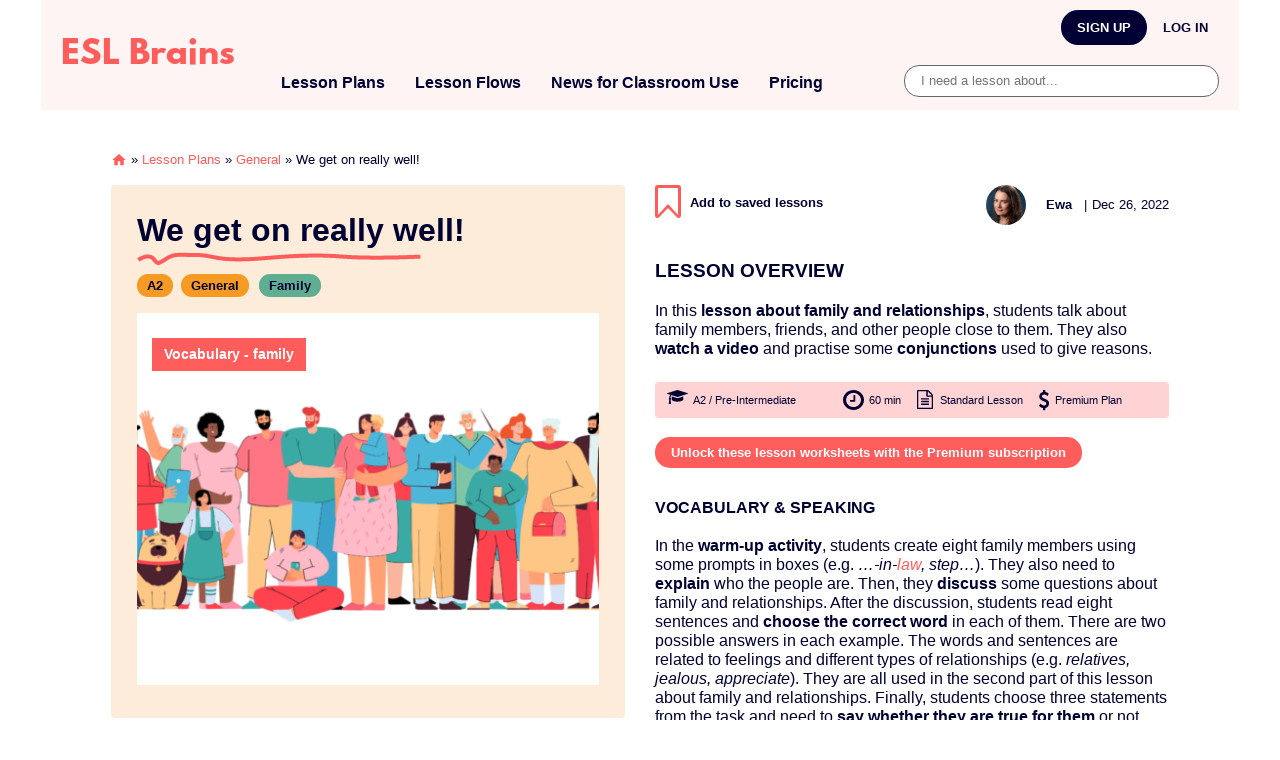

--- FILE ---
content_type: text/html; charset=UTF-8
request_url: https://eslbrains.com/we-get-on-really-well/
body_size: 27860
content:
<!doctype html>
<html lang="en-US">
<head>
	<meta charset="UTF-8">
	<meta name="viewport" content="width=device-width, initial-scale=1">
	<meta property="fb:app_id" content="196878061942228">
	<link rel="profile" href="https://gmpg.org/xfn/11">
			<meta property="article:published_time" content="2022-12-26T16:01:15+01:00" />
	
	<script>dataLayer = [{"postType": "lesson", "lesson_level": "A2 / Pre‐Intermediate;", "lesson_category": "General;", "lesson_plan": "Premium Plan;", "lesson_type": "Standard Lesson;", "lesson_topic": "Family;", "lesson_time": "60 min;", "lesson_format": "Standalone lesson;"}];</script>
<script type="text/javascript">/* wpack.io publicPath */window.__wpackIodpIntroToursdist='https://eslbrains.com/wp-content/plugins/dp-intro-tours/dist/';</script><meta name='robots' content='index, follow, max-image-preview:large, max-snippet:-1, max-video-preview:-1' />
	<style>img:is([sizes="auto" i], [sizes^="auto," i]) { contain-intrinsic-size: 3000px 1500px }</style>
	
<!-- Google Tag Manager for WordPress by gtm4wp.com -->
<script data-cfasync="false" data-pagespeed-no-defer>
	var gtm4wp_datalayer_name = "dataLayer";
	var dataLayer = dataLayer || [];
	const gtm4wp_use_sku_instead = 0;
	const gtm4wp_currency = 'USD';
	const gtm4wp_product_per_impression = 10;
	const gtm4wp_clear_ecommerce = false;
	const gtm4wp_datalayer_max_timeout = 2000;
</script>
<!-- End Google Tag Manager for WordPress by gtm4wp.com -->
	<!-- This site is optimized with the Yoast SEO Premium plugin v26.6 (Yoast SEO v26.6) - https://yoast.com/wordpress/plugins/seo/ -->
	<title>We get on really well! - Lesson Plan - ESL Brains</title>
	<meta name="description" content="In this lesson about family and relationships, students watch a video and practise some conjunctions used to give reasons. " />
	<link rel="canonical" href="https://eslbrains.com/we-get-on-really-well/" />
	<meta property="og:locale" content="en_US" />
	<meta property="og:type" content="article" />
	<meta property="og:title" content="We get on really well!" />
	<meta property="og:description" content="In this lesson about family and relationships, students watch a video and practise some conjunctions used to give reasons. " />
	<meta property="og:url" content="https://eslbrains.com/we-get-on-really-well/" />
	<meta property="og:site_name" content="ESL Brains" />
	<meta property="article:publisher" content="https://www.facebook.com/ted4esl" />
	<meta property="article:modified_time" content="2025-06-27T13:09:10+00:00" />
	<meta property="og:image" content="https://eslbrains.com/wp-content/uploads/2022/12/We-get-on-really-well.png" />
	<meta property="og:image:width" content="1380" />
	<meta property="og:image:height" content="780" />
	<meta property="og:image:type" content="image/png" />
	<meta name="twitter:card" content="summary_large_image" />
	<meta name="twitter:site" content="@eslbrains" />
	<meta name="twitter:label1" content="Est. reading time" />
	<meta name="twitter:data1" content="2 minutes" />
	<script type="application/ld+json" class="yoast-schema-graph">{"@context":"https://schema.org","@graph":[{"@type":"Article","@id":"https://eslbrains.com/we-get-on-really-well/#article","isPartOf":{"@id":"https://eslbrains.com/we-get-on-really-well/"},"author":{"name":"Ewa","@id":"https://eslbrains.com/#/schema/person/1823a0a1ce729c8f4cbf951d172abb14"},"headline":"We get on really well!","datePublished":"2022-12-26T15:01:15+00:00","dateModified":"2025-06-27T13:09:10+00:00","mainEntityOfPage":{"@id":"https://eslbrains.com/we-get-on-really-well/"},"wordCount":316,"commentCount":13,"publisher":{"@id":"https://eslbrains.com/#organization"},"image":{"@id":"https://eslbrains.com/we-get-on-really-well/#primaryimage"},"thumbnailUrl":"https://eslbrains.com/wp-content/uploads/2022/12/We-get-on-really-well.png","inLanguage":"en-US","potentialAction":[{"@type":"CommentAction","name":"Comment","target":["https://eslbrains.com/we-get-on-really-well/#respond"]}]},{"@type":"WebPage","@id":"https://eslbrains.com/we-get-on-really-well/","url":"https://eslbrains.com/we-get-on-really-well/","name":"We get on really well! - Lesson Plan - ESL Brains","isPartOf":{"@id":"https://eslbrains.com/#website"},"primaryImageOfPage":{"@id":"https://eslbrains.com/we-get-on-really-well/#primaryimage"},"image":{"@id":"https://eslbrains.com/we-get-on-really-well/#primaryimage"},"thumbnailUrl":"https://eslbrains.com/wp-content/uploads/2022/12/We-get-on-really-well.png","datePublished":"2022-12-26T15:01:15+00:00","dateModified":"2025-06-27T13:09:10+00:00","description":"In this lesson about family and relationships, students watch a video and practise some conjunctions used to give reasons. ","breadcrumb":{"@id":"https://eslbrains.com/we-get-on-really-well/#breadcrumb"},"inLanguage":"en-US","potentialAction":[{"@type":"ReadAction","target":["https://eslbrains.com/we-get-on-really-well/"]}]},{"@type":"ImageObject","inLanguage":"en-US","@id":"https://eslbrains.com/we-get-on-really-well/#primaryimage","url":"https://eslbrains.com/wp-content/uploads/2022/12/We-get-on-really-well.png","contentUrl":"https://eslbrains.com/wp-content/uploads/2022/12/We-get-on-really-well.png","width":1380,"height":780,"caption":"lesson about family and relationships"},{"@type":"BreadcrumbList","@id":"https://eslbrains.com/we-get-on-really-well/#breadcrumb","itemListElement":[{"@type":"ListItem","position":1,"name":"Home","item":"https://eslbrains.com/"},{"@type":"ListItem","position":2,"name":"Lesson Plans","item":"https://eslbrains.com/lesson/"},{"@type":"ListItem","position":3,"name":"General","item":"https://eslbrains.com/lesson_category/general/"},{"@type":"ListItem","position":4,"name":"We get on really well!"}]},{"@type":"WebSite","@id":"https://eslbrains.com/#website","url":"https://eslbrains.com/","name":"ESL Brains","description":"","publisher":{"@id":"https://eslbrains.com/#organization"},"potentialAction":[{"@type":"SearchAction","target":{"@type":"EntryPoint","urlTemplate":"https://eslbrains.com/?s={search_term_string}"},"query-input":{"@type":"PropertyValueSpecification","valueRequired":true,"valueName":"search_term_string"}}],"inLanguage":"en-US"},{"@type":"Organization","@id":"https://eslbrains.com/#organization","name":"ESL Brains","alternateName":"ESL Brains","url":"https://eslbrains.com/","logo":{"@type":"ImageObject","inLanguage":"en-US","@id":"https://eslbrains.com/#/schema/logo/image/","url":"https://eslbrains.com/wp-content/uploads/2020/10/ESL-Brains-logo-large-1.png","contentUrl":"https://eslbrains.com/wp-content/uploads/2020/10/ESL-Brains-logo-large-1.png","width":800,"height":500,"caption":"ESL Brains"},"image":{"@id":"https://eslbrains.com/#/schema/logo/image/"},"sameAs":["https://www.facebook.com/ted4esl","https://x.com/eslbrains","https://www.instagram.com/esl_brains/","https://www.linkedin.com/company/esl-brains/"]},{"@type":"Person","@id":"https://eslbrains.com/#/schema/person/1823a0a1ce729c8f4cbf951d172abb14","name":"Ewa","image":{"@type":"ImageObject","inLanguage":"en-US","@id":"https://eslbrains.com/#/schema/person/image/","url":"https://secure.gravatar.com/avatar/7e5fde22d8283d097bd21e7678c2aa409047226778a993c53f2fd03b965563a5?s=96&d=mm&r=g","contentUrl":"https://secure.gravatar.com/avatar/7e5fde22d8283d097bd21e7678c2aa409047226778a993c53f2fd03b965563a5?s=96&d=mm&r=g","caption":"Ewa"}}]}</script>
	<!-- / Yoast SEO Premium plugin. -->


<link rel='dns-prefetch' href='//static.klaviyo.com' />
<link rel="alternate" type="application/rss+xml" title="ESL Brains &raquo; Feed" href="https://eslbrains.com/feed/" />
<link rel="alternate" type="application/rss+xml" title="ESL Brains &raquo; Comments Feed" href="https://eslbrains.com/comments/feed/" />
<link rel="alternate" type="application/rss+xml" title="ESL Brains &raquo; We get on really well! Comments Feed" href="https://eslbrains.com/we-get-on-really-well/feed/" />
<script>
window._wpemojiSettings = {"baseUrl":"https:\/\/s.w.org\/images\/core\/emoji\/16.0.1\/72x72\/","ext":".png","svgUrl":"https:\/\/s.w.org\/images\/core\/emoji\/16.0.1\/svg\/","svgExt":".svg","source":{"concatemoji":"https:\/\/eslbrains.com\/wp-includes\/js\/wp-emoji-release.min.js?ver=6.8.3"}};
/*! This file is auto-generated */
!function(s,n){var o,i,e;function c(e){try{var t={supportTests:e,timestamp:(new Date).valueOf()};sessionStorage.setItem(o,JSON.stringify(t))}catch(e){}}function p(e,t,n){e.clearRect(0,0,e.canvas.width,e.canvas.height),e.fillText(t,0,0);var t=new Uint32Array(e.getImageData(0,0,e.canvas.width,e.canvas.height).data),a=(e.clearRect(0,0,e.canvas.width,e.canvas.height),e.fillText(n,0,0),new Uint32Array(e.getImageData(0,0,e.canvas.width,e.canvas.height).data));return t.every(function(e,t){return e===a[t]})}function u(e,t){e.clearRect(0,0,e.canvas.width,e.canvas.height),e.fillText(t,0,0);for(var n=e.getImageData(16,16,1,1),a=0;a<n.data.length;a++)if(0!==n.data[a])return!1;return!0}function f(e,t,n,a){switch(t){case"flag":return n(e,"\ud83c\udff3\ufe0f\u200d\u26a7\ufe0f","\ud83c\udff3\ufe0f\u200b\u26a7\ufe0f")?!1:!n(e,"\ud83c\udde8\ud83c\uddf6","\ud83c\udde8\u200b\ud83c\uddf6")&&!n(e,"\ud83c\udff4\udb40\udc67\udb40\udc62\udb40\udc65\udb40\udc6e\udb40\udc67\udb40\udc7f","\ud83c\udff4\u200b\udb40\udc67\u200b\udb40\udc62\u200b\udb40\udc65\u200b\udb40\udc6e\u200b\udb40\udc67\u200b\udb40\udc7f");case"emoji":return!a(e,"\ud83e\udedf")}return!1}function g(e,t,n,a){var r="undefined"!=typeof WorkerGlobalScope&&self instanceof WorkerGlobalScope?new OffscreenCanvas(300,150):s.createElement("canvas"),o=r.getContext("2d",{willReadFrequently:!0}),i=(o.textBaseline="top",o.font="600 32px Arial",{});return e.forEach(function(e){i[e]=t(o,e,n,a)}),i}function t(e){var t=s.createElement("script");t.src=e,t.defer=!0,s.head.appendChild(t)}"undefined"!=typeof Promise&&(o="wpEmojiSettingsSupports",i=["flag","emoji"],n.supports={everything:!0,everythingExceptFlag:!0},e=new Promise(function(e){s.addEventListener("DOMContentLoaded",e,{once:!0})}),new Promise(function(t){var n=function(){try{var e=JSON.parse(sessionStorage.getItem(o));if("object"==typeof e&&"number"==typeof e.timestamp&&(new Date).valueOf()<e.timestamp+604800&&"object"==typeof e.supportTests)return e.supportTests}catch(e){}return null}();if(!n){if("undefined"!=typeof Worker&&"undefined"!=typeof OffscreenCanvas&&"undefined"!=typeof URL&&URL.createObjectURL&&"undefined"!=typeof Blob)try{var e="postMessage("+g.toString()+"("+[JSON.stringify(i),f.toString(),p.toString(),u.toString()].join(",")+"));",a=new Blob([e],{type:"text/javascript"}),r=new Worker(URL.createObjectURL(a),{name:"wpTestEmojiSupports"});return void(r.onmessage=function(e){c(n=e.data),r.terminate(),t(n)})}catch(e){}c(n=g(i,f,p,u))}t(n)}).then(function(e){for(var t in e)n.supports[t]=e[t],n.supports.everything=n.supports.everything&&n.supports[t],"flag"!==t&&(n.supports.everythingExceptFlag=n.supports.everythingExceptFlag&&n.supports[t]);n.supports.everythingExceptFlag=n.supports.everythingExceptFlag&&!n.supports.flag,n.DOMReady=!1,n.readyCallback=function(){n.DOMReady=!0}}).then(function(){return e}).then(function(){var e;n.supports.everything||(n.readyCallback(),(e=n.source||{}).concatemoji?t(e.concatemoji):e.wpemoji&&e.twemoji&&(t(e.twemoji),t(e.wpemoji)))}))}((window,document),window._wpemojiSettings);
</script>
<link rel='stylesheet' id='wpfp-css' href='https://eslbrains.com/wp-content/plugins/wp-favorite-posts/wpfp.css' type='text/css' />
<style id='wp-emoji-styles-inline-css'>

	img.wp-smiley, img.emoji {
		display: inline !important;
		border: none !important;
		box-shadow: none !important;
		height: 1em !important;
		width: 1em !important;
		margin: 0 0.07em !important;
		vertical-align: -0.1em !important;
		background: none !important;
		padding: 0 !important;
	}
</style>
<style id='classic-theme-styles-inline-css'>
/*! This file is auto-generated */
.wp-block-button__link{color:#fff;background-color:#32373c;border-radius:9999px;box-shadow:none;text-decoration:none;padding:calc(.667em + 2px) calc(1.333em + 2px);font-size:1.125em}.wp-block-file__button{background:#32373c;color:#fff;text-decoration:none}
</style>
<style id='global-styles-inline-css'>
:root{--wp--preset--aspect-ratio--square: 1;--wp--preset--aspect-ratio--4-3: 4/3;--wp--preset--aspect-ratio--3-4: 3/4;--wp--preset--aspect-ratio--3-2: 3/2;--wp--preset--aspect-ratio--2-3: 2/3;--wp--preset--aspect-ratio--16-9: 16/9;--wp--preset--aspect-ratio--9-16: 9/16;--wp--preset--color--black: #000000;--wp--preset--color--cyan-bluish-gray: #abb8c3;--wp--preset--color--white: #ffffff;--wp--preset--color--pale-pink: #f78da7;--wp--preset--color--vivid-red: #cf2e2e;--wp--preset--color--luminous-vivid-orange: #ff6900;--wp--preset--color--luminous-vivid-amber: #fcb900;--wp--preset--color--light-green-cyan: #7bdcb5;--wp--preset--color--vivid-green-cyan: #00d084;--wp--preset--color--pale-cyan-blue: #8ed1fc;--wp--preset--color--vivid-cyan-blue: #0693e3;--wp--preset--color--vivid-purple: #9b51e0;--wp--preset--gradient--vivid-cyan-blue-to-vivid-purple: linear-gradient(135deg,rgba(6,147,227,1) 0%,rgb(155,81,224) 100%);--wp--preset--gradient--light-green-cyan-to-vivid-green-cyan: linear-gradient(135deg,rgb(122,220,180) 0%,rgb(0,208,130) 100%);--wp--preset--gradient--luminous-vivid-amber-to-luminous-vivid-orange: linear-gradient(135deg,rgba(252,185,0,1) 0%,rgba(255,105,0,1) 100%);--wp--preset--gradient--luminous-vivid-orange-to-vivid-red: linear-gradient(135deg,rgba(255,105,0,1) 0%,rgb(207,46,46) 100%);--wp--preset--gradient--very-light-gray-to-cyan-bluish-gray: linear-gradient(135deg,rgb(238,238,238) 0%,rgb(169,184,195) 100%);--wp--preset--gradient--cool-to-warm-spectrum: linear-gradient(135deg,rgb(74,234,220) 0%,rgb(151,120,209) 20%,rgb(207,42,186) 40%,rgb(238,44,130) 60%,rgb(251,105,98) 80%,rgb(254,248,76) 100%);--wp--preset--gradient--blush-light-purple: linear-gradient(135deg,rgb(255,206,236) 0%,rgb(152,150,240) 100%);--wp--preset--gradient--blush-bordeaux: linear-gradient(135deg,rgb(254,205,165) 0%,rgb(254,45,45) 50%,rgb(107,0,62) 100%);--wp--preset--gradient--luminous-dusk: linear-gradient(135deg,rgb(255,203,112) 0%,rgb(199,81,192) 50%,rgb(65,88,208) 100%);--wp--preset--gradient--pale-ocean: linear-gradient(135deg,rgb(255,245,203) 0%,rgb(182,227,212) 50%,rgb(51,167,181) 100%);--wp--preset--gradient--electric-grass: linear-gradient(135deg,rgb(202,248,128) 0%,rgb(113,206,126) 100%);--wp--preset--gradient--midnight: linear-gradient(135deg,rgb(2,3,129) 0%,rgb(40,116,252) 100%);--wp--preset--font-size--small: 13px;--wp--preset--font-size--medium: 20px;--wp--preset--font-size--large: 36px;--wp--preset--font-size--x-large: 42px;--wp--preset--spacing--20: 0.44rem;--wp--preset--spacing--30: 0.67rem;--wp--preset--spacing--40: 1rem;--wp--preset--spacing--50: 1.5rem;--wp--preset--spacing--60: 2.25rem;--wp--preset--spacing--70: 3.38rem;--wp--preset--spacing--80: 5.06rem;--wp--preset--shadow--natural: 6px 6px 9px rgba(0, 0, 0, 0.2);--wp--preset--shadow--deep: 12px 12px 50px rgba(0, 0, 0, 0.4);--wp--preset--shadow--sharp: 6px 6px 0px rgba(0, 0, 0, 0.2);--wp--preset--shadow--outlined: 6px 6px 0px -3px rgba(255, 255, 255, 1), 6px 6px rgba(0, 0, 0, 1);--wp--preset--shadow--crisp: 6px 6px 0px rgba(0, 0, 0, 1);}:where(.is-layout-flex){gap: 0.5em;}:where(.is-layout-grid){gap: 0.5em;}body .is-layout-flex{display: flex;}.is-layout-flex{flex-wrap: wrap;align-items: center;}.is-layout-flex > :is(*, div){margin: 0;}body .is-layout-grid{display: grid;}.is-layout-grid > :is(*, div){margin: 0;}:where(.wp-block-columns.is-layout-flex){gap: 2em;}:where(.wp-block-columns.is-layout-grid){gap: 2em;}:where(.wp-block-post-template.is-layout-flex){gap: 1.25em;}:where(.wp-block-post-template.is-layout-grid){gap: 1.25em;}.has-black-color{color: var(--wp--preset--color--black) !important;}.has-cyan-bluish-gray-color{color: var(--wp--preset--color--cyan-bluish-gray) !important;}.has-white-color{color: var(--wp--preset--color--white) !important;}.has-pale-pink-color{color: var(--wp--preset--color--pale-pink) !important;}.has-vivid-red-color{color: var(--wp--preset--color--vivid-red) !important;}.has-luminous-vivid-orange-color{color: var(--wp--preset--color--luminous-vivid-orange) !important;}.has-luminous-vivid-amber-color{color: var(--wp--preset--color--luminous-vivid-amber) !important;}.has-light-green-cyan-color{color: var(--wp--preset--color--light-green-cyan) !important;}.has-vivid-green-cyan-color{color: var(--wp--preset--color--vivid-green-cyan) !important;}.has-pale-cyan-blue-color{color: var(--wp--preset--color--pale-cyan-blue) !important;}.has-vivid-cyan-blue-color{color: var(--wp--preset--color--vivid-cyan-blue) !important;}.has-vivid-purple-color{color: var(--wp--preset--color--vivid-purple) !important;}.has-black-background-color{background-color: var(--wp--preset--color--black) !important;}.has-cyan-bluish-gray-background-color{background-color: var(--wp--preset--color--cyan-bluish-gray) !important;}.has-white-background-color{background-color: var(--wp--preset--color--white) !important;}.has-pale-pink-background-color{background-color: var(--wp--preset--color--pale-pink) !important;}.has-vivid-red-background-color{background-color: var(--wp--preset--color--vivid-red) !important;}.has-luminous-vivid-orange-background-color{background-color: var(--wp--preset--color--luminous-vivid-orange) !important;}.has-luminous-vivid-amber-background-color{background-color: var(--wp--preset--color--luminous-vivid-amber) !important;}.has-light-green-cyan-background-color{background-color: var(--wp--preset--color--light-green-cyan) !important;}.has-vivid-green-cyan-background-color{background-color: var(--wp--preset--color--vivid-green-cyan) !important;}.has-pale-cyan-blue-background-color{background-color: var(--wp--preset--color--pale-cyan-blue) !important;}.has-vivid-cyan-blue-background-color{background-color: var(--wp--preset--color--vivid-cyan-blue) !important;}.has-vivid-purple-background-color{background-color: var(--wp--preset--color--vivid-purple) !important;}.has-black-border-color{border-color: var(--wp--preset--color--black) !important;}.has-cyan-bluish-gray-border-color{border-color: var(--wp--preset--color--cyan-bluish-gray) !important;}.has-white-border-color{border-color: var(--wp--preset--color--white) !important;}.has-pale-pink-border-color{border-color: var(--wp--preset--color--pale-pink) !important;}.has-vivid-red-border-color{border-color: var(--wp--preset--color--vivid-red) !important;}.has-luminous-vivid-orange-border-color{border-color: var(--wp--preset--color--luminous-vivid-orange) !important;}.has-luminous-vivid-amber-border-color{border-color: var(--wp--preset--color--luminous-vivid-amber) !important;}.has-light-green-cyan-border-color{border-color: var(--wp--preset--color--light-green-cyan) !important;}.has-vivid-green-cyan-border-color{border-color: var(--wp--preset--color--vivid-green-cyan) !important;}.has-pale-cyan-blue-border-color{border-color: var(--wp--preset--color--pale-cyan-blue) !important;}.has-vivid-cyan-blue-border-color{border-color: var(--wp--preset--color--vivid-cyan-blue) !important;}.has-vivid-purple-border-color{border-color: var(--wp--preset--color--vivid-purple) !important;}.has-vivid-cyan-blue-to-vivid-purple-gradient-background{background: var(--wp--preset--gradient--vivid-cyan-blue-to-vivid-purple) !important;}.has-light-green-cyan-to-vivid-green-cyan-gradient-background{background: var(--wp--preset--gradient--light-green-cyan-to-vivid-green-cyan) !important;}.has-luminous-vivid-amber-to-luminous-vivid-orange-gradient-background{background: var(--wp--preset--gradient--luminous-vivid-amber-to-luminous-vivid-orange) !important;}.has-luminous-vivid-orange-to-vivid-red-gradient-background{background: var(--wp--preset--gradient--luminous-vivid-orange-to-vivid-red) !important;}.has-very-light-gray-to-cyan-bluish-gray-gradient-background{background: var(--wp--preset--gradient--very-light-gray-to-cyan-bluish-gray) !important;}.has-cool-to-warm-spectrum-gradient-background{background: var(--wp--preset--gradient--cool-to-warm-spectrum) !important;}.has-blush-light-purple-gradient-background{background: var(--wp--preset--gradient--blush-light-purple) !important;}.has-blush-bordeaux-gradient-background{background: var(--wp--preset--gradient--blush-bordeaux) !important;}.has-luminous-dusk-gradient-background{background: var(--wp--preset--gradient--luminous-dusk) !important;}.has-pale-ocean-gradient-background{background: var(--wp--preset--gradient--pale-ocean) !important;}.has-electric-grass-gradient-background{background: var(--wp--preset--gradient--electric-grass) !important;}.has-midnight-gradient-background{background: var(--wp--preset--gradient--midnight) !important;}.has-small-font-size{font-size: var(--wp--preset--font-size--small) !important;}.has-medium-font-size{font-size: var(--wp--preset--font-size--medium) !important;}.has-large-font-size{font-size: var(--wp--preset--font-size--large) !important;}.has-x-large-font-size{font-size: var(--wp--preset--font-size--x-large) !important;}
:where(.wp-block-post-template.is-layout-flex){gap: 1.25em;}:where(.wp-block-post-template.is-layout-grid){gap: 1.25em;}
:where(.wp-block-columns.is-layout-flex){gap: 2em;}:where(.wp-block-columns.is-layout-grid){gap: 2em;}
:root :where(.wp-block-pullquote){font-size: 1.5em;line-height: 1.6;}
</style>
<link rel='stylesheet' id='klaviyo-toolkit-css' href='https://eslbrains.com/wp-content/plugins/klaviyo-toolkit/public/css/kt-public.css?ver=1.8.8' media='all' />
<style id='woocommerce-inline-inline-css'>
.woocommerce form .form-row .required { visibility: visible; }
</style>
<link rel='stylesheet' id='wnb_shortcode_style-css' href='https://eslbrains.com/wp-content/plugins/wp-notification-bell/includes/stylesheet.css?ver=220426-184609' media='all' />
<link rel='stylesheet' id='wp-ulike-css' href='https://eslbrains.com/wp-content/plugins/wp-ulike/assets/css/wp-ulike.min.css?ver=4.8.2' media='all' />
<link rel='stylesheet' id='ep_general_styles-css' href='https://eslbrains.com/wp-content/plugins/elasticpress/dist/css/general-styles.css?ver=66295efe92a630617c00' media='all' />
<link rel='stylesheet' id='metorik-css-css' href='https://eslbrains.com/wp-content/plugins/metorik-helper/assets/css/metorik.css?ver=2.0.10' media='all' />
<link rel='stylesheet' id='wp-ulike-pro-css' href='https://eslbrains.com/wp-content/plugins/wp-ulike-pro/public/assets/css/wp-ulike-pro.min.css?ver=1.9.9' media='all' />
<link rel='stylesheet' id='wc-social-login-frontend-css' href='https://eslbrains.com/wp-content/plugins/woocommerce-social-login/assets/css/frontend/wc-social-login.min.css?ver=2.17.1' media='all' />
<style id='wc-social-login-frontend-inline-css'>
 a.button-social-login.button-social-login-google, .widget-area a.button-social-login.button-social-login-google, .social-badge.social-badge-google { background: #4285f4; border-color: #4285f4; } a.button-social-login.button-social-login-facebook, .widget-area a.button-social-login.button-social-login-facebook, .social-badge.social-badge-facebook { background: #3b5998; border-color: #3b5998; } 
</style>
<link rel='stylesheet' id='esl-style-css' href='https://eslbrains.com/wp-content/themes/esl/style.css?ver=1.0.194' media='all' />
<link rel='stylesheet' id='elasticpress-facets-css' href='https://eslbrains.com/wp-content/plugins/elasticpress/dist/css/facets-styles.css?ver=e96caca972beab457d95' media='all' />
<script src="https://eslbrains.com/wp-includes/js/jquery/jquery.min.js?ver=3.7.1" id="jquery-core-js"></script>
<script src="https://eslbrains.com/wp-includes/js/jquery/jquery-migrate.min.js?ver=3.4.1" id="jquery-migrate-js"></script>
<script id="wti_like_post_script-js-extra">
var wtilp = {"ajax_url":"https:\/\/eslbrains.com\/wp-admin\/admin-ajax.php","redirect_url":"","show_counts":"1","style":"style3"};
</script>
<script src="https://eslbrains.com/wp-content/plugins/wti-like-post-pro/js/wti-like-post.js?ver=6.8.3" id="wti_like_post_script-js"></script>
<script id="klaviyo-toolkit-js-extra">
var klaviyoPublicAjax = {"ajaxurl":"https:\/\/eslbrains.com\/wp-admin\/admin-ajax.php"};
</script>
<script src="https://eslbrains.com/wp-content/plugins/klaviyo-toolkit/public/js/kt-public.js?ver=1.8.8" id="klaviyo-toolkit-js"></script>
<script src="https://eslbrains.com/wp-includes/js/dist/hooks.min.js?ver=4d63a3d491d11ffd8ac6" id="wp-hooks-js"></script>
<script id="say-what-js-js-extra">
var say_what_data = {"replacements":{"woocommerce-social-login|Unlink|Action to unlink an account from a social profile":"Disconnect","woocommerce|Error processing checkout. Please try again.|Error rate limiter":"Error processing payment. Please try again in a few minutes.","wp-cerber|If you believe you should be able to perform this request, please let us know.|":"If you believe you should be able to perform this request, you can try again in 15 minutes or contact us for help."}};
</script>
<script src="https://eslbrains.com/wp-content/plugins/say-what/assets/build/frontend.js?ver=fd31684c45e4d85aeb4e" id="say-what-js-js"></script>
<script id="seo-automated-link-building-js-extra">
var seoAutomatedLinkBuilding = {"ajaxUrl":"https:\/\/eslbrains.com\/wp-admin\/admin-ajax.php"};
</script>
<script src="https://eslbrains.com/wp-content/plugins/seo-automated-link-building/js/seo-automated-link-building.js?ver=6.8.3" id="seo-automated-link-building-js"></script>
<script src="https://eslbrains.com/wp-content/plugins/wp-notification-bell/includes/settings_script.js?ver=220426-184609" id="wnb_shortcode_script-js"></script>
<script src="https://eslbrains.com/wp-content/plugins/woocommerce-social-login/assets/js/frontend/wc-social-login.min.js?ver=2.17.1" id="wc-social-login-frontend-js" defer data-wp-strategy="defer"></script>
<script src="https://eslbrains.com/wp-content/themes/esl/js/glide.min.js?ver=1.0.194" id="glide-js"></script>
<script id="wc-settings-dep-in-header-js-after">
console.warn( "Scripts that have a dependency on [wc-settings, wc-blocks-checkout] must be loaded in the footer, klaviyo-klaviyo-checkout-block-editor-script was registered to load in the header, but has been switched to load in the footer instead. See https://github.com/woocommerce/woocommerce-gutenberg-products-block/pull/5059" );
console.warn( "Scripts that have a dependency on [wc-settings, wc-blocks-checkout] must be loaded in the footer, klaviyo-klaviyo-checkout-block-view-script was registered to load in the header, but has been switched to load in the footer instead. See https://github.com/woocommerce/woocommerce-gutenberg-products-block/pull/5059" );
</script>
<link rel="https://api.w.org/" href="https://eslbrains.com/wp-json/" /><link rel="EditURI" type="application/rsd+xml" title="RSD" href="https://eslbrains.com/xmlrpc.php?rsd" />
<meta name="generator" content="WordPress 6.8.3" />
<meta name="generator" content="WooCommerce 10.4.3" />
<link rel='shortlink' href='https://eslbrains.com/?p=224538' />
<link rel="alternate" title="oEmbed (JSON)" type="application/json+oembed" href="https://eslbrains.com/wp-json/oembed/1.0/embed?url=https%3A%2F%2Feslbrains.com%2Fwe-get-on-really-well%2F" />
<link rel="alternate" title="oEmbed (XML)" type="text/xml+oembed" href="https://eslbrains.com/wp-json/oembed/1.0/embed?url=https%3A%2F%2Feslbrains.com%2Fwe-get-on-really-well%2F&#038;format=xml" />
<style id="essential-blocks-global-styles">
            :root {
                --eb-global-primary-color: #101828;
--eb-global-secondary-color: #475467;
--eb-global-tertiary-color: #98A2B3;
--eb-global-text-color: #475467;
--eb-global-heading-color: #1D2939;
--eb-global-link-color: #444CE7;
--eb-global-background-color: #F9FAFB;
--eb-global-button-text-color: #FFFFFF;
--eb-global-button-background-color: #101828;
--eb-gradient-primary-color: linear-gradient(90deg, hsla(259, 84%, 78%, 1) 0%, hsla(206, 67%, 75%, 1) 100%);
--eb-gradient-secondary-color: linear-gradient(90deg, hsla(18, 76%, 85%, 1) 0%, hsla(203, 69%, 84%, 1) 100%);
--eb-gradient-tertiary-color: linear-gradient(90deg, hsla(248, 21%, 15%, 1) 0%, hsla(250, 14%, 61%, 1) 100%);
--eb-gradient-background-color: linear-gradient(90deg, rgb(250, 250, 250) 0%, rgb(233, 233, 233) 49%, rgb(244, 243, 243) 100%);

                --eb-tablet-breakpoint: 1024px;
--eb-mobile-breakpoint: 767px;

            }
            
            
        </style><!-- Partnero Universal -->
            <script>
                (function(p,t,n,e,r,o){ p['__partnerObject']=r;function f(){
                var c={ a:arguments,q:[]};var r=this.push(c);return "number"!=typeof r?r:f.bind(c.q);}
                f.q=f.q||[];p[r]=p[r]||f.bind(f.q);p[r].q=p[r].q||f.q;o=t.createElement(n);
                var _=t.getElementsByTagName(n)[0];o.async=1;o.src=e+'?v'+(~~(new Date().getTime()/1e6));
                _.parentNode.insertBefore(o,_);})(window, document, 'script', 'https://app.partnero.com/js/universal.js', 'po');
                po('settings', 'assets_host', 'https://assets.partnero.com');
                po('program', 'PFWJXXA5', 'load');
            </script>
            <!-- End Partnero Universal --> <script type="text/javascript">
     var ajax_url = 'https://eslbrains.com/wp-admin/admin-ajax.php'; </script>
     
<!-- Google Tag Manager for WordPress by gtm4wp.com -->
<!-- GTM Container placement set to automatic -->
<script data-cfasync="false" data-pagespeed-no-defer>
	var dataLayer_content = {"visitorLoginState":"logged-out","visitorType":"visitor-logged-out","visitorRegistrationDate":"","pagePostType":"lesson","pagePostType2":"single-lesson"};
	dataLayer.push( dataLayer_content );
</script>
<script data-cfasync="false" data-pagespeed-no-defer>
(function(w,d,s,l,i){w[l]=w[l]||[];w[l].push({'gtm.start':
new Date().getTime(),event:'gtm.js'});var f=d.getElementsByTagName(s)[0],
j=d.createElement(s),dl=l!='dataLayer'?'&l='+l:'';j.async=true;j.src=
'//www.googletagmanager.com/gtm.js?id='+i+dl;f.parentNode.insertBefore(j,f);
})(window,document,'script','dataLayer','GTM-N664W4M');
</script>
<!-- End Google Tag Manager for WordPress by gtm4wp.com -->	<noscript><style>.woocommerce-product-gallery{ opacity: 1 !important; }</style></noscript>
	<style type="text/css" id="filter-everything-inline-css">.wpc-orderby-select{width:100%}.wpc-filters-open-button-container{display:none}.wpc-debug-message{padding:16px;font-size:14px;border:1px dashed #ccc;margin-bottom:20px}.wpc-debug-title{visibility:hidden}.wpc-button-inner,.wpc-chip-content{display:flex;align-items:center}.wpc-icon-html-wrapper{position:relative;margin-right:10px;top:2px}.wpc-icon-html-wrapper span{display:block;height:1px;width:18px;border-radius:3px;background:#2c2d33;margin-bottom:4px;position:relative}span.wpc-icon-line-1:after,span.wpc-icon-line-2:after,span.wpc-icon-line-3:after{content:"";display:block;width:3px;height:3px;border:1px solid #2c2d33;background-color:#fff;position:absolute;top:-2px;box-sizing:content-box}span.wpc-icon-line-3:after{border-radius:50%;left:2px}span.wpc-icon-line-1:after{border-radius:50%;left:5px}span.wpc-icon-line-2:after{border-radius:50%;left:12px}body .wpc-filters-open-button-container a.wpc-filters-open-widget,body .wpc-filters-open-button-container a.wpc-open-close-filters-button{display:inline-block;text-align:left;border:1px solid #2c2d33;border-radius:2px;line-height:1.5;padding:7px 12px;background-color:transparent;color:#2c2d33;box-sizing:border-box;text-decoration:none!important;font-weight:400;transition:none;position:relative}@media screen and (max-width:768px){.wpc_show_bottom_widget .wpc-filters-open-button-container,.wpc_show_open_close_button .wpc-filters-open-button-container{display:block}.wpc_show_bottom_widget .wpc-filters-open-button-container{margin-top:1em;margin-bottom:1em}}</style>
<style type="text/css">.ulp-form{max-width:480px!important;}</style><link rel="icon" href="https://eslbrains.com/wp-content/uploads/2020/12/cropped-See-our-ESL-lesson-plans-and-worksheets-for-teaching-adults-which-touch-contemporary-topics.-All-materials-are-based-on-TED-Talks-or-other-video-materials.-32x32.png" sizes="32x32" />
<link rel="icon" href="https://eslbrains.com/wp-content/uploads/2020/12/cropped-See-our-ESL-lesson-plans-and-worksheets-for-teaching-adults-which-touch-contemporary-topics.-All-materials-are-based-on-TED-Talks-or-other-video-materials.-192x192.png" sizes="192x192" />
<link rel="apple-touch-icon" href="https://eslbrains.com/wp-content/uploads/2020/12/cropped-See-our-ESL-lesson-plans-and-worksheets-for-teaching-adults-which-touch-contemporary-topics.-All-materials-are-based-on-TED-Talks-or-other-video-materials.-180x180.png" />
<meta name="msapplication-TileImage" content="https://eslbrains.com/wp-content/uploads/2020/12/cropped-See-our-ESL-lesson-plans-and-worksheets-for-teaching-adults-which-touch-contemporary-topics.-All-materials-are-based-on-TED-Talks-or-other-video-materials.-270x270.png" />
		<style id="wp-custom-css">
			body.page-id-237929 .site-footer,
body.page-id-237929 .site-header,
body.page-id-1219611 .site-footer,
body.page-id-1219611 .site-header,
body.page-id-1219638 .site-footer,
body.page-id-1219638 .site-header {
	display: none;
}		</style>
		

<script>
  !function(f, b, e, v, n, t, s) {
    if (f.fbq) return;
    n = f.fbq = function() {
      n.callMethod ? n.callMethod.apply(n, arguments) : n.queue.push(arguments);
    };
    if (!f._fbq) f._fbq = n;
    n.push = n;
    n.loaded = !0;
    n.version = '2.0';
    n.queue = [];
    t = b.createElement(e);
    t.async = !0;
    t.src = v;
    s = b.getElementsByTagName(e)[0];
    s.parentNode.insertBefore(t, s);
  }(window, document, 'script', 'https://connect.facebook.net/en_US/fbevents.js');

  fbq('consent', 'revoke');
  fbq('init', '185525776077626');
  fbq('track', 'PageView');

  function handleConsent(hasConsent) {
    fbq("consent", hasConsent ? "grant" : "revoke");
  }

  document.addEventListener("cookieyes_consent_update", (eventData) => {
    const data = eventData.detail;
    handleConsent(data.accepted && data.accepted.includes("advertisement"));
  });

  document.addEventListener("cookieyes_banner_load", (eventData) => {
    const data = eventData.detail;
    handleConsent(data.categories && data.categories.advertisement);
  });
</script>

</head>
	<body class="wp-singular lesson-template-default single single-lesson postid-224538 wp-theme-esl theme-esl locale-en-us woocommerce-no-js woocommerce-multicurrency-USD no-sidebar">


<!-- GTM Container placement set to automatic -->
<!-- Google Tag Manager (noscript) -->
				<noscript><iframe src="https://www.googletagmanager.com/ns.html?id=GTM-N664W4M" height="0" width="0" style="display:none;visibility:hidden" aria-hidden="true"></iframe></noscript>
<!-- End Google Tag Manager (noscript) -->
<div id="page" class="site">

	<a class="skip-link screen-reader-text" href="#primary">Skip to content</a>

	<header id="masthead" class="site-header">
		<div class="head-button">
						<a href="https://eslbrains.com/pricing/" class="btn btn--darkbg">SIGN UP</a>
			<a href="#" class="btn login-popup">LOG IN</a>
			<div class="login-popup-menu">
     					</div>
					</div>
		<div class="head-main">
			<div class="site-branding">
									<p class="site-title"><a href="https://eslbrains.com/" rel="home">ESL Brains</a></p>
								</div><!-- .site-branding -->

			<nav id="site-navigation" class="main-navigation">
				<h3 class="site-title site-title--nav"><a href="https://eslbrains.com/" rel="home">ESL Brains</a></h3>
				<button class="menu-toggle" aria-controls="primary-menu" aria-expanded="false"></button>
				<div class="menu-menu-main-container"><ul id="primary-menu" class="menu"><li id="menu-item-5" class="custom--submenu menu-item menu-item-type-custom menu-item-object-custom menu-item-has-children menu-item-5"><a href="https://eslbrains.com/lesson">Lesson Plans</a>
<ul class="sub-menu">
	<li id="menu-item-75878" class="menu-item menu-item-type-custom menu-item-object-custom menu-item-has-children menu-item-75878"><a href="#">Level</a>
	<ul class="sub-menu">
		<li id="menu-item-673119" class="menu-item menu-item-type-taxonomy menu-item-object-lesson_level menu-item-673119"><a href="https://eslbrains.com/esl-lesson-plans/a1-elementary/">A1 / Elementary</a></li>
		<li id="menu-item-75880" class="menu-item menu-item-type-taxonomy menu-item-object-lesson_level menu-item-75880"><a href="https://eslbrains.com/esl-lesson-plans/a2-pre-intermediate/">A2 / Pre‐Intermediate</a></li>
		<li id="menu-item-75881" class="menu-item menu-item-type-taxonomy menu-item-object-lesson_level menu-item-75881"><a href="https://eslbrains.com/esl-lesson-plans/b1-intermediate/">B1 / Intermediate</a></li>
		<li id="menu-item-75883" class="menu-item menu-item-type-taxonomy menu-item-object-lesson_level menu-item-75883"><a href="https://eslbrains.com/esl-lesson-plans/b2-upper-intermediate/">B2 / Upper Intermediate</a></li>
		<li id="menu-item-75882" class="menu-item menu-item-type-taxonomy menu-item-object-lesson_level menu-item-75882"><a href="https://eslbrains.com/esl-lesson-plans/c1-advanced/">C1 / Advanced</a></li>
		<li id="menu-item-75884" class="menu-item menu-item-type-taxonomy menu-item-object-lesson_level menu-item-75884"><a href="https://eslbrains.com/esl-lesson-plans/c2-proficiency/">C2 / Proficiency</a></li>
	</ul>
</li>
	<li id="menu-item-75879" class="menu-item menu-item-type-custom menu-item-object-custom menu-item-has-children menu-item-75879"><a href="#">Category</a>
	<ul class="sub-menu">
		<li id="menu-item-75886" class="menu-item menu-item-type-taxonomy menu-item-object-lesson_category menu-item-75886"><a href="https://eslbrains.com/lesson_category/business-english/">Business</a></li>
		<li id="menu-item-75885" class="menu-item menu-item-type-taxonomy menu-item-object-lesson_category menu-item-75885"><a href="https://eslbrains.com/lesson_category/general/">General</a></li>
		<li id="menu-item-75888" class="menu-item menu-item-type-taxonomy menu-item-object-lesson_category menu-item-75888"><a href="https://eslbrains.com/lesson_category/global-issues/">Global Issues</a></li>
		<li id="menu-item-75887" class="menu-item menu-item-type-taxonomy menu-item-object-lesson_category menu-item-75887"><a href="https://eslbrains.com/lesson_category/technology/">Technology</a></li>
		<li id="menu-item-147646" class="menu-item menu-item-type-taxonomy menu-item-object-lesson_category menu-item-147646"><a href="https://eslbrains.com/lesson_category/grammar/">Grammar</a></li>
		<li id="menu-item-147645" class="menu-item menu-item-type-taxonomy menu-item-object-lesson_category menu-item-147645"><a href="https://eslbrains.com/lesson_category/lifestyle/">Lifestyle</a></li>
	</ul>
</li>
	<li id="menu-item-541875" class="subitem--format menu-item menu-item-type-custom menu-item-object-custom menu-item-has-children menu-item-541875"><a href="#">Format</a>
	<ul class="sub-menu">
		<li id="menu-item-541876" class="menu-item menu-item-type-taxonomy menu-item-object-lesson_format menu-item-541876"><a href="https://eslbrains.com/lesson_format/individual/">Standalone lesson</a></li>
		<li id="menu-item-541877" class="menu-item menu-item-type-taxonomy menu-item-object-lesson_format menu-item-541877"><a href="https://eslbrains.com/lesson_format/set/">Lesson set</a></li>
	</ul>
</li>
	<li id="menu-item-75890" class="menu-item menu-item-type-post_type_archive menu-item-object-lesson menu-item-75890"><a href="https://eslbrains.com/lesson/">SEE ALL LESSONS</a></li>
	<li id="menu-item-1454807" class="search-by-topics menu-item menu-item-type-custom menu-item-object-custom menu-item-1454807"><a href="https://eslbrains.com/lesson-topic/">SEARCH BY TOPIC</a></li>
</ul>
</li>
<li id="menu-item-1229021" class="custom--submenu custom--submenu--flow menu-item menu-item-type-custom menu-item-object-custom menu-item-has-children menu-item-1229021"><a href="https://eslbrains.com/lesson-flow/">Lesson Flows</a>
<ul class="sub-menu">
	<li id="menu-item-1229023" class="subitem--general menu-item menu-item-type-custom menu-item-object-custom menu-item-has-children menu-item-1229023"><a href="#">General</a>
	<ul class="sub-menu">
		<li id="menu-item-1327368" class="menu-item menu-item-type-post_type menu-item-object-lesson-flow menu-item-1327368"><a href="https://eslbrains.com/lesson-flow/a1/">A1 / Elementary</a></li>
		<li id="menu-item-1229025" class="menu-item menu-item-type-post_type menu-item-object-lesson-flow menu-item-1229025"><a href="https://eslbrains.com/lesson-flow/a2-general/">A2 / Pre-Intermediate</a></li>
		<li id="menu-item-1229029" class="menu-item menu-item-type-post_type menu-item-object-lesson-flow menu-item-1229029"><a href="https://eslbrains.com/lesson-flow/b1-general/">B1 / Intermediate</a></li>
		<li id="menu-item-1363396" class="menu-item menu-item-type-post_type menu-item-object-lesson-flow menu-item-1363396"><a href="https://eslbrains.com/lesson-flow/b1-b2-general-lesson-flow-2/">B1/B2 Intermediate+</a></li>
		<li id="menu-item-1229028" class="menu-item menu-item-type-post_type menu-item-object-lesson-flow menu-item-1229028"><a href="https://eslbrains.com/lesson-flow/b2-general/">B2 / Upper-Intermediate</a></li>
		<li id="menu-item-1229026" class="menu-item menu-item-type-post_type menu-item-object-lesson-flow menu-item-1229026"><a href="https://eslbrains.com/lesson-flow/c1-general/">C1 / Advanced</a></li>
	</ul>
</li>
	<li id="menu-item-1229024" class="subitem--business menu-item menu-item-type-custom menu-item-object-custom menu-item-has-children menu-item-1229024"><a href="#">Business</a>
	<ul class="sub-menu">
		<li id="menu-item-1229030" class="menu-item menu-item-type-post_type menu-item-object-lesson-flow menu-item-1229030"><a href="https://eslbrains.com/lesson-flow/a2-b1-business/">A2/B1 / (Pre-)Intermediate</a></li>
		<li id="menu-item-1404661" class="menu-item menu-item-type-post_type menu-item-object-lesson-flow menu-item-1404661"><a href="https://eslbrains.com/lesson-flow/b1-business-lesson-flow-2/">B1 / Intermediate</a></li>
		<li id="menu-item-1238381" class="menu-item menu-item-type-post_type menu-item-object-lesson-flow menu-item-1238381"><a href="https://eslbrains.com/lesson-flow/b2-business-lesson-flow/">B2 / Upper-Intermediate</a></li>
	</ul>
</li>
	<li id="menu-item-1363400" class="subitem--esp menu-item menu-item-type-custom menu-item-object-custom menu-item-has-children menu-item-1363400"><a href="#">Other</a>
	<ul class="sub-menu">
		<li id="menu-item-1342077" class="menu-item menu-item-type-post_type menu-item-object-lesson-flow menu-item-1342077"><a href="https://eslbrains.com/lesson-flow/b1-b2-lesson-flow-for-teens/">B1/B2 Flow for Teens</a></li>
		<li id="menu-item-1404660" class="menu-item menu-item-type-post_type menu-item-object-lesson-flow menu-item-1404660"><a href="https://eslbrains.com/lesson-flow/b2-c1-tech-lesson-flow/">B2/C1 Tech</a></li>
		<li id="menu-item-1363401" class="menu-item menu-item-type-post_type menu-item-object-lesson-flow menu-item-1363401"><a href="https://eslbrains.com/lesson-flow/c1-legal-lesson-flow-2/">C1 Legal</a></li>
	</ul>
</li>
	<li id="menu-item-1229033" class="all-lesson-flows menu-item menu-item-type-custom menu-item-object-custom menu-item-1229033"><a href="https://eslbrains.com/lesson-flow/">SEE ALL LESSON FLOWS</a></li>
</ul>
</li>
<li id="menu-item-1374968" class="menu-item menu-item-type-custom menu-item-object-custom menu-item-1374968"><a href="https://eslbrains.com/esl-news-lesson/">News for Classroom Use</a></li>
<li id="menu-item-7099" class="menu-item menu-item-type-post_type menu-item-object-page menu-item-7099"><a href="https://eslbrains.com/pricing/">Pricing</a></li>
</ul></div>			</nav><!-- #site-navigation -->
						<div class="serach-form">
				<form method="get" action="https://eslbrains.com/" autocomplete="off">
				<input class="mdf_textinput" type="text" name="s" placeholder="I need a lesson about..." />
				</form>
			</div>
					</div>
	</header><!-- #masthead -->

<main id="primary" class="site-main standard-lesson post-slug-we-get-on-really-well">


<article id="post-224538" class="post-224538 lesson type-lesson status-publish has-post-thumbnail hentry lesson_category-general lesson_level-a2-pre-intermediate lesson_plan-premium-plan lesson_topic-family lesson_format-individual lesson_type-standard-lesson lesson_time-60-min lesson_video-yes lesson_skill-vocabulary">
	<p id="breadcrumbs"><span><span><a href="https://eslbrains.com/"><svg aria-hidden="true" class="breadcrumb-home-svg" fill="#ff5c5c" version="1.1" xmlns="http://www.w3.org/2000/svg" width="16" height="16" viewbox="0 0 24 24"><title>Home</title><path d="M9.984 20.016h-4.969v-8.016h-3l9.984-9 9.984 9h-3v8.016h-4.969v-6h-4.031v6z"></path> </svg></a></span> » <span><a href="https://eslbrains.com/lesson/">Lesson Plans</a></span> » <span class="breadcrumb-category"><a href="https://eslbrains.com/lesson_category/general/">General</a></span> » <span class="breadcrumb_last" aria-current="page">We get on really well!</span></span></p>	<div class="row">
	<div class="col-md-6">
		<div class="lesson-left-bg">
			<header class="entry-header">
				<h1 class="entry-title">We get on really well!</h1>				<img class="title-line" src="https://eslbrains.com/wp-content/themes/esl/images/line.svg" alt ="Title separator" />

				<div class="front-lists">
					<ul class='lesson-new-level'><li><a href="https://eslbrains.com/esl-lesson-plans/a2-pre-intermediate/">A2</a></li>
</ul>
					<ul class='lesson-cat'><li><a href="https://eslbrains.com/lesson_category/general/">General</a></li>
</ul>
					<ul class='lesson-cat lesson-cat--topic'><li><a href="https://eslbrains.com/lesson_topic/family/">Family</a></li>
</ul>
				</div>

				</header><!-- .entry-header -->
								<div class="post-thumbnail">
										<div class="lesson_phrase">
						<p>Vocabulary - family</p>
					</div>
					
					<img width="473" height="381" src="https://eslbrains.com/wp-content/uploads/2022/12/We-get-on-really-well-473x381.png" class="attachment-single-lesson size-single-lesson wp-post-image" alt="lesson about family and relationships" decoding="async" fetchpriority="high" />				</div><!-- .post-thumbnail -->
											</div>

			
			<div class="embed-container">
										
					<figure class="custom-youtube-block">
								<div id="yb-video-XHiuqRkI1jQ"
										 class="yb-player"
										 data-video-id="XHiuqRkI1jQ"
										 data-title="Play"
										 style="background-image:url(https://img.youtube.com/vi/XHiuqRkI1jQ/maxresdefault.jpg);">
										<button type="button" class="yb-btn-play">
												<span class="visually-hidden"></span>
										</button>
								</div>
							</figure>
										
										
										
													</div>
		</div>
		<div class="col-md-6">
			<div class="entry-content">
			<a href="#" class="simplefavorite-button-not-logged login-popup">Add to saved lessons</a>				<div class="entry-meta">
																		<img src="https://eslbrains.com/wp-content/uploads/2021/06/ewa.avatar.png" alt="photo of the author" />
						<span class="byline"> <span class="author vcard">Ewa</span></span> | <span class="posted-on"><time class="entry-date published" datetime="2022-12-26T16:01:15+01:00">Dec 26, 2022</time><time class="updated" datetime="2025-06-27T15:09:10+02:00">Jun 27, 2025</time></span>				</div><!-- .entry-meta -->
				<h2>LESSON OVERVIEW</h2>
<p class="first-paragraph"><span style="font-weight: 400;">In this</span><b> lesson about family and relationships</b><span style="font-weight: 400;">, students talk about family members, friends, and other people close to them. They also </span><b>watch a video </b><span style="font-weight: 400;">and practise some </span><b>conjunctions </b><span style="font-weight: 400;">used to give reasons. </span></p>
<div class="lesson-info"><span class="lesson-info-level ">A2 / Pre‐Intermediate</span><span class="lesson-info-time">60 min</span><span class="lesson-info-type">Standard Lesson</span><span class="lesson-info-plan">Premium Plan</span></div><div class="lesson-info-btns"><a class="btn btn--sub" href="https://eslbrains.com/pricing#6plan">Unlock these lesson worksheets with the Premium subscription</a></div>
<h3>VOCABULARY &amp; SPEAKING</h3>
<p><span style="font-weight: 400;">In the </span><b>warm-up activity</b><span style="font-weight: 400;">, students create eight family members using some prompts in boxes (e.g. </span><i><span style="font-weight: 400;">…-in-<a href="https://eslbrains.com/lesson_topic/law/" data-internallinksmanager029f6b8e52c="3338" title="law" target="_blank" rel="noopener">law</a>, step…</span></i><span style="font-weight: 400;">). They also need to </span><b>explain </b><span style="font-weight: 400;">who the people are. Then, they </span><b>discuss </b><span style="font-weight: 400;">some questions about family and relationships. After the discussion, students read eight sentences and</span><b> choose the correct word</b><span style="font-weight: 400;"> in each of them. There are two possible answers in each example. The words and sentences are related to feelings and different types of relationships (e.g. </span><i><span style="font-weight: 400;">relatives, jealous, appreciate</span></i><span style="font-weight: 400;">). They are all used in the second part of this lesson about family and relationships. Finally, students choose three statements from the task and need to </span><b>say whether they are true for them</b><span style="font-weight: 400;"> or not and why. </span></p>
<h3>VIDEO &amp; CONJUNCTIONS</h3>
<p><span style="font-weight: 400;">Before watching the video, students </span><b>list three advantages and three disadvantages</b><span style="font-weight: 400;"> of having a family of more than 30 members. Then, they </span><b>watch the video </b><span style="font-weight: 400;">about a lady who has a hundred great-grandchildren and decide whether the sentences in the task are </span><b>true or false</b><span style="font-weight: 400;">. They also need to</span> <span style="font-weight: 400;">correct the false sentences. After the video, students </span><b>discuss some questions </b><span style="font-weight: 400;">about what they learned. Then, they look at a useful language box and </span><b>rewrite some sentences</b><span style="font-weight: 400;"> using the words and phrases in bold (e.g. </span><i><span style="font-weight: 400;">because, that’s why</span></i><span style="font-weight: 400;">). With this task, students practise </span><b>using conjunctions </b><span style="font-weight: 400;">and </span><b>giving reasons</b><span style="font-weight: 400;">. Next, students </span><b>match sentence halves</b><span style="font-weight: 400;">. The sentences in the task refer to family and friends. In the last task of this lesson about family and <a href="https://eslbrains.com/valentines-day-activities/" data-internallinksmanager029f6b8e52c="3625" title="relationships" target="_blank" rel="noopener">relationships</a>, students</span><b> analyze some</b> <b>statistics </b><span style="font-weight: 400;">about changes in American relationships and </span><b>discuss </b><span style="font-weight: 400;">some questions related to them. This final task is an opportunity for students to </span><b>practise giving reasons</b><span style="font-weight: 400;"> further. </span></p>
<p><span style="font-weight: 400;"><h2>WORKSHEETS</h2><div class="subscribe-info-wrap"><div class="subscribe-info"><p>Subscribe to unlock these and many other <span class="lower-case">Standalone lesson</span> with the Premium plan</p><a class="btn btn--subscribe" href="https://eslbrains.com/pricing#6plan">Subscribe</a></div></div> </span></p>
<div class='watch-action'><div class='watch-position align-right'><div class='action-like'><a class='lbg-style3 like-224538 jlk' data-task='like' data-post_id='224538' data-nonce='4e50d1c674' rel='nofollow'><img src='https://eslbrains.com/wp-content/plugins/wti-like-post-pro/images/pixel.gif' title='Like' /><span class='lc-224538 lc'>38</span></a></div><div class='action-unlike'><a class='unlbg-style3 unlike-224538 jlk' data-task='unlike' data-post_id='224538' data-nonce='4e50d1c674' rel='nofollow'><img src='https://eslbrains.com/wp-content/plugins/wti-like-post-pro/images/pixel.gif' title='Dislike' /><span class='unlc-224538 unlc'>0</span></a></div></div> <div class='status-224538 status align-right'></div></div><div class='wti-clear'></div>			</div><!-- .entry-content -->
		</div>
	</div>

	<footer class="entry-footer">
			</footer><!-- .entry-footer -->
</article><!-- #post-224538 -->

<div id="comments" class="comments-area pad-left-right">
	<h2 class="subtitle">Comments</h2>
			<img class="title-line" src="https://eslbrains.com/wp-content/themes/esl/images/line.svg" alt ="Title separator" />
		<div id="respond" class="comment-respond">
		<h3 id="reply-title" class="comment-reply-title">Leave a Reply <small><a rel="nofollow" id="cancel-comment-reply-link" href="/we-get-on-really-well/#respond" style="display:none;">Cancel reply</a></small></h3><p class="must-log-in">You must be <a href="https://eslbrains.com/wp-login.php?redirect_to=https%3A%2F%2Feslbrains.com%2Fwe-get-on-really-well%2F">logged in</a> to post a comment.</p>	</div><!-- #respond -->
	
		

		<ol class="comment-list">
				<li id="li-comment-963691">
			<article id="comment-963691" class="comment byuser comment-author-andressarebecagpgmail-com even thread-even depth-1 clr">
					<div class="comment-author vcard">
							<img alt='' src='https://eslbrains.com/wp-content/uploads/2021/01/i.png' srcset='https://eslbrains.com/wp-content/uploads/2021/01/i.png' class='avatar avatar-45 photo' height='45' width='45' decoding='async'/>					</div><!-- .comment-author -->
					<div class="comment-details clr">
							<header class="comment-meta">
									<b class="fn">Andressa Rebeca Pinheiro</b>
									<span class="comment-metadata">
									<a href="https://eslbrains.com/we-get-on-really-well/#comment-963691"><time datetime="">Jan 21, 2023</time></a>									</span><!-- .comment-date -->
							</header><!-- .comment-meta -->
														<div class="comment-content entry clr">
									<p>This class is so cool. Thank you! A word to describe it: cozy!</p>
<div class="wpulike wpulike-updown-voting  wpulike-is-pro">
<div class="wp_ulike_general_class wpulike_up_vote wp_ulike_is_not_logged"><button type="button"
            aria-label="Like Button"
            data-ulike-id="963691" data-ulike-factor="up"
            data-ulike-nonce="27d0358a6f" data-ulike-type="comment"
            data-ulike-template="wp-ulike-pro-default" data-ulike-display-likers=""
            data-ulike-likers-style="popover" class="wp_ulike_btn wp_ulike_btn_up  wp_comment_up_btn_963691 wp_ulike_put_image"></button><span class="count-box wp_ulike_counter_up" data-ulike-counter-value="+2"></span>    </div>
<div class="wp_ulike_general_class wpulike_down_vote wp_ulike_is_not_logged"><button type="button"
            aria-label="Dislike Button"
            data-ulike-id="963691" data-ulike-factor="down"
            data-ulike-nonce="27d0358a6f" data-ulike-type="comment"
            data-ulike-template="wp-ulike-pro-default" data-ulike-display-likers=""
            data-ulike-likers-style="popover" class="wp_ulike_btn wp_ulike_btn_down  wp_comment_down_btn_963691 wp_ulike_put_image"></button><span class="count-box wp_ulike_counter_down" data-ulike-counter-value="0"></span>    </div>
<style>.wp_ulike_btn.wp_ulike_put_image:after { background-image: url(https://eslbrains.com/wp-content/uploads/2021/01/like.png) !important; }.wp_ulike_btn.wp_ulike_put_image.wp_ulike_btn_is_active:after { background-image: url(https://eslbrains.com/wp-content/uploads/2021/01/2-1.png) !important; filter:none; }.wpulike_down_vote .wp_ulike_btn.wp_ulike_put_image:after { background-image: url(https://eslbrains.com/wp-content/uploads/2021/01/dislike.png) !important; }.wpulike_down_vote .wp_ulike_btn.wp_ulike_put_image.wp_ulike_btn_is_active:after { background-image: url(https://eslbrains.com/wp-content/uploads/2021/01/3.png) !important; filter:none; }</style>
</div>
							</div><!-- .comment-content -->
							<div class="reply comment-reply-link">
									<a rel="nofollow" class="comment-reply-login" href="https://eslbrains.com/wp-login.php?redirect_to=https%3A%2F%2Feslbrains.com%2Fwe-get-on-really-well%2F">Log in to reply</a>							</div><!-- .reply -->
					</div><!-- .comment-details -->
			</article><!-- #comment-## -->
	<ol class="children">
	<li id="li-comment-967836">
			<article id="comment-967836" class="comment byuser comment-author-ewa-stoklosa bypostauthor odd alt depth-2 clr">
					<div class="comment-author vcard">
							<img alt='' src='https://eslbrains.com/wp-content/uploads/2021/06/ewa.avatar.png' srcset='https://eslbrains.com/wp-content/uploads/2021/06/ewa.avatar.png' class='avatar avatar-45 photo' height='45' width='45' decoding='async'/>					</div><!-- .comment-author -->
					<div class="comment-details clr">
							<header class="comment-meta">
									<b class="fn">Ewa</b>
									<span class="comment-metadata">
									<a href="https://eslbrains.com/we-get-on-really-well/#comment-967836"><time datetime="">Jan 23, 2023</time></a>									</span><!-- .comment-date -->
							</header><!-- .comment-meta -->
														<div class="comment-content entry clr">
									<p>Thank you, Andressa. I&#8217;m glad you like it 🙂</p>
<div class="wpulike wpulike-updown-voting  wpulike-is-pro">
<div class="wp_ulike_general_class wpulike_up_vote wp_ulike_is_not_logged"><button type="button"
            aria-label="Like Button"
            data-ulike-id="967836" data-ulike-factor="up"
            data-ulike-nonce="0f99074b55" data-ulike-type="comment"
            data-ulike-template="wp-ulike-pro-default" data-ulike-display-likers=""
            data-ulike-likers-style="popover" class="wp_ulike_btn wp_ulike_btn_up  wp_comment_up_btn_967836 wp_ulike_put_image"></button><span class="count-box wp_ulike_counter_up" data-ulike-counter-value="0"></span>    </div>
<div class="wp_ulike_general_class wpulike_down_vote wp_ulike_is_not_logged"><button type="button"
            aria-label="Dislike Button"
            data-ulike-id="967836" data-ulike-factor="down"
            data-ulike-nonce="0f99074b55" data-ulike-type="comment"
            data-ulike-template="wp-ulike-pro-default" data-ulike-display-likers=""
            data-ulike-likers-style="popover" class="wp_ulike_btn wp_ulike_btn_down  wp_comment_down_btn_967836 wp_ulike_put_image"></button><span class="count-box wp_ulike_counter_down" data-ulike-counter-value="0"></span>    </div>
<style>.wp_ulike_btn.wp_ulike_put_image:after { background-image: url(https://eslbrains.com/wp-content/uploads/2021/01/like.png) !important; }.wp_ulike_btn.wp_ulike_put_image.wp_ulike_btn_is_active:after { background-image: url(https://eslbrains.com/wp-content/uploads/2021/01/2-1.png) !important; filter:none; }.wpulike_down_vote .wp_ulike_btn.wp_ulike_put_image:after { background-image: url(https://eslbrains.com/wp-content/uploads/2021/01/dislike.png) !important; }.wpulike_down_vote .wp_ulike_btn.wp_ulike_put_image.wp_ulike_btn_is_active:after { background-image: url(https://eslbrains.com/wp-content/uploads/2021/01/3.png) !important; filter:none; }</style>
</div>
							</div><!-- .comment-content -->
							<div class="reply comment-reply-link">
									<a rel="nofollow" class="comment-reply-login" href="https://eslbrains.com/wp-login.php?redirect_to=https%3A%2F%2Feslbrains.com%2Fwe-get-on-really-well%2F">Log in to reply</a>							</div><!-- .reply -->
					</div><!-- .comment-details -->
			</article><!-- #comment-## -->
	</li><!-- #comment-## -->
</ol><!-- .children -->
</li><!-- #comment-## -->
	<li id="li-comment-995524">
			<article id="comment-995524" class="comment even thread-odd thread-alt depth-1 clr">
					<div class="comment-author vcard">
							<img alt='' src='https://secure.gravatar.com/avatar/07485f7473a4b10dc62a661afbde39d83f326ca0d4077093a2137101816ec0a9?s=45&#038;d=mm&#038;r=g' srcset='https://secure.gravatar.com/avatar/07485f7473a4b10dc62a661afbde39d83f326ca0d4077093a2137101816ec0a9?s=90&#038;d=mm&#038;r=g 2x' class='avatar avatar-45 photo' height='45' width='45' loading='lazy' decoding='async'/>					</div><!-- .comment-author -->
					<div class="comment-details clr">
							<header class="comment-meta">
									<b class="fn">Stephanie Whybrow</b>
									<span class="comment-metadata">
									<a href="https://eslbrains.com/we-get-on-really-well/#comment-995524"><time datetime="">Feb 06, 2023</time></a>									</span><!-- .comment-date -->
							</header><!-- .comment-meta -->
														<div class="comment-content entry clr">
									<p>THANKS FOR THIS! WE HAD GREAT CONVERSATIONAL CLASS!!</p>
<div class="wpulike wpulike-updown-voting  wpulike-is-pro">
<div class="wp_ulike_general_class wpulike_up_vote wp_ulike_is_not_logged"><button type="button"
            aria-label="Like Button"
            data-ulike-id="995524" data-ulike-factor="up"
            data-ulike-nonce="f2ca52f3b5" data-ulike-type="comment"
            data-ulike-template="wp-ulike-pro-default" data-ulike-display-likers=""
            data-ulike-likers-style="popover" class="wp_ulike_btn wp_ulike_btn_up  wp_comment_up_btn_995524 wp_ulike_put_image"></button><span class="count-box wp_ulike_counter_up" data-ulike-counter-value="0"></span>    </div>
<div class="wp_ulike_general_class wpulike_down_vote wp_ulike_is_not_logged"><button type="button"
            aria-label="Dislike Button"
            data-ulike-id="995524" data-ulike-factor="down"
            data-ulike-nonce="f2ca52f3b5" data-ulike-type="comment"
            data-ulike-template="wp-ulike-pro-default" data-ulike-display-likers=""
            data-ulike-likers-style="popover" class="wp_ulike_btn wp_ulike_btn_down  wp_comment_down_btn_995524 wp_ulike_put_image"></button><span class="count-box wp_ulike_counter_down" data-ulike-counter-value="0"></span>    </div>
<style>.wp_ulike_btn.wp_ulike_put_image:after { background-image: url(https://eslbrains.com/wp-content/uploads/2021/01/like.png) !important; }.wp_ulike_btn.wp_ulike_put_image.wp_ulike_btn_is_active:after { background-image: url(https://eslbrains.com/wp-content/uploads/2021/01/2-1.png) !important; filter:none; }.wpulike_down_vote .wp_ulike_btn.wp_ulike_put_image:after { background-image: url(https://eslbrains.com/wp-content/uploads/2021/01/dislike.png) !important; }.wpulike_down_vote .wp_ulike_btn.wp_ulike_put_image.wp_ulike_btn_is_active:after { background-image: url(https://eslbrains.com/wp-content/uploads/2021/01/3.png) !important; filter:none; }</style>
</div>
							</div><!-- .comment-content -->
							<div class="reply comment-reply-link">
									<a rel="nofollow" class="comment-reply-login" href="https://eslbrains.com/wp-login.php?redirect_to=https%3A%2F%2Feslbrains.com%2Fwe-get-on-really-well%2F">Log in to reply</a>							</div><!-- .reply -->
					</div><!-- .comment-details -->
			</article><!-- #comment-## -->
	<ol class="children">
	<li id="li-comment-996796">
			<article id="comment-996796" class="comment byuser comment-author-ewa-stoklosa bypostauthor odd alt depth-2 clr">
					<div class="comment-author vcard">
							<img alt='' src='https://eslbrains.com/wp-content/uploads/2021/06/ewa.avatar.png' srcset='https://eslbrains.com/wp-content/uploads/2021/06/ewa.avatar.png' class='avatar avatar-45 photo' height='45' width='45' loading='lazy' decoding='async'/>					</div><!-- .comment-author -->
					<div class="comment-details clr">
							<header class="comment-meta">
									<b class="fn">Ewa</b>
									<span class="comment-metadata">
									<a href="https://eslbrains.com/we-get-on-really-well/#comment-996796"><time datetime="">Feb 07, 2023</time></a>									</span><!-- .comment-date -->
							</header><!-- .comment-meta -->
														<div class="comment-content entry clr">
									<p>Happy to hear that 🙂</p>
<div class="wpulike wpulike-updown-voting  wpulike-is-pro">
<div class="wp_ulike_general_class wpulike_up_vote wp_ulike_is_not_logged"><button type="button"
            aria-label="Like Button"
            data-ulike-id="996796" data-ulike-factor="up"
            data-ulike-nonce="9261477de8" data-ulike-type="comment"
            data-ulike-template="wp-ulike-pro-default" data-ulike-display-likers=""
            data-ulike-likers-style="popover" class="wp_ulike_btn wp_ulike_btn_up  wp_comment_up_btn_996796 wp_ulike_put_image"></button><span class="count-box wp_ulike_counter_up" data-ulike-counter-value="0"></span>    </div>
<div class="wp_ulike_general_class wpulike_down_vote wp_ulike_is_not_logged"><button type="button"
            aria-label="Dislike Button"
            data-ulike-id="996796" data-ulike-factor="down"
            data-ulike-nonce="9261477de8" data-ulike-type="comment"
            data-ulike-template="wp-ulike-pro-default" data-ulike-display-likers=""
            data-ulike-likers-style="popover" class="wp_ulike_btn wp_ulike_btn_down  wp_comment_down_btn_996796 wp_ulike_put_image"></button><span class="count-box wp_ulike_counter_down" data-ulike-counter-value="0"></span>    </div>
<style>.wp_ulike_btn.wp_ulike_put_image:after { background-image: url(https://eslbrains.com/wp-content/uploads/2021/01/like.png) !important; }.wp_ulike_btn.wp_ulike_put_image.wp_ulike_btn_is_active:after { background-image: url(https://eslbrains.com/wp-content/uploads/2021/01/2-1.png) !important; filter:none; }.wpulike_down_vote .wp_ulike_btn.wp_ulike_put_image:after { background-image: url(https://eslbrains.com/wp-content/uploads/2021/01/dislike.png) !important; }.wpulike_down_vote .wp_ulike_btn.wp_ulike_put_image.wp_ulike_btn_is_active:after { background-image: url(https://eslbrains.com/wp-content/uploads/2021/01/3.png) !important; filter:none; }</style>
</div>
							</div><!-- .comment-content -->
							<div class="reply comment-reply-link">
									<a rel="nofollow" class="comment-reply-login" href="https://eslbrains.com/wp-login.php?redirect_to=https%3A%2F%2Feslbrains.com%2Fwe-get-on-really-well%2F">Log in to reply</a>							</div><!-- .reply -->
					</div><!-- .comment-details -->
			</article><!-- #comment-## -->
	</li><!-- #comment-## -->
</ol><!-- .children -->
</li><!-- #comment-## -->
	<li id="li-comment-1022734">
			<article id="comment-1022734" class="comment byuser comment-author-ritcholpindo even thread-even depth-1 clr">
					<div class="comment-author vcard">
							<img alt='' src='https://eslbrains.com/wp-content/uploads/2021/01/d.png' srcset='https://eslbrains.com/wp-content/uploads/2021/01/d.png' class='avatar avatar-45 photo' height='45' width='45' loading='lazy' decoding='async'/>					</div><!-- .comment-author -->
					<div class="comment-details clr">
							<header class="comment-meta">
									<b class="fn">RitchOlpindo</b>
									<span class="comment-metadata">
									<a href="https://eslbrains.com/we-get-on-really-well/#comment-1022734"><time datetime="">Feb 18, 2023</time></a>									</span><!-- .comment-date -->
							</header><!-- .comment-meta -->
														<div class="comment-content entry clr">
									<p>This is amazing! Thank you so much! My student enjoyed it!</p>
<div class="wpulike wpulike-updown-voting  wpulike-is-pro">
<div class="wp_ulike_general_class wpulike_up_vote wp_ulike_is_not_logged"><button type="button"
            aria-label="Like Button"
            data-ulike-id="1022734" data-ulike-factor="up"
            data-ulike-nonce="051fa589c0" data-ulike-type="comment"
            data-ulike-template="wp-ulike-pro-default" data-ulike-display-likers=""
            data-ulike-likers-style="popover" class="wp_ulike_btn wp_ulike_btn_up  wp_comment_up_btn_1022734 wp_ulike_put_image"></button><span class="count-box wp_ulike_counter_up" data-ulike-counter-value="0"></span>    </div>
<div class="wp_ulike_general_class wpulike_down_vote wp_ulike_is_not_logged"><button type="button"
            aria-label="Dislike Button"
            data-ulike-id="1022734" data-ulike-factor="down"
            data-ulike-nonce="051fa589c0" data-ulike-type="comment"
            data-ulike-template="wp-ulike-pro-default" data-ulike-display-likers=""
            data-ulike-likers-style="popover" class="wp_ulike_btn wp_ulike_btn_down  wp_comment_down_btn_1022734 wp_ulike_put_image"></button><span class="count-box wp_ulike_counter_down" data-ulike-counter-value="0"></span>    </div>
<style>.wp_ulike_btn.wp_ulike_put_image:after { background-image: url(https://eslbrains.com/wp-content/uploads/2021/01/like.png) !important; }.wp_ulike_btn.wp_ulike_put_image.wp_ulike_btn_is_active:after { background-image: url(https://eslbrains.com/wp-content/uploads/2021/01/2-1.png) !important; filter:none; }.wpulike_down_vote .wp_ulike_btn.wp_ulike_put_image:after { background-image: url(https://eslbrains.com/wp-content/uploads/2021/01/dislike.png) !important; }.wpulike_down_vote .wp_ulike_btn.wp_ulike_put_image.wp_ulike_btn_is_active:after { background-image: url(https://eslbrains.com/wp-content/uploads/2021/01/3.png) !important; filter:none; }</style>
</div>
							</div><!-- .comment-content -->
							<div class="reply comment-reply-link">
									<a rel="nofollow" class="comment-reply-login" href="https://eslbrains.com/wp-login.php?redirect_to=https%3A%2F%2Feslbrains.com%2Fwe-get-on-really-well%2F">Log in to reply</a>							</div><!-- .reply -->
					</div><!-- .comment-details -->
			</article><!-- #comment-## -->
	<ol class="children">
	<li id="li-comment-1027503">
			<article id="comment-1027503" class="comment byuser comment-author-ewa-stoklosa bypostauthor odd alt depth-2 clr">
					<div class="comment-author vcard">
							<img alt='' src='https://eslbrains.com/wp-content/uploads/2021/06/ewa.avatar.png' srcset='https://eslbrains.com/wp-content/uploads/2021/06/ewa.avatar.png' class='avatar avatar-45 photo' height='45' width='45' loading='lazy' decoding='async'/>					</div><!-- .comment-author -->
					<div class="comment-details clr">
							<header class="comment-meta">
									<b class="fn">Ewa</b>
									<span class="comment-metadata">
									<a href="https://eslbrains.com/we-get-on-really-well/#comment-1027503"><time datetime="">Feb 20, 2023</time></a>									</span><!-- .comment-date -->
							</header><!-- .comment-meta -->
														<div class="comment-content entry clr">
									<p>That is great to hear 🙂 Thanks!</p>
<div class="wpulike wpulike-updown-voting  wpulike-is-pro">
<div class="wp_ulike_general_class wpulike_up_vote wp_ulike_is_not_logged"><button type="button"
            aria-label="Like Button"
            data-ulike-id="1027503" data-ulike-factor="up"
            data-ulike-nonce="e1f599e759" data-ulike-type="comment"
            data-ulike-template="wp-ulike-pro-default" data-ulike-display-likers=""
            data-ulike-likers-style="popover" class="wp_ulike_btn wp_ulike_btn_up  wp_comment_up_btn_1027503 wp_ulike_put_image"></button><span class="count-box wp_ulike_counter_up" data-ulike-counter-value="0"></span>    </div>
<div class="wp_ulike_general_class wpulike_down_vote wp_ulike_is_not_logged"><button type="button"
            aria-label="Dislike Button"
            data-ulike-id="1027503" data-ulike-factor="down"
            data-ulike-nonce="e1f599e759" data-ulike-type="comment"
            data-ulike-template="wp-ulike-pro-default" data-ulike-display-likers=""
            data-ulike-likers-style="popover" class="wp_ulike_btn wp_ulike_btn_down  wp_comment_down_btn_1027503 wp_ulike_put_image"></button><span class="count-box wp_ulike_counter_down" data-ulike-counter-value="0"></span>    </div>
<style>.wp_ulike_btn.wp_ulike_put_image:after { background-image: url(https://eslbrains.com/wp-content/uploads/2021/01/like.png) !important; }.wp_ulike_btn.wp_ulike_put_image.wp_ulike_btn_is_active:after { background-image: url(https://eslbrains.com/wp-content/uploads/2021/01/2-1.png) !important; filter:none; }.wpulike_down_vote .wp_ulike_btn.wp_ulike_put_image:after { background-image: url(https://eslbrains.com/wp-content/uploads/2021/01/dislike.png) !important; }.wpulike_down_vote .wp_ulike_btn.wp_ulike_put_image.wp_ulike_btn_is_active:after { background-image: url(https://eslbrains.com/wp-content/uploads/2021/01/3.png) !important; filter:none; }</style>
</div>
							</div><!-- .comment-content -->
							<div class="reply comment-reply-link">
									<a rel="nofollow" class="comment-reply-login" href="https://eslbrains.com/wp-login.php?redirect_to=https%3A%2F%2Feslbrains.com%2Fwe-get-on-really-well%2F">Log in to reply</a>							</div><!-- .reply -->
					</div><!-- .comment-details -->
			</article><!-- #comment-## -->
	</li><!-- #comment-## -->
</ol><!-- .children -->
</li><!-- #comment-## -->
	<li id="li-comment-1359923">
			<article id="comment-1359923" class="comment byuser comment-author-irynaoni-12 even thread-odd thread-alt depth-1 clr">
					<div class="comment-author vcard">
							<img alt='' src='https://eslbrains.com/wp-content/uploads/2021/01/ʒ.png' srcset='https://eslbrains.com/wp-content/uploads/2021/01/ʒ.png' class='avatar avatar-45 photo' height='45' width='45' loading='lazy' decoding='async'/>					</div><!-- .comment-author -->
					<div class="comment-details clr">
							<header class="comment-meta">
									<b class="fn">irynaoni.12</b>
									<span class="comment-metadata">
									<a href="https://eslbrains.com/we-get-on-really-well/#comment-1359923"><time datetime="">Jul 06, 2023</time></a>									</span><!-- .comment-date -->
							</header><!-- .comment-meta -->
														<div class="comment-content entry clr">
									<p>Hello! The lesson is really interesting! but I can&#8217;t get the aim of the lesson, vocabulary? speaking? Could you specify that for me, please?</p>
<div class="wpulike wpulike-updown-voting  wpulike-is-pro">
<div class="wp_ulike_general_class wpulike_up_vote wp_ulike_is_not_logged"><button type="button"
            aria-label="Like Button"
            data-ulike-id="1359923" data-ulike-factor="up"
            data-ulike-nonce="fe4f90c148" data-ulike-type="comment"
            data-ulike-template="wp-ulike-pro-default" data-ulike-display-likers=""
            data-ulike-likers-style="popover" class="wp_ulike_btn wp_ulike_btn_up  wp_comment_up_btn_1359923 wp_ulike_put_image"></button><span class="count-box wp_ulike_counter_up" data-ulike-counter-value="0"></span>    </div>
<div class="wp_ulike_general_class wpulike_down_vote wp_ulike_is_not_logged"><button type="button"
            aria-label="Dislike Button"
            data-ulike-id="1359923" data-ulike-factor="down"
            data-ulike-nonce="fe4f90c148" data-ulike-type="comment"
            data-ulike-template="wp-ulike-pro-default" data-ulike-display-likers=""
            data-ulike-likers-style="popover" class="wp_ulike_btn wp_ulike_btn_down  wp_comment_down_btn_1359923 wp_ulike_put_image"></button><span class="count-box wp_ulike_counter_down" data-ulike-counter-value="0"></span>    </div>
<style>.wp_ulike_btn.wp_ulike_put_image:after { background-image: url(https://eslbrains.com/wp-content/uploads/2021/01/like.png) !important; }.wp_ulike_btn.wp_ulike_put_image.wp_ulike_btn_is_active:after { background-image: url(https://eslbrains.com/wp-content/uploads/2021/01/2-1.png) !important; filter:none; }.wpulike_down_vote .wp_ulike_btn.wp_ulike_put_image:after { background-image: url(https://eslbrains.com/wp-content/uploads/2021/01/dislike.png) !important; }.wpulike_down_vote .wp_ulike_btn.wp_ulike_put_image.wp_ulike_btn_is_active:after { background-image: url(https://eslbrains.com/wp-content/uploads/2021/01/3.png) !important; filter:none; }</style>
</div>
							</div><!-- .comment-content -->
							<div class="reply comment-reply-link">
									<a rel="nofollow" class="comment-reply-login" href="https://eslbrains.com/wp-login.php?redirect_to=https%3A%2F%2Feslbrains.com%2Fwe-get-on-really-well%2F">Log in to reply</a>							</div><!-- .reply -->
					</div><!-- .comment-details -->
			</article><!-- #comment-## -->
	<ol class="children">
	<li id="li-comment-1360514">
			<article id="comment-1360514" class="comment byuser comment-author-ewa-stoklosa bypostauthor odd alt depth-2 clr">
					<div class="comment-author vcard">
							<img alt='' src='https://eslbrains.com/wp-content/uploads/2021/06/ewa.avatar.png' srcset='https://eslbrains.com/wp-content/uploads/2021/06/ewa.avatar.png' class='avatar avatar-45 photo' height='45' width='45' loading='lazy' decoding='async'/>					</div><!-- .comment-author -->
					<div class="comment-details clr">
							<header class="comment-meta">
									<b class="fn">Ewa</b>
									<span class="comment-metadata">
									<a href="https://eslbrains.com/we-get-on-really-well/#comment-1360514"><time datetime="">Jul 06, 2023</time></a>									</span><!-- .comment-date -->
							</header><!-- .comment-meta -->
														<div class="comment-content entry clr">
									<p>Hi! The aim is to practise speaking about family and relationships 🙂</p>
<div class="wpulike wpulike-updown-voting  wpulike-is-pro">
<div class="wp_ulike_general_class wpulike_up_vote wp_ulike_is_not_logged"><button type="button"
            aria-label="Like Button"
            data-ulike-id="1360514" data-ulike-factor="up"
            data-ulike-nonce="82d56aa963" data-ulike-type="comment"
            data-ulike-template="wp-ulike-pro-default" data-ulike-display-likers=""
            data-ulike-likers-style="popover" class="wp_ulike_btn wp_ulike_btn_up  wp_comment_up_btn_1360514 wp_ulike_put_image"></button><span class="count-box wp_ulike_counter_up" data-ulike-counter-value="+1"></span>    </div>
<div class="wp_ulike_general_class wpulike_down_vote wp_ulike_is_not_logged"><button type="button"
            aria-label="Dislike Button"
            data-ulike-id="1360514" data-ulike-factor="down"
            data-ulike-nonce="82d56aa963" data-ulike-type="comment"
            data-ulike-template="wp-ulike-pro-default" data-ulike-display-likers=""
            data-ulike-likers-style="popover" class="wp_ulike_btn wp_ulike_btn_down  wp_comment_down_btn_1360514 wp_ulike_put_image"></button><span class="count-box wp_ulike_counter_down" data-ulike-counter-value="0"></span>    </div>
<style>.wp_ulike_btn.wp_ulike_put_image:after { background-image: url(https://eslbrains.com/wp-content/uploads/2021/01/like.png) !important; }.wp_ulike_btn.wp_ulike_put_image.wp_ulike_btn_is_active:after { background-image: url(https://eslbrains.com/wp-content/uploads/2021/01/2-1.png) !important; filter:none; }.wpulike_down_vote .wp_ulike_btn.wp_ulike_put_image:after { background-image: url(https://eslbrains.com/wp-content/uploads/2021/01/dislike.png) !important; }.wpulike_down_vote .wp_ulike_btn.wp_ulike_put_image.wp_ulike_btn_is_active:after { background-image: url(https://eslbrains.com/wp-content/uploads/2021/01/3.png) !important; filter:none; }</style>
</div>
							</div><!-- .comment-content -->
							<div class="reply comment-reply-link">
									<a rel="nofollow" class="comment-reply-login" href="https://eslbrains.com/wp-login.php?redirect_to=https%3A%2F%2Feslbrains.com%2Fwe-get-on-really-well%2F">Log in to reply</a>							</div><!-- .reply -->
					</div><!-- .comment-details -->
			</article><!-- #comment-## -->
	<ol class="children">
	<li id="li-comment-1373687">
			<article id="comment-1373687" class="comment byuser comment-author-irynaoni-12 even depth-3 clr">
					<div class="comment-author vcard">
							<img alt='' src='https://eslbrains.com/wp-content/uploads/2021/01/ʒ.png' srcset='https://eslbrains.com/wp-content/uploads/2021/01/ʒ.png' class='avatar avatar-45 photo' height='45' width='45' loading='lazy' decoding='async'/>					</div><!-- .comment-author -->
					<div class="comment-details clr">
							<header class="comment-meta">
									<b class="fn">irynaoni.12</b>
									<span class="comment-metadata">
									<a href="https://eslbrains.com/we-get-on-really-well/#comment-1373687"><time datetime="">Jul 11, 2023</time></a>									</span><!-- .comment-date -->
							</header><!-- .comment-meta -->
														<div class="comment-content entry clr">
									<p>thank you!</p>
<div class="wpulike wpulike-updown-voting  wpulike-is-pro">
<div class="wp_ulike_general_class wpulike_up_vote wp_ulike_is_not_logged"><button type="button"
            aria-label="Like Button"
            data-ulike-id="1373687" data-ulike-factor="up"
            data-ulike-nonce="31248567ba" data-ulike-type="comment"
            data-ulike-template="wp-ulike-pro-default" data-ulike-display-likers=""
            data-ulike-likers-style="popover" class="wp_ulike_btn wp_ulike_btn_up  wp_comment_up_btn_1373687 wp_ulike_put_image"></button><span class="count-box wp_ulike_counter_up" data-ulike-counter-value="0"></span>    </div>
<div class="wp_ulike_general_class wpulike_down_vote wp_ulike_is_not_logged"><button type="button"
            aria-label="Dislike Button"
            data-ulike-id="1373687" data-ulike-factor="down"
            data-ulike-nonce="31248567ba" data-ulike-type="comment"
            data-ulike-template="wp-ulike-pro-default" data-ulike-display-likers=""
            data-ulike-likers-style="popover" class="wp_ulike_btn wp_ulike_btn_down  wp_comment_down_btn_1373687 wp_ulike_put_image"></button><span class="count-box wp_ulike_counter_down" data-ulike-counter-value="0"></span>    </div>
<style>.wp_ulike_btn.wp_ulike_put_image:after { background-image: url(https://eslbrains.com/wp-content/uploads/2021/01/like.png) !important; }.wp_ulike_btn.wp_ulike_put_image.wp_ulike_btn_is_active:after { background-image: url(https://eslbrains.com/wp-content/uploads/2021/01/2-1.png) !important; filter:none; }.wpulike_down_vote .wp_ulike_btn.wp_ulike_put_image:after { background-image: url(https://eslbrains.com/wp-content/uploads/2021/01/dislike.png) !important; }.wpulike_down_vote .wp_ulike_btn.wp_ulike_put_image.wp_ulike_btn_is_active:after { background-image: url(https://eslbrains.com/wp-content/uploads/2021/01/3.png) !important; filter:none; }</style>
</div>
							</div><!-- .comment-content -->
							<div class="reply comment-reply-link">
									<a rel="nofollow" class="comment-reply-login" href="https://eslbrains.com/wp-login.php?redirect_to=https%3A%2F%2Feslbrains.com%2Fwe-get-on-really-well%2F">Log in to reply</a>							</div><!-- .reply -->
					</div><!-- .comment-details -->
			</article><!-- #comment-## -->
	</li><!-- #comment-## -->
</ol><!-- .children -->
</li><!-- #comment-## -->
</ol><!-- .children -->
</li><!-- #comment-## -->
	<li id="li-comment-1537941">
			<article id="comment-1537941" class="comment byuser comment-author-lingua-slavutichgmail-com odd alt thread-even depth-1 clr">
					<div class="comment-author vcard">
							<img alt='' src='https://eslbrains.com/wp-content/uploads/2021/01/eə.png' srcset='https://eslbrains.com/wp-content/uploads/2021/01/eə.png' class='avatar avatar-45 photo' height='45' width='45' loading='lazy' decoding='async'/>					</div><!-- .comment-author -->
					<div class="comment-details clr">
							<header class="comment-meta">
									<b class="fn">Елена Короткова</b>
									<span class="comment-metadata">
									<a href="https://eslbrains.com/we-get-on-really-well/#comment-1537941"><time datetime="">Sep 12, 2023</time></a>									</span><!-- .comment-date -->
							</header><!-- .comment-meta -->
														<div class="comment-content entry clr">
									<p>Thanks a lot for providing the lesson!</p>
<div class="wpulike wpulike-updown-voting  wpulike-is-pro">
<div class="wp_ulike_general_class wpulike_up_vote wp_ulike_is_not_logged"><button type="button"
            aria-label="Like Button"
            data-ulike-id="1537941" data-ulike-factor="up"
            data-ulike-nonce="d823c1b001" data-ulike-type="comment"
            data-ulike-template="wp-ulike-pro-default" data-ulike-display-likers=""
            data-ulike-likers-style="popover" class="wp_ulike_btn wp_ulike_btn_up  wp_comment_up_btn_1537941 wp_ulike_put_image"></button><span class="count-box wp_ulike_counter_up" data-ulike-counter-value="+1"></span>    </div>
<div class="wp_ulike_general_class wpulike_down_vote wp_ulike_is_not_logged"><button type="button"
            aria-label="Dislike Button"
            data-ulike-id="1537941" data-ulike-factor="down"
            data-ulike-nonce="d823c1b001" data-ulike-type="comment"
            data-ulike-template="wp-ulike-pro-default" data-ulike-display-likers=""
            data-ulike-likers-style="popover" class="wp_ulike_btn wp_ulike_btn_down  wp_comment_down_btn_1537941 wp_ulike_put_image"></button><span class="count-box wp_ulike_counter_down" data-ulike-counter-value="0"></span>    </div>
<style>.wp_ulike_btn.wp_ulike_put_image:after { background-image: url(https://eslbrains.com/wp-content/uploads/2021/01/like.png) !important; }.wp_ulike_btn.wp_ulike_put_image.wp_ulike_btn_is_active:after { background-image: url(https://eslbrains.com/wp-content/uploads/2021/01/2-1.png) !important; filter:none; }.wpulike_down_vote .wp_ulike_btn.wp_ulike_put_image:after { background-image: url(https://eslbrains.com/wp-content/uploads/2021/01/dislike.png) !important; }.wpulike_down_vote .wp_ulike_btn.wp_ulike_put_image.wp_ulike_btn_is_active:after { background-image: url(https://eslbrains.com/wp-content/uploads/2021/01/3.png) !important; filter:none; }</style>
</div>
							</div><!-- .comment-content -->
							<div class="reply comment-reply-link">
									<a rel="nofollow" class="comment-reply-login" href="https://eslbrains.com/wp-login.php?redirect_to=https%3A%2F%2Feslbrains.com%2Fwe-get-on-really-well%2F">Log in to reply</a>							</div><!-- .reply -->
					</div><!-- .comment-details -->
			</article><!-- #comment-## -->
	<ol class="children">
	<li id="li-comment-1539744">
			<article id="comment-1539744" class="comment byuser comment-author-ewa-stoklosa bypostauthor even depth-2 clr">
					<div class="comment-author vcard">
							<img alt='' src='https://eslbrains.com/wp-content/uploads/2021/06/ewa.avatar.png' srcset='https://eslbrains.com/wp-content/uploads/2021/06/ewa.avatar.png' class='avatar avatar-45 photo' height='45' width='45' loading='lazy' decoding='async'/>					</div><!-- .comment-author -->
					<div class="comment-details clr">
							<header class="comment-meta">
									<b class="fn">Ewa</b>
									<span class="comment-metadata">
									<a href="https://eslbrains.com/we-get-on-really-well/#comment-1539744"><time datetime="">Sep 13, 2023</time></a>									</span><!-- .comment-date -->
							</header><!-- .comment-meta -->
														<div class="comment-content entry clr">
									<p>It&#8217;s our pleasure 🙂</p>
<div class="wpulike wpulike-updown-voting  wpulike-is-pro">
<div class="wp_ulike_general_class wpulike_up_vote wp_ulike_is_not_logged"><button type="button"
            aria-label="Like Button"
            data-ulike-id="1539744" data-ulike-factor="up"
            data-ulike-nonce="671bacc9f8" data-ulike-type="comment"
            data-ulike-template="wp-ulike-pro-default" data-ulike-display-likers=""
            data-ulike-likers-style="popover" class="wp_ulike_btn wp_ulike_btn_up  wp_comment_up_btn_1539744 wp_ulike_put_image"></button><span class="count-box wp_ulike_counter_up" data-ulike-counter-value="0"></span>    </div>
<div class="wp_ulike_general_class wpulike_down_vote wp_ulike_is_not_logged"><button type="button"
            aria-label="Dislike Button"
            data-ulike-id="1539744" data-ulike-factor="down"
            data-ulike-nonce="671bacc9f8" data-ulike-type="comment"
            data-ulike-template="wp-ulike-pro-default" data-ulike-display-likers=""
            data-ulike-likers-style="popover" class="wp_ulike_btn wp_ulike_btn_down  wp_comment_down_btn_1539744 wp_ulike_put_image"></button><span class="count-box wp_ulike_counter_down" data-ulike-counter-value="0"></span>    </div>
<style>.wp_ulike_btn.wp_ulike_put_image:after { background-image: url(https://eslbrains.com/wp-content/uploads/2021/01/like.png) !important; }.wp_ulike_btn.wp_ulike_put_image.wp_ulike_btn_is_active:after { background-image: url(https://eslbrains.com/wp-content/uploads/2021/01/2-1.png) !important; filter:none; }.wpulike_down_vote .wp_ulike_btn.wp_ulike_put_image:after { background-image: url(https://eslbrains.com/wp-content/uploads/2021/01/dislike.png) !important; }.wpulike_down_vote .wp_ulike_btn.wp_ulike_put_image.wp_ulike_btn_is_active:after { background-image: url(https://eslbrains.com/wp-content/uploads/2021/01/3.png) !important; filter:none; }</style>
</div>
							</div><!-- .comment-content -->
							<div class="reply comment-reply-link">
									<a rel="nofollow" class="comment-reply-login" href="https://eslbrains.com/wp-login.php?redirect_to=https%3A%2F%2Feslbrains.com%2Fwe-get-on-really-well%2F">Log in to reply</a>							</div><!-- .reply -->
					</div><!-- .comment-details -->
			</article><!-- #comment-## -->
	</li><!-- #comment-## -->
</ol><!-- .children -->
</li><!-- #comment-## -->
	<li id="li-comment-2963325">
			<article id="comment-2963325" class="comment byuser comment-author-anned odd alt thread-odd thread-alt depth-1 clr">
					<div class="comment-author vcard">
							<img alt='' src='https://eslbrains.com/wp-content/uploads/2021/01/ae.png' srcset='https://eslbrains.com/wp-content/uploads/2021/01/ae.png' class='avatar avatar-45 photo' height='45' width='45' loading='lazy' decoding='async'/>					</div><!-- .comment-author -->
					<div class="comment-details clr">
							<header class="comment-meta">
									<b class="fn">anned</b>
									<span class="comment-metadata">
									<a href="https://eslbrains.com/we-get-on-really-well/#comment-2963325"><time datetime="">Feb 18, 2025</time></a>									</span><!-- .comment-date -->
							</header><!-- .comment-meta -->
														<div class="comment-content entry clr">
									<p>Lovely lesson! 🙂 Thanks!</p>
<div class="wpulike wpulike-updown-voting  wpulike-is-pro">
<div class="wp_ulike_general_class wpulike_up_vote wp_ulike_is_not_logged"><button type="button"
            aria-label="Like Button"
            data-ulike-id="2963325" data-ulike-factor="up"
            data-ulike-nonce="a9446338e9" data-ulike-type="comment"
            data-ulike-template="wp-ulike-pro-default" data-ulike-display-likers=""
            data-ulike-likers-style="popover" class="wp_ulike_btn wp_ulike_btn_up  wp_comment_up_btn_2963325 wp_ulike_put_image"></button><span class="count-box wp_ulike_counter_up" data-ulike-counter-value="0"></span>    </div>
<div class="wp_ulike_general_class wpulike_down_vote wp_ulike_is_not_logged"><button type="button"
            aria-label="Dislike Button"
            data-ulike-id="2963325" data-ulike-factor="down"
            data-ulike-nonce="a9446338e9" data-ulike-type="comment"
            data-ulike-template="wp-ulike-pro-default" data-ulike-display-likers=""
            data-ulike-likers-style="popover" class="wp_ulike_btn wp_ulike_btn_down  wp_comment_down_btn_2963325 wp_ulike_put_image"></button><span class="count-box wp_ulike_counter_down" data-ulike-counter-value="0"></span>    </div>
<style>.wp_ulike_btn.wp_ulike_put_image:after { background-image: url(https://eslbrains.com/wp-content/uploads/2021/01/like.png) !important; }.wp_ulike_btn.wp_ulike_put_image.wp_ulike_btn_is_active:after { background-image: url(https://eslbrains.com/wp-content/uploads/2021/01/2-1.png) !important; filter:none; }.wpulike_down_vote .wp_ulike_btn.wp_ulike_put_image:after { background-image: url(https://eslbrains.com/wp-content/uploads/2021/01/dislike.png) !important; }.wpulike_down_vote .wp_ulike_btn.wp_ulike_put_image.wp_ulike_btn_is_active:after { background-image: url(https://eslbrains.com/wp-content/uploads/2021/01/3.png) !important; filter:none; }</style>
</div>
							</div><!-- .comment-content -->
							<div class="reply comment-reply-link">
									<a rel="nofollow" class="comment-reply-login" href="https://eslbrains.com/wp-login.php?redirect_to=https%3A%2F%2Feslbrains.com%2Fwe-get-on-really-well%2F">Log in to reply</a>							</div><!-- .reply -->
					</div><!-- .comment-details -->
			</article><!-- #comment-## -->
	<ol class="children">
	<li id="li-comment-2963513">
			<article id="comment-2963513" class="comment byuser comment-author-ewa-stoklosa bypostauthor even depth-2 clr">
					<div class="comment-author vcard">
							<img alt='' src='https://eslbrains.com/wp-content/uploads/2021/06/ewa.avatar.png' srcset='https://eslbrains.com/wp-content/uploads/2021/06/ewa.avatar.png' class='avatar avatar-45 photo' height='45' width='45' loading='lazy' decoding='async'/>					</div><!-- .comment-author -->
					<div class="comment-details clr">
							<header class="comment-meta">
									<b class="fn">Ewa</b>
									<span class="comment-metadata">
									<a href="https://eslbrains.com/we-get-on-really-well/#comment-2963513"><time datetime="">Feb 18, 2025</time></a>									</span><!-- .comment-date -->
							</header><!-- .comment-meta -->
														<div class="comment-content entry clr">
									<p>Awesome, thanks!</p>
<div class="wpulike wpulike-updown-voting  wpulike-is-pro">
<div class="wp_ulike_general_class wpulike_up_vote wp_ulike_is_not_logged"><button type="button"
            aria-label="Like Button"
            data-ulike-id="2963513" data-ulike-factor="up"
            data-ulike-nonce="b6a401745b" data-ulike-type="comment"
            data-ulike-template="wp-ulike-pro-default" data-ulike-display-likers=""
            data-ulike-likers-style="popover" class="wp_ulike_btn wp_ulike_btn_up  wp_comment_up_btn_2963513 wp_ulike_put_image"></button><span class="count-box wp_ulike_counter_up" data-ulike-counter-value="+1"></span>    </div>
<div class="wp_ulike_general_class wpulike_down_vote wp_ulike_is_not_logged"><button type="button"
            aria-label="Dislike Button"
            data-ulike-id="2963513" data-ulike-factor="down"
            data-ulike-nonce="b6a401745b" data-ulike-type="comment"
            data-ulike-template="wp-ulike-pro-default" data-ulike-display-likers=""
            data-ulike-likers-style="popover" class="wp_ulike_btn wp_ulike_btn_down  wp_comment_down_btn_2963513 wp_ulike_put_image"></button><span class="count-box wp_ulike_counter_down" data-ulike-counter-value="0"></span>    </div>
<style>.wp_ulike_btn.wp_ulike_put_image:after { background-image: url(https://eslbrains.com/wp-content/uploads/2021/01/like.png) !important; }.wp_ulike_btn.wp_ulike_put_image.wp_ulike_btn_is_active:after { background-image: url(https://eslbrains.com/wp-content/uploads/2021/01/2-1.png) !important; filter:none; }.wpulike_down_vote .wp_ulike_btn.wp_ulike_put_image:after { background-image: url(https://eslbrains.com/wp-content/uploads/2021/01/dislike.png) !important; }.wpulike_down_vote .wp_ulike_btn.wp_ulike_put_image.wp_ulike_btn_is_active:after { background-image: url(https://eslbrains.com/wp-content/uploads/2021/01/3.png) !important; filter:none; }</style>
</div>
							</div><!-- .comment-content -->
							<div class="reply comment-reply-link">
									<a rel="nofollow" class="comment-reply-login" href="https://eslbrains.com/wp-login.php?redirect_to=https%3A%2F%2Feslbrains.com%2Fwe-get-on-really-well%2F">Log in to reply</a>							</div><!-- .reply -->
					</div><!-- .comment-details -->
			</article><!-- #comment-## -->
	</li><!-- #comment-## -->
</ol><!-- .children -->
</li><!-- #comment-## -->
		</ol><!-- .comment-list -->

		
</div><!-- #comments -->

			<div class="latest_posts pad-left-right">
			<h2 class="subtitle">Browse other materials recommended for you</h2>
			<img class="title-line" src="https://eslbrains.com/wp-content/themes/esl/images/line.svg" alt ="Title separator" />

					<div class="glide glide--posts">
				<div data-glide-el="track" class="glide__track">
						<div class="glide__slides">
								<div class="glide__slide">
<div class="latest_posts_wrap type--Vocab">
        <div class="post-thumbnail">
      <a href="https://eslbrains.com/vocabulary-for-places-in-town/" title="">
        <img width="331" height="187" src="https://eslbrains.com/wp-content/uploads/2026/01/Featured-All-around-town-1-331x187.png" class="attachment-thumbnail size-thumbnail wp-post-image" alt="vocabulary for places in town" decoding="async" loading="lazy" srcset="https://eslbrains.com/wp-content/uploads/2026/01/Featured-All-around-town-1-331x187.png 331w, https://eslbrains.com/wp-content/uploads/2026/01/Featured-All-around-town-1-300x170.png 300w, https://eslbrains.com/wp-content/uploads/2026/01/Featured-All-around-town-1-1024x579.png 1024w, https://eslbrains.com/wp-content/uploads/2026/01/Featured-All-around-town-1-768x434.png 768w, https://eslbrains.com/wp-content/uploads/2026/01/Featured-All-around-town-1-600x339.png 600w, https://eslbrains.com/wp-content/uploads/2026/01/Featured-All-around-town-1.png 1380w" sizes="auto, (max-width: 331px) 100vw, 331px" />      </a>
    </div><!-- .post-thumbnail -->
        <div class="latest_post_bottom">
      
      <div class="lesson-info lesson-info--block">
        <span class="lesson-info-level">A2 / Pre‐Intermediate</span><br/>        <span class="lesson-info-type">Vocabulary Lab</span>        <span class="lesson-info-time">45 min / 60 min</span>      </div>
      <a href="#" class="login-popup simplefavorite-button--archive">Add to saved lessons</a><h3 class="front_top_lesson_title"><a href="https://eslbrains.com/vocabulary-for-places-in-town/" title="All around town">All around town</a></h3>
                          <span class="btn btn--orangenobg">General</span>
          
      <p>Practise vocabulary for places in town with this lesson! Students talk about where they live, give opinions and share experiences. They explore the names of places and work on pronunciation. </p>

      <div class="bottom_lesson_links">
        <span class="lesson-info-type">Premium Plan</span>
        <a href="https://eslbrains.com/vocabulary-for-places-in-town/" title="" class="btn btn--yellowbg">Show</a>
      </div>
    </div>
  </div>
</div>
<div class="glide__slide">
<div class="latest_posts_wrap">
        <div class="post-thumbnail">
      <a href="https://eslbrains.com/esl-lesson-on-be-going-to/" title="">
        <img width="331" height="187" src="https://eslbrains.com/wp-content/uploads/2026/01/Featured-Lets-have-a-party-be-going-to-331x187.png" class="attachment-thumbnail size-thumbnail wp-post-image" alt="ESL lesson on be going to" decoding="async" loading="lazy" srcset="https://eslbrains.com/wp-content/uploads/2026/01/Featured-Lets-have-a-party-be-going-to-331x187.png 331w, https://eslbrains.com/wp-content/uploads/2026/01/Featured-Lets-have-a-party-be-going-to-300x170.png 300w, https://eslbrains.com/wp-content/uploads/2026/01/Featured-Lets-have-a-party-be-going-to-1024x579.png 1024w, https://eslbrains.com/wp-content/uploads/2026/01/Featured-Lets-have-a-party-be-going-to-768x434.png 768w, https://eslbrains.com/wp-content/uploads/2026/01/Featured-Lets-have-a-party-be-going-to-600x339.png 600w, https://eslbrains.com/wp-content/uploads/2026/01/Featured-Lets-have-a-party-be-going-to.png 1380w" sizes="auto, (max-width: 331px) 100vw, 331px" />      </a>
    </div><!-- .post-thumbnail -->
        <div class="latest_post_bottom">
      
      <div class="lesson-info lesson-info--block">
        <span class="lesson-info-level">A1 / Elementary | A2 / Pre‐Intermediate</span><br/>        <span class="lesson-info-type">Standard Lesson</span>        <span class="lesson-info-time">60 min</span>      </div>
      <a href="#" class="login-popup simplefavorite-button--archive">Add to saved lessons</a><h3 class="front_top_lesson_title"><a href="https://eslbrains.com/esl-lesson-on-be-going-to/" title="Let’s have a party! (going to)">Let’s have a party! (going to)</a></h3>
                          <span class="btn btn--orangenobg">General</span>
                    <span class="btn btn--orangenobg">Grammar</span>
          
      <p>Students discuss parties in this ESL lesson on be going to. They practise be going to to talk about the future, practise phrases for preparing the house for guests and imagine planning a party.</p>

      <div class="bottom_lesson_links">
        <span class="lesson-info-type">Premium Plan</span>
        <a href="https://eslbrains.com/esl-lesson-on-be-going-to/" title="" class="btn btn--yellowbg">Show</a>
      </div>
    </div>
  </div>
</div>
<div class="glide__slide">
<div class="latest_posts_wrap type--Speaking">
        <div class="post-thumbnail">
      <a href="https://eslbrains.com/talking-about-transport/" title="">
        <img width="331" height="187" src="https://eslbrains.com/wp-content/uploads/2026/01/Featured-Transport-today-and-tomorrow-1-331x187.png" class="attachment-thumbnail size-thumbnail wp-post-image" alt="talking about transport" decoding="async" loading="lazy" srcset="https://eslbrains.com/wp-content/uploads/2026/01/Featured-Transport-today-and-tomorrow-1-331x187.png 331w, https://eslbrains.com/wp-content/uploads/2026/01/Featured-Transport-today-and-tomorrow-1-300x170.png 300w, https://eslbrains.com/wp-content/uploads/2026/01/Featured-Transport-today-and-tomorrow-1-1024x579.png 1024w, https://eslbrains.com/wp-content/uploads/2026/01/Featured-Transport-today-and-tomorrow-1-768x434.png 768w, https://eslbrains.com/wp-content/uploads/2026/01/Featured-Transport-today-and-tomorrow-1-600x339.png 600w, https://eslbrains.com/wp-content/uploads/2026/01/Featured-Transport-today-and-tomorrow-1.png 1380w" sizes="auto, (max-width: 331px) 100vw, 331px" />      </a>
    </div><!-- .post-thumbnail -->
        <div class="latest_post_bottom">
      
      <div class="lesson-info lesson-info--block">
        <span class="lesson-info-level">A2 / Pre‐Intermediate | B1 / Intermediate</span><br/>        <span class="lesson-info-type">Speaking Class</span>        <span class="lesson-info-time">45 min / 60 min</span>      </div>
      <a href="#" class="login-popup simplefavorite-button--archive">Add to saved lessons</a><h3 class="front_top_lesson_title"><a href="https://eslbrains.com/talking-about-transport/" title="Transport today and tomorrow">Transport today and tomorrow</a></h3>
                          <span class="btn btn--orangenobg">General</span>
                    <span class="btn btn--orangenobg">Lifestyle</span>
          
      <p>Get students talking about transport with this lesson! They review transport vocabulary, watch two short videos about new transport options and discuss the advantages and disadvantages of transport choices.</p>

      <div class="bottom_lesson_links">
        <span class="lesson-info-type">Unlimited Plan</span>
        <a href="https://eslbrains.com/talking-about-transport/" title="" class="btn btn--yellowbg">Show</a>
      </div>
    </div>
  </div>
</div>
<div class="glide__slide">
<div class="latest_posts_wrap type--Speaking">
        <div class="post-thumbnail">
      <a href="https://eslbrains.com/esl-speaking-lesson-about-celebrities/" title="">
        <img width="331" height="187" src="https://eslbrains.com/wp-content/uploads/2025/11/Lesson-Featured-Life-of-a-celebrity-331x187.png" class="attachment-thumbnail size-thumbnail wp-post-image" alt="ESL speaking lesson about celebrities" decoding="async" loading="lazy" srcset="https://eslbrains.com/wp-content/uploads/2025/11/Lesson-Featured-Life-of-a-celebrity-331x187.png 331w, https://eslbrains.com/wp-content/uploads/2025/11/Lesson-Featured-Life-of-a-celebrity-300x170.png 300w, https://eslbrains.com/wp-content/uploads/2025/11/Lesson-Featured-Life-of-a-celebrity-1024x579.png 1024w, https://eslbrains.com/wp-content/uploads/2025/11/Lesson-Featured-Life-of-a-celebrity-768x434.png 768w, https://eslbrains.com/wp-content/uploads/2025/11/Lesson-Featured-Life-of-a-celebrity-600x339.png 600w, https://eslbrains.com/wp-content/uploads/2025/11/Lesson-Featured-Life-of-a-celebrity.png 1380w" sizes="auto, (max-width: 331px) 100vw, 331px" />      </a>
    </div><!-- .post-thumbnail -->
        <div class="latest_post_bottom">
      
      <div class="lesson-info lesson-info--block">
        <span class="lesson-info-level">A2 / Pre‐Intermediate | B1 / Intermediate</span><br/>        <span class="lesson-info-type">Speaking Class</span>        <span class="lesson-info-time">45 min / 60 min</span>      </div>
      <a href="#" class="login-popup simplefavorite-button--archive">Add to saved lessons</a><h3 class="front_top_lesson_title"><a href="https://eslbrains.com/esl-speaking-lesson-about-celebrities/" title="Life of a celebrity">Life of a celebrity</a></h3>
                          <span class="btn btn--orangenobg">General</span>
                    <span class="btn btn--orangenobg">Lifestyle</span>
          
      <p>Talk about the lives of famous people in this ESL lesson about celebrities! Students share opinions, explore how celebrities live and watch a video about a retired celebrity who now lives on a farm.</p>

      <div class="bottom_lesson_links">
        <span class="lesson-info-type">Unlimited Plan</span>
        <a href="https://eslbrains.com/esl-speaking-lesson-about-celebrities/" title="" class="btn btn--yellowbg">Show</a>
      </div>
    </div>
  </div>
</div>
<div class="glide__slide">
<div class="latest_posts_wrap">
        <div class="post-thumbnail">
      <a href="https://eslbrains.com/family-and-appearance-vocabulary/" title="">
        <img width="331" height="187" src="https://eslbrains.com/wp-content/uploads/2025/11/Featured-Whos-who-331x187.png" class="attachment-thumbnail size-thumbnail wp-post-image" alt="family and appearance vocabulary" decoding="async" loading="lazy" srcset="https://eslbrains.com/wp-content/uploads/2025/11/Featured-Whos-who-331x187.png 331w, https://eslbrains.com/wp-content/uploads/2025/11/Featured-Whos-who-300x170.png 300w, https://eslbrains.com/wp-content/uploads/2025/11/Featured-Whos-who-1024x579.png 1024w, https://eslbrains.com/wp-content/uploads/2025/11/Featured-Whos-who-768x434.png 768w, https://eslbrains.com/wp-content/uploads/2025/11/Featured-Whos-who-600x339.png 600w, https://eslbrains.com/wp-content/uploads/2025/11/Featured-Whos-who.png 1380w" sizes="auto, (max-width: 331px) 100vw, 331px" />      </a>
    </div><!-- .post-thumbnail -->
        <div class="latest_post_bottom">
      
      <div class="lesson-info lesson-info--block">
        <span class="lesson-info-level">A1 / Elementary | A2 / Pre‐Intermediate</span><br/>        <span class="lesson-info-type">Standard Lesson</span>        <span class="lesson-info-time">60 min</span>      </div>
      <a href="#" class="login-popup simplefavorite-button--archive">Add to saved lessons</a><h3 class="front_top_lesson_title"><a href="https://eslbrains.com/family-and-appearance-vocabulary/" title="Who&#8217;s who?">Who&#8217;s who?</a></h3>
                          <span class="btn btn--orangenobg">General</span>
          
      <p>Practise family and appearance vocabulary with this lesson! Students discuss family from various perspectives, review vocabulary for describing people’s appearance and work with the British royal family tree.</p>

      <div class="bottom_lesson_links">
        <span class="lesson-info-type">Unlimited Plan</span>
        <a href="https://eslbrains.com/family-and-appearance-vocabulary/" title="" class="btn btn--yellowbg">Show</a>
      </div>
    </div>
  </div>
</div>
<div class="glide__slide">
<div class="latest_posts_wrap">
        <div class="post-thumbnail">
      <a href="https://eslbrains.com/esl-lesson-on-minimal-pairs/" title="">
        <img width="331" height="187" src="https://eslbrains.com/wp-content/uploads/2025/10/Featured-She-sells-shells-minimal-pairs-331x187.png" class="attachment-thumbnail size-thumbnail wp-post-image" alt="ESL lesson on minimal pairs" decoding="async" loading="lazy" srcset="https://eslbrains.com/wp-content/uploads/2025/10/Featured-She-sells-shells-minimal-pairs-331x187.png 331w, https://eslbrains.com/wp-content/uploads/2025/10/Featured-She-sells-shells-minimal-pairs-300x170.png 300w, https://eslbrains.com/wp-content/uploads/2025/10/Featured-She-sells-shells-minimal-pairs-1024x579.png 1024w, https://eslbrains.com/wp-content/uploads/2025/10/Featured-She-sells-shells-minimal-pairs-768x434.png 768w, https://eslbrains.com/wp-content/uploads/2025/10/Featured-She-sells-shells-minimal-pairs-600x339.png 600w, https://eslbrains.com/wp-content/uploads/2025/10/Featured-She-sells-shells-minimal-pairs.png 1380w" sizes="auto, (max-width: 331px) 100vw, 331px" />      </a>
    </div><!-- .post-thumbnail -->
        <div class="latest_post_bottom">
      
      <div class="lesson-info lesson-info--block">
        <span class="lesson-info-level">A2 / Pre‐Intermediate</span><br/>        <span class="lesson-info-type">Standard Lesson</span>        <span class="lesson-info-time">60 min</span>      </div>
      <a href="#" class="login-popup simplefavorite-button--archive">Add to saved lessons</a><h3 class="front_top_lesson_title"><a href="https://eslbrains.com/esl-lesson-on-minimal-pairs/" title="She sells shells (minimal pairs)">She sells shells (minimal pairs)</a></h3>
                          <span class="btn btn--orangenobg">General</span>
          
      <p>Discuss tricky sounds with this ESL lesson on minimal pairs! Students read tongue twisters, watch an advert and practise listening skills. They also work in pairs, creating sentences and guessing minimal pairs.</p>

      <div class="bottom_lesson_links">
        <span class="lesson-info-type">Premium Plan</span>
        <a href="https://eslbrains.com/esl-lesson-on-minimal-pairs/" title="" class="btn btn--yellowbg">Show</a>
      </div>
    </div>
  </div>
</div>
<div class="glide__slide">
<div class="latest_posts_wrap">
        <div class="post-thumbnail">
      <a href="https://eslbrains.com/useful-role-play-situations/" title="">
        <img width="331" height="187" src="https://eslbrains.com/wp-content/uploads/2025/10/Featured-New-place-new-start-331x187.png" class="attachment-thumbnail size-thumbnail wp-post-image" alt="useful role-play situations" decoding="async" loading="lazy" srcset="https://eslbrains.com/wp-content/uploads/2025/10/Featured-New-place-new-start-331x187.png 331w, https://eslbrains.com/wp-content/uploads/2025/10/Featured-New-place-new-start-300x170.png 300w, https://eslbrains.com/wp-content/uploads/2025/10/Featured-New-place-new-start-1024x579.png 1024w, https://eslbrains.com/wp-content/uploads/2025/10/Featured-New-place-new-start-768x434.png 768w, https://eslbrains.com/wp-content/uploads/2025/10/Featured-New-place-new-start-600x339.png 600w, https://eslbrains.com/wp-content/uploads/2025/10/Featured-New-place-new-start.png 1380w" sizes="auto, (max-width: 331px) 100vw, 331px" />      </a>
    </div><!-- .post-thumbnail -->
        <div class="latest_post_bottom">
      
      <div class="lesson-info lesson-info--block">
        <span class="lesson-info-level">A2 / Pre‐Intermediate | B1 / Intermediate</span><br/>        <span class="lesson-info-type">Standard Lesson</span>        <span class="lesson-info-time">60 min</span>      </div>
      <a href="#" class="login-popup simplefavorite-button--archive">Add to saved lessons</a><h3 class="front_top_lesson_title"><a href="https://eslbrains.com/useful-role-play-situations/" title="New place, new start">New place, new start</a></h3>
                          <span class="btn btn--orangenobg">General</span>
          
      <p>Practise useful language for moving to a new place! In this worksheet, students talk about housing, money, getting around and neighbours. They listen to short conversations and explore real-life dialogues through role-plays.</p>

      <div class="bottom_lesson_links">
        <span class="lesson-info-type">Unlimited Plan</span>
        <a href="https://eslbrains.com/useful-role-play-situations/" title="" class="btn btn--yellowbg">Show</a>
      </div>
    </div>
  </div>
</div>
<div class="glide__slide">
<div class="latest_posts_wrap">
        <div class="post-thumbnail">
      <a href="https://eslbrains.com/talking-about-physical-activities/" title="">
        <img width="331" height="187" src="https://eslbrains.com/wp-content/uploads/2025/10/Featured-How-active-are-you-331x187.png" class="attachment-thumbnail size-thumbnail wp-post-image" alt="talking about physical activities" decoding="async" loading="lazy" srcset="https://eslbrains.com/wp-content/uploads/2025/10/Featured-How-active-are-you-331x187.png 331w, https://eslbrains.com/wp-content/uploads/2025/10/Featured-How-active-are-you-300x170.png 300w, https://eslbrains.com/wp-content/uploads/2025/10/Featured-How-active-are-you-1024x579.png 1024w, https://eslbrains.com/wp-content/uploads/2025/10/Featured-How-active-are-you-768x434.png 768w, https://eslbrains.com/wp-content/uploads/2025/10/Featured-How-active-are-you-600x339.png 600w, https://eslbrains.com/wp-content/uploads/2025/10/Featured-How-active-are-you.png 1380w" sizes="auto, (max-width: 331px) 100vw, 331px" />      </a>
    </div><!-- .post-thumbnail -->
        <div class="latest_post_bottom">
      
      <div class="lesson-info lesson-info--block">
        <span class="lesson-info-level">A1 / Elementary | A2 / Pre‐Intermediate</span><br/>        <span class="lesson-info-type">Standard Lesson</span>        <span class="lesson-info-time">60 min</span>      </div>
      <a href="#" class="login-popup simplefavorite-button--archive">Add to saved lessons</a><h3 class="front_top_lesson_title"><a href="https://eslbrains.com/talking-about-physical-activities/" title="How active are you?">How active are you?</a></h3>
                          <span class="btn btn--orangenobg">General</span>
          
      <p>Get students talking about physical activities! They read comments, practise collocations for activities and discuss past experiences. They also write short texts and work in pairs!</p>

      <div class="bottom_lesson_links">
        <span class="lesson-info-type">Premium Plan</span>
        <a href="https://eslbrains.com/talking-about-physical-activities/" title="" class="btn btn--yellowbg">Show</a>
      </div>
    </div>
  </div>
</div>
<div class="glide__slide">
<div class="latest_posts_wrap">
        <div class="post-thumbnail">
      <a href="https://eslbrains.com/phrases-for-likes-and-dislikes/" title="">
        <img width="331" height="187" src="https://eslbrains.com/wp-content/uploads/2025/09/Featured-Pineapple-pizza-isnt-my-thing-331x187.png" class="attachment-thumbnail size-thumbnail wp-post-image" alt="phrases for likes and dislikes" decoding="async" loading="lazy" srcset="https://eslbrains.com/wp-content/uploads/2025/09/Featured-Pineapple-pizza-isnt-my-thing-331x187.png 331w, https://eslbrains.com/wp-content/uploads/2025/09/Featured-Pineapple-pizza-isnt-my-thing-300x170.png 300w, https://eslbrains.com/wp-content/uploads/2025/09/Featured-Pineapple-pizza-isnt-my-thing-1024x579.png 1024w, https://eslbrains.com/wp-content/uploads/2025/09/Featured-Pineapple-pizza-isnt-my-thing-768x434.png 768w, https://eslbrains.com/wp-content/uploads/2025/09/Featured-Pineapple-pizza-isnt-my-thing-600x339.png 600w, https://eslbrains.com/wp-content/uploads/2025/09/Featured-Pineapple-pizza-isnt-my-thing.png 1380w" sizes="auto, (max-width: 331px) 100vw, 331px" />      </a>
    </div><!-- .post-thumbnail -->
        <div class="latest_post_bottom">
      
      <div class="lesson-info lesson-info--block">
        <span class="lesson-info-level">A2 / Pre‐Intermediate | B1 / Intermediate</span><br/>        <span class="lesson-info-type">Standard Lesson</span>        <span class="lesson-info-time">60 min</span>      </div>
      <a href="#" class="login-popup simplefavorite-button--archive">Add to saved lessons</a><h3 class="front_top_lesson_title"><a href="https://eslbrains.com/phrases-for-likes-and-dislikes/" title="Pineapple pizza isn’t my thing">Pineapple pizza isn’t my thing</a></h3>
                          <span class="btn btn--orangenobg">General</span>
          
      <p>Talk about favourite dishes with this lesson! Students share experiences, watch part of a video on American presidents’ favourite foods and practise phrases for asking about preferences and expressing likes and dislikes.</p>

      <div class="bottom_lesson_links">
        <span class="lesson-info-type">Premium Plan</span>
        <a href="https://eslbrains.com/phrases-for-likes-and-dislikes/" title="" class="btn btn--yellowbg">Show</a>
      </div>
    </div>
  </div>
</div>
						</div>
				</div>

				<div data-glide-el="controls">
						<button class="slider__arrow slider__arrow--prev glide__arrow glide__arrow--prev" data-glide-dir="<">
						<svg version="1.1" xmlns:xlink="http://www.w3.org/1999/xlink" width="23px" height="40px" xmlns="http://www.w3.org/2000/svg">
						<g transform="matrix(1 0 0 1 -81 -2332 )">
							<path d="M 22.6048109965636 2.40480961923847  C 22.8682703321879 2.67201068804275  23 2.97929191716766  23 3.32665330661323  C 23 3.67401469605878  22.8682703321879 3.9812959251837  22.6048109965636 4.24849699398798  L 7.07388316151203 20  L 22.6048109965636 35.751503006012  C 22.8682703321879 36.0187040748163  23 36.3259853039412  23 36.6733466933868  C 23 37.0207080828323  22.8682703321879 37.3279893119572  22.6048109965636 37.5951903807615  L 20.6288659793814 39.5991983967936  C 20.3654066437572 39.8663994655979  20.0624284077892 40  19.7199312714777 40  C 19.3774341351661 40  19.0744558991982 39.8663994655979  18.8109965635739 39.5991983967936  L 0.395189003436426 20.9218436873747  C 0.131729667812142 20.6546426185705  0 20.3473613894456  0 20  C 0 19.6526386105544  0.131729667812142 19.3453573814295  0.395189003436426 19.0781563126253  L 18.8109965635739 0.400801603206413  C 19.0744558991982 0.133600534402136  19.3774341351661 0  19.7199312714777 0  C 20.0624284077892 0  20.3654066437572 0.133600534402136  20.6288659793814 0.400801603206413  L 22.6048109965636 2.40480961923847  Z " fill-rule="nonzero" fill="#60ae92" stroke="none" transform="matrix(1 0 0 1 81 2332 )"/>
						</g>
					</svg>
						</button>
						<button class="slider__arrow slider__arrow--next glide__arrow glide__arrow--next" data-glide-dir=">">
						<svg version="1.1" xmlns:xlink="http://www.w3.org/1999/xlink" width="23px" height="40px" xmlns="http://www.w3.org/2000/svg">
						<g transform="matrix(1 0 0 1 -81 -2332 )">
							<path d="M 22.6048109965636 2.40480961923847  C 22.8682703321879 2.67201068804275  23 2.97929191716766  23 3.32665330661323  C 23 3.67401469605878  22.8682703321879 3.9812959251837  22.6048109965636 4.24849699398798  L 7.07388316151203 20  L 22.6048109965636 35.751503006012  C 22.8682703321879 36.0187040748163  23 36.3259853039412  23 36.6733466933868  C 23 37.0207080828323  22.8682703321879 37.3279893119572  22.6048109965636 37.5951903807615  L 20.6288659793814 39.5991983967936  C 20.3654066437572 39.8663994655979  20.0624284077892 40  19.7199312714777 40  C 19.3774341351661 40  19.0744558991982 39.8663994655979  18.8109965635739 39.5991983967936  L 0.395189003436426 20.9218436873747  C 0.131729667812142 20.6546426185705  0 20.3473613894456  0 20  C 0 19.6526386105544  0.131729667812142 19.3453573814295  0.395189003436426 19.0781563126253  L 18.8109965635739 0.400801603206413  C 19.0744558991982 0.133600534402136  19.3774341351661 0  19.7199312714777 0  C 20.0624284077892 0  20.3654066437572 0.133600534402136  20.6288659793814 0.400801603206413  L 22.6048109965636 2.40480961923847  Z " fill-rule="nonzero" fill="#60ae92" stroke="none" transform="matrix(1 0 0 1 81 2332 )"/>
						</g>
					</svg>
						</button>
				</div>

				<div class="glide__bullets hero__bullets" data-glide-el="controls[nav]">
														<button class="glide__bullet" data-glide-dir="=0"></button>
														<button class="glide__bullet" data-glide-dir="=1"></button>
														<button class="glide__bullet" data-glide-dir="=2"></button>
														<button class="glide__bullet" data-glide-dir="=3"></button>
														<button class="glide__bullet" data-glide-dir="=4"></button>
														<button class="glide__bullet" data-glide-dir="=5"></button>
														<button class="glide__bullet" data-glide-dir="=6"></button>
														<button class="glide__bullet" data-glide-dir="=7"></button>
														<button class="glide__bullet" data-glide-dir="=8"></button>
										</div>
		</div>
				
<a href="https://eslbrains.com/lesson" class="more--link">Show more lessons</a>
</div>

<div class="single-faq pad-left-right">
	<h2 class="subtitle">Questions</h2>
	<img class="title-line" src="https://eslbrains.com/wp-content/themes/esl/images/line.svg" alt ="Title separator" />

	<div class="row">
		<div class="col-md-4"><h3>Is there a minimum subscription period if I choose a monthly subscription?</h3>
No, there's no minimum required number of subscription months. You can cancel any time you want. Basically, you can sign up and then cancel your subscription the next day, which will mean you have access for 1 month and won't be charged again.</div>
		<div class="col-md-4"><h3>What currencies can I pay in for my subscription?</h3>
Our default currency is USD (American dollar), but you can also pay in EUR (euro), GBP (British pound sterling) or PLN (Polish zloty). You can change the currency you want to pay in at the Pricing page before selecting a subscription plan.</div>
		<div class="col-md-4"><h3>How can I edit an e-lesson plan?</h3>
You can get your own editable copy of an e-lesson plan and make changes to it. To do so, either (1) make a copy of it on your Google Drive (preferable method) or (2) download it in a Powerpoint format (but formatting might be a bit off so we can’t guarantee that it will work well).</div>
	</div>
	<a href="https://eslbrains.com/faq" class="more--link">Read more FAQ</a>
</div>


</main><!-- #main -->

<script>
document.addEventListener("DOMContentLoaded", function () {
  document.body.addEventListener("click", function (e) {
    if (e.target.classList.contains("btn--generator-t")) {
      e.preventDefault();

      // Znajdź element <main id="primary">
      const mainEl = document.getElementById("primary");
      if (!mainEl) return;

      // Slug
      const slugClass = mainEl.className.split(" ").find(cls => cls.startsWith("post-slug-"));
      if (!slugClass) return;
      const slug = slugClass.replace("post-slug-", "");

      // Typy z <article>
      const articleEl = mainEl.querySelector("article");
      let types = [];
      if (articleEl) {
        types = articleEl.className
          .split(" ")
          .filter(cls => cls.startsWith("lesson_skill-"))
          .map(cls => cls.replace("lesson_skill-", ""));
      }

      // Zapis do sessionStorage
      sessionStorage.setItem("selectedLessonData", JSON.stringify({
        slug: slug,
        types: types
      }));

      window.location.href = "/revision-task-results/";
    }
  });
});
</script>


	<footer id="colophon" class="site-footer">
		<div class="footer-columns container1000">
			<div class="row">
				<div class="col-md-4">
				<h2 class="site-title"><a href="https://eslbrains.com" rel="home">ESL Brains</a></h2>
					<p class="footer-slogan">The place for ready-to-use ESL lesson plans for teaching online and offline.</p>
				</div>
				<div class="col-md-2">
				<h3>About us</h3>
				<div class="menu-footer-about-us-container"><ul id="footer-about" class="menu"><li id="menu-item-1374945" class="menu-item menu-item-type-post_type menu-item-object-page menu-item-1374945"><a href="https://eslbrains.com/contact/">Contact</a></li>
<li id="menu-item-7653" class="menu-item menu-item-type-post_type menu-item-object-page menu-item-7653"><a href="https://eslbrains.com/about-us/">The Team</a></li>
<li id="menu-item-7654" class="menu-item menu-item-type-taxonomy menu-item-object-category menu-item-7654"><a href="https://eslbrains.com/category/blog%e2%80%90news/">Blog &amp; News</a></li>
<li id="menu-item-16" class="menu-item menu-item-type-custom menu-item-object-custom menu-item-16"><a href="https://eslbrains.com/join-our-newsletter/">Newsletter</a></li>
<li id="menu-item-584382" class="menu-item menu-item-type-post_type menu-item-object-page menu-item-584382"><a href="https://eslbrains.com/join-affiliate-program/">Affiliate Program</a></li>
</ul></div>				</div>
				<div class="col-md-2">
				<h3>Support</h3>
				<div class="menu-footer-support-container"><ul id="footer-support" class="menu"><li id="menu-item-7657" class="menu-item menu-item-type-post_type menu-item-object-page menu-item-7657"><a href="https://eslbrains.com/faq/">FAQ</a></li>
<li id="menu-item-1307444" class="menu-item menu-item-type-post_type menu-item-object-page menu-item-1307444"><a href="https://eslbrains.com/contact/">Contact Us</a></li>
<li id="menu-item-7658" class="menu-item menu-item-type-post_type menu-item-object-page menu-item-7658"><a href="https://eslbrains.com/pricing/">Pricing</a></li>
<li id="menu-item-7659" class="menu-item menu-item-type-post_type menu-item-object-page menu-item-privacy-policy menu-item-7659"><a rel="privacy-policy" href="https://eslbrains.com/privacy-policy/">Privacy Policy</a></li>
<li id="menu-item-7660" class="menu-item menu-item-type-post_type menu-item-object-page menu-item-7660"><a href="https://eslbrains.com/terms-and-conditions/">Terms and Conditions</a></li>
</ul></div>
				</div>
				<div class="col-md-4">
					<h3><a href="https://eslbrains.com/sitemap/">New Lessons</a></h3>
																<ul class="menu">
														<li>
									<a href="https://eslbrains.com/talking-about-ai-hype/" title="The (over)use of AI">The (over)use of AI</a>								</li>
															<li>
									<a href="https://eslbrains.com/vocabulary-for-places-in-town/" title="All around town">All around town</a>								</li>
															<li>
									<a href="https://eslbrains.com/esl-lesson-on-targeted-advertising/" title="When ads get personal">When ads get personal</a>								</li>
															<li>
									<a href="https://eslbrains.com/vocabulary-for-visa-applications/" title="Approved or denied? Talking about visas">Approved or denied? Talking about visas</a>								</li>
													</ul>
					
			</div>
		</div>
		<div class="site-info container1000">
			<span>© ESL Brains 2024</span>

			<div class="footer-social">
			<a class="footer-insta" href="https://www.instagram.com/esl_brains" ><svg fill="#f59a23" viewBox="0 0 169.063 169.063" xml:space="preserve">
				<path d="M122.406,0H46.654C20.929,0,0,20.93,0,46.655v75.752c0,25.726,20.929,46.655,46.654,46.655h75.752
		c25.727,0,46.656-20.93,46.656-46.655V46.655C169.063,20.93,148.133,0,122.406,0z M154.063,122.407
		c0,17.455-14.201,31.655-31.656,31.655H46.654C29.2,154.063,15,139.862,15,122.407V46.655C15,29.201,29.2,15,46.654,15h75.752
		c17.455,0,31.656,14.201,31.656,31.655V122.407z"/>
	<path d="M84.531,40.97c-24.021,0-43.563,19.542-43.563,43.563c0,24.02,19.542,43.561,43.563,43.561s43.563-19.541,43.563-43.561
		C128.094,60.512,108.552,40.97,84.531,40.97z M84.531,113.093c-15.749,0-28.563-12.812-28.563-28.561
		c0-15.75,12.813-28.563,28.563-28.563s28.563,12.813,28.563,28.563C113.094,100.281,100.28,113.093,84.531,113.093z"/>
	<path d="M129.921,28.251c-2.89,0-5.729,1.17-7.77,3.22c-2.051,2.04-3.23,4.88-3.23,7.78c0,2.891,1.18,5.73,3.23,7.78
		c2.04,2.04,4.88,3.22,7.77,3.22c2.9,0,5.73-1.18,7.78-3.22c2.05-2.05,3.22-4.89,3.22-7.78c0-2.9-1.17-5.74-3.22-7.78
		C135.661,29.421,132.821,28.251,129.921,28.251z"/>
</svg></a>
<a class="footer-fb" href="https://www.linkedin.com/company/esl-brains/"><svg viewBox="0 0 18 18" fill="#f59a23" xmlns="http://www.w3.org/2000/svg">
<path d="M18.72 3.99997H5.37C5.19793 3.99191 5.02595 4.01786 4.86392 4.07635C4.70189 4.13484 4.55299 4.22471 4.42573 4.34081C4.29848 4.45692 4.19537 4.59699 4.12232 4.75299C4.04927 4.909 4.0077 5.07788 4 5.24997V18.63C4.01008 18.9901 4.15766 19.3328 4.41243 19.5875C4.6672 19.8423 5.00984 19.9899 5.37 20H18.72C19.0701 19.9844 19.4002 19.8322 19.6395 19.5761C19.8788 19.32 20.0082 18.9804 20 18.63V5.24997C20.0029 5.08247 19.9715 4.91616 19.9078 4.76122C19.8441 4.60629 19.7494 4.466 19.6295 4.34895C19.5097 4.23191 19.3672 4.14059 19.2108 4.08058C19.0544 4.02057 18.8874 3.99314 18.72 3.99997ZM9 17.34H6.67V10.21H9V17.34ZM7.89 9.12997C7.72741 9.13564 7.5654 9.10762 7.41416 9.04768C7.26291 8.98774 7.12569 8.89717 7.01113 8.78166C6.89656 8.66615 6.80711 8.5282 6.74841 8.37647C6.6897 8.22474 6.66301 8.06251 6.67 7.89997C6.66281 7.73567 6.69004 7.57169 6.74995 7.41854C6.80986 7.26538 6.90112 7.12644 7.01787 7.01063C7.13463 6.89481 7.2743 6.80468 7.42793 6.74602C7.58157 6.68735 7.74577 6.66145 7.91 6.66997C8.07259 6.66431 8.2346 6.69232 8.38584 6.75226C8.53709 6.8122 8.67431 6.90277 8.78887 7.01828C8.90344 7.13379 8.99289 7.27174 9.05159 7.42347C9.1103 7.5752 9.13699 7.73743 9.13 7.89997C9.13719 8.06427 9.10996 8.22825 9.05005 8.3814C8.99014 8.53456 8.89888 8.6735 8.78213 8.78931C8.66537 8.90513 8.5257 8.99526 8.37207 9.05392C8.21843 9.11259 8.05423 9.13849 7.89 9.12997ZM17.34 17.34H15V13.44C15 12.51 14.67 11.87 13.84 11.87C13.5822 11.8722 13.3313 11.9541 13.1219 12.1045C12.9124 12.2549 12.7546 12.4664 12.67 12.71C12.605 12.8926 12.5778 13.0865 12.59 13.28V17.34H10.29V10.21H12.59V11.21C12.7945 10.8343 13.0988 10.5225 13.4694 10.3089C13.84 10.0954 14.2624 9.98848 14.69 9.99997C16.2 9.99997 17.34 11 17.34 13.13V17.34Z" />
</svg></a>

			</div>
		</div><!-- .site-info -->
				</div>
	</footer><!-- #colophon -->
</div><!-- #page -->

<script type="speculationrules">
{"prefetch":[{"source":"document","where":{"and":[{"href_matches":"\/*"},{"not":{"href_matches":["\/wp-*.php","\/wp-admin\/*","\/wp-content\/uploads\/*","\/wp-content\/*","\/wp-content\/plugins\/*","\/wp-content\/themes\/esl\/*","\/*\\?(.+)"]}},{"not":{"selector_matches":"a[rel~=\"nofollow\"]"}},{"not":{"selector_matches":".no-prefetch, .no-prefetch a"}}]},"eagerness":"conservative"}]}
</script>
    <div id="lesson-folder-modal" style="display: none;">
        <div class="modal-content">
            <h2 class="modal-title"></h2>
            <div class="modal-body"></div>
            <div class="modal-actions">
                <button class="modal-close">Cancel</button>
                <button id="save-lesson-button">Save</button>
            </div>
        </div>
    </div>
        <div class="wnbell_dropdown_wrap_ss" id="wnbell_dropdown_wrap_ss">
    <div class="wnbell-spinner-wrap-ss" id="wnbell-spinner-wrap-ss">
<span class="wnbell-spinner-ss" id="wnbell-spinner-ss"></span>
</div>
    <div class="wnbell_dropdown_list_ss" id="wnbell_dropdown_list_ss"></div>
    </div>
    <script id="tivwp-scripting">
window.woomc={"currentURL":"https:\/\/eslbrains.com\/we-get-on-really-well\/","currency":"USD","cookieSettings":{"name":"woocommerce_multicurrency_forced_currency","expires":31536000,"path":"\/","domain":""},"console_log":"N","settings":{"woocommerce_default_customer_address":"***"},"url_flags":"https:\/\/cdn.jsdelivr.net\/gh\/lipis\/flag-icons@7.0.0\/css\/flag-icons.min.css","front_libs_ready":false};
			document.addEventListener("DOMContentLoaded", function () {
			const scripts = ["https:\/\/eslbrains.com\/wp-content\/plugins\/woocommerce-multicurrency\/assets\/js\/frontend.min.js?ver=4.6.1&p=1"];
			scripts.forEach(function(scriptUrl) {
			const script = document.createElement("script");
			script.src = scriptUrl;
			document.head.appendChild(script);
			});
			});
			</script>
	<script async type="text/javascript" src="https://static.klaviyo.com/onsite/js/klaviyo.js?company_id=WdTwd6"></script>
	<div class="wpc-filters-overlay"></div>
<script id="woomc-front-libs-js">(()=>{var o=class{constructor(o){this.LABEL=o,this.LOG_METHODS={DEBUG:console.debug,ERROR:console.error,INFO:console.info,LOG:console.log,WARN:console.warn},this.IS_ACTIVE=this.getIsActive()}getIsActive(){let{woomc:o}=window,{console_log:e}=o;return!!e&&"Y"===e}_pM(o,e){if(!this.IS_ACTIVE)return;let t=this.LOG_METHODS[e];t&&t(`${this.LABEL}|${o}|${window.location.href}`)}debug(o){this._pM(o,"DEBUG")}error(o){this._pM(o,"ERROR")}info(o){this._pM(o,"INFO")}log(o){this._pM(o,"LOG")}warn(o){this._pM(o,"WARN")}},e=class{constructor(o="NO_NAME"){this.NAME=o;let{woomc:e}=window,{cookieSettings:t}=e;this.COOKIE_DOMAIN_CLAUSE="domain"in t&&t.domain?`;domain=${t.domain}`:"",this.COOKIE_PATH="path"in t?t.path:"/",this.EXPIRES="expires"in t?t.expires:31536e3,this.COOKIE_PARAMETERS=`samesite=strict;path=${this.COOKIE_PATH}${this.COOKIE_DOMAIN_CLAUSE}`}set(o){document.cookie=`${this.NAME}=${o};max-age=${this.EXPIRES};${this.COOKIE_PARAMETERS}`}get(){let o=document.cookie.split("; ").find(o=>o.startsWith(`${this.NAME}=`));return o?o.split("=")[1]:""}unset(){document.cookie=`${this.NAME}=;expires=Thu, 01 Jan 1970 00:00:00 GMT;${this.COOKIE_PARAMETERS}`}isSet(){return document.cookie.split(";").some(o=>o.trim().startsWith(`${this.NAME}=`))}};try{let t=()=>{let t="WOOMC-FrontLibs",i=`${t}|Error`,n=`${t}-Ready`,{woomc:s}=window;if(void 0===s)return void console.error(`${i}|Undefined 'woomc'`);let{cookieSettings:r}=s;if(void 0===r)return void console.error(`${i}|Undefined 'woomc.cookieSettings'`);if(!navigator.cookieEnabled)return void console.error(`${i}|Cookies disabled in the browser.`);let d=new o(t);d.debug("START"),s.WooMCJSLog=o,d.debug("Assigned|WOOMC.WooMCJSLog"),s.WooMCCookie=e,s.oWooMCCurrencyCookie=new e(r.name),s.oWooMCReloadedCookie=new e("woocommerce-multicurrency-reloaded"),d.debug("Assigned|WOOMC.WooMCCookie,oWooMCCurrencyCookie,oWooMCReloadedCookie"),s.front_libs_ready=!0,d.debug(`Dispatching|Event|${n}`),document.dispatchEvent(new Event(n)),d.debug("END")};"loading"===document.readyState?document.addEventListener("DOMContentLoaded",t):t()}catch(o){console.error(o)}})();</script>	<script>
		(function () {
			var c = document.body.className;
			c = c.replace(/woocommerce-no-js/, 'woocommerce-js');
			document.body.className = c;
		})();
	</script>
	<link rel='stylesheet' id='wc-stripe-blocks-checkout-style-css' href='https://eslbrains.com/wp-content/plugins/woocommerce-gateway-stripe/build/upe-blocks.css?ver=1e1661bb3db973deba05' media='all' />
<link rel='stylesheet' id='wc-blocks-style-css' href='https://eslbrains.com/wp-content/plugins/woocommerce/assets/client/blocks/wc-blocks.css?ver=wc-10.4.3' media='all' />
<script id="essential-blocks-blocks-localize-js-extra">
var eb_conditional_localize = [];
var EssentialBlocksLocalize = {"eb_plugins_url":"https:\/\/eslbrains.com\/wp-content\/plugins\/essential-blocks\/","image_url":"https:\/\/eslbrains.com\/wp-content\/plugins\/essential-blocks\/assets\/images","eb_wp_version":"6.8","eb_version":"5.8.2","eb_admin_url":"https:\/\/eslbrains.com\/wp-admin\/","rest_rootURL":"https:\/\/eslbrains.com\/wp-json\/","ajax_url":"https:\/\/eslbrains.com\/wp-admin\/admin-ajax.php","nft_nonce":"b61025d677","post_grid_pagination_nonce":"3e4b998631","placeholder_image":"https:\/\/eslbrains.com\/wp-content\/plugins\/essential-blocks\/assets\/images\/placeholder.png","is_pro_active":"false","upgrade_pro_url":"https:\/\/essential-blocks.com\/upgrade","responsiveBreakpoints":{"tablet":1024,"mobile":767},"wp_timezone":"Europe\/Warsaw","gmt_offset":"1","wc_currency_symbol":"$"};
</script>
<script src="https://eslbrains.com/wp-content/plugins/essential-blocks/assets/js/eb-blocks-localize.js?ver=417bf4cff1e2486c334c" id="essential-blocks-blocks-localize-js"></script>
<script async src='//static.klaviyo.com/onsite/js/WdTwd6/klaviyo.js?ver=3.7.2'></script><script id="lesson-folder-modal-js-extra">
var ajax_object = {"ajax_url":"https:\/\/eslbrains.com\/wp-admin\/admin-ajax.php"};
</script>
<script src="https://eslbrains.com/wp-content/plugins/wp-favorite-posts/js/lesson-folder-modal.js?ver=1.0" id="lesson-folder-modal-js"></script>
<script src="https://eslbrains.com/wp-content/plugins/duracelltomi-google-tag-manager/dist/js/gtm4wp-ecommerce-generic.js?ver=1.22.3" id="gtm4wp-ecommerce-generic-js"></script>
<script src="https://eslbrains.com/wp-content/plugins/duracelltomi-google-tag-manager/dist/js/gtm4wp-woocommerce.js?ver=1.22.3" id="gtm4wp-woocommerce-js"></script>
<script id="metorik-js-js-extra">
var metorik_params = {"source_tracking":{"enabled":true,"cookie_lifetime":6,"session_length":30,"sbjs_domain":false,"cookie_name":"mtk_src_trk"},"cart_tracking":{"enabled":false,"cart_items_count":0,"item_was_added_to_cart":false,"wc_ajax_capture_customer_data_url":"\/?wc-ajax=metorik_capture_customer_data","wc_ajax_email_opt_out_url":"\/?wc-ajax=metorik_email_opt_out","wc_ajax_email_opt_in_url":"\/?wc-ajax=metorik_email_opt_in","wc_ajax_seen_add_to_cart_form_url":"\/?wc-ajax=metorik_seen_add_to_cart_form","add_cart_popup_should_scroll_to":true,"add_cart_popup_placement":"bottom","add_to_cart_should_mark_as_seen":true,"add_to_cart_form_selectors":[".ajax_add_to_cart",".single_add_to_cart_button"]},"nonce":"0f06e9828e"};
</script>
<script src="https://eslbrains.com/wp-content/plugins/metorik-helper/assets/js/metorik.min.js?ver=2.0.10" id="metorik-js-js"></script>
<script id="wp-ulike-pro-js-extra">
var UlikeProCommonConfig = {"AjaxUrl":"https:\/\/eslbrains.com\/wp-admin\/admin-ajax.php","Nonce":"00564024f2","TabSide":"top"};
</script>
<script src="https://eslbrains.com/wp-content/plugins/wp-ulike-pro/public/assets/js/wp-ulike-pro.min.js?ver=1.9.9" id="wp-ulike-pro-js"></script>
<script src="https://eslbrains.com/wp-content/themes/esl/js/cookies.js?ver=1.0.194" id="esl-cookies-js"></script>
<script src="https://eslbrains.com/wp-content/themes/esl/js/navigation.js?ver=1.0.194" id="esl-navigation-js"></script>
<script src="https://eslbrains.com/wp-includes/js/comment-reply.min.js?ver=6.8.3" id="comment-reply-js" async data-wp-strategy="async"></script>
<script src="https://eslbrains.com/wp-content/plugins/woocommerce/assets/js/sourcebuster/sourcebuster.min.js?ver=10.4.3" id="sourcebuster-js-js"></script>
<script id="wc-order-attribution-js-extra">
var wc_order_attribution = {"params":{"lifetime":1.0e-5,"session":30,"base64":false,"ajaxurl":"https:\/\/eslbrains.com\/wp-admin\/admin-ajax.php","prefix":"wc_order_attribution_","allowTracking":true},"fields":{"source_type":"current.typ","referrer":"current_add.rf","utm_campaign":"current.cmp","utm_source":"current.src","utm_medium":"current.mdm","utm_content":"current.cnt","utm_id":"current.id","utm_term":"current.trm","utm_source_platform":"current.plt","utm_creative_format":"current.fmt","utm_marketing_tactic":"current.tct","session_entry":"current_add.ep","session_start_time":"current_add.fd","session_pages":"session.pgs","session_count":"udata.vst","user_agent":"udata.uag"}};
</script>
<script src="https://eslbrains.com/wp-content/plugins/woocommerce/assets/js/frontend/order-attribution.min.js?ver=10.4.3" id="wc-order-attribution-js"></script>
<script id="kl-identify-browser-js-extra">
var klUser = {"current_user_email":"","commenter_email":""};
</script>
<script src="https://eslbrains.com/wp-content/plugins/klaviyo/inc/js/kl-identify-browser.js?ver=3.7.2" id="kl-identify-browser-js"></script>
    <script type="text/javascript">
        jQuery( function( $ ) {

            for (let i = 0; i < document.forms.length; ++i) {
                let form = document.forms[i];
				if ($(form).attr("method") != "get") { $(form).append('<input type="hidden" name="WrqRyfu" value="qJnDI2SPeCd1oi" />'); }
if ($(form).attr("method") != "get") { $(form).append('<input type="hidden" name="PSMCtihk" value="ED5R6Jkh" />'); }
if ($(form).attr("method") != "get") { $(form).append('<input type="hidden" name="ASPnXhtaL-DrfW_Y" value="XBh]872krDUI9mQu" />'); }
            }

            $(document).on('submit', 'form', function () {
				if ($(this).attr("method") != "get") { $(this).append('<input type="hidden" name="WrqRyfu" value="qJnDI2SPeCd1oi" />'); }
if ($(this).attr("method") != "get") { $(this).append('<input type="hidden" name="PSMCtihk" value="ED5R6Jkh" />'); }
if ($(this).attr("method") != "get") { $(this).append('<input type="hidden" name="ASPnXhtaL-DrfW_Y" value="XBh]872krDUI9mQu" />'); }
                return true;
            });

            jQuery.ajaxSetup({
                beforeSend: function (e, data) {

                    if (data.type !== 'POST') return;

                    if (typeof data.data === 'object' && data.data !== null) {
						data.data.append("WrqRyfu", "qJnDI2SPeCd1oi");
data.data.append("PSMCtihk", "ED5R6Jkh");
data.data.append("ASPnXhtaL-DrfW_Y", "XBh]872krDUI9mQu");
                    }
                    else {
                        data.data = data.data + '&WrqRyfu=qJnDI2SPeCd1oi&PSMCtihk=ED5R6Jkh&ASPnXhtaL-DrfW_Y=XBh]872krDUI9mQu';
                    }
                }
            });

        });
    </script>
	
<div id="gk-login-popup">
     <a class="close-popup"><img src="https://eslbrains.com/wp-content/themes/esl/images/ico/orange-cross.svg" alt ="Title separator" /></a>
<div id="gk-popup-login" class="gk-popup">

        <div id="gk-login">
                <!-- <a class="login-popup-close">x</a> -->
                                        <p class="site-title"><a href="https://eslbrains.com/" rel="home">ESL Brains</a></p>
                        <div id="dynamic-popup-text"></div>
                        <form name="loginform" id="loginform" action="https://eslbrains.com/wp-login.php" method="post"><p class="login-username">
				<label for="user_login">Username or Email Address</label>
				<input type="text" name="log" placeholder="username / email" id="user_login" autocomplete="username" class="input" value="" size="20" />
			</p><p class="login-password">
				<label for="user_pass">Password</label>
				<input type="password" name="pwd" placeholder="password" id="user_pass" autocomplete="current-password" spellcheck="false" class="input" value="" size="20" />
			</p><p class="login-remember"><label><input name="rememberme" type="checkbox" id="rememberme" value="forever" checked="checked" /> Remember Me</label></p><p class="login-submit">
				<input type="submit" name="wp-submit" id="wp-submit" class="button button-primary" value="Log in" />
				<input type="hidden" name="redirect_to" value="https://eslbrains.com/we-get-on-really-well/" />
			</p></form>
                        <a class="forget-pw" href="https://eslbrains.com/my-account/lost-password" title="Forgot password?"> Forgot password?</a>
                        <div class="or-continue">or continue with</div>
                        <div class="footer-social">
				<a class="footer-fb" href="https://eslbrains.com/?wc-api=auth&social-login-only&start=facebook&return=https%3A%2F%2Feslbrains.com%2Fmy-account"><svg xmlns="http://www.w3.org/2000/svg" viewBox="0 0 320 512"><path fill="#f59a23" d="M279.14 288l14.22-92.66h-88.91v-60.13c0-25.35 12.42-50.06 52.24-50.06h40.42V6.26S260.43 0 225.36 0c-73.22 0-121.08 44.38-121.08 124.72v70.62H22.89V288h81.39v224h100.17V288z"></path></svg></a>

				<a class="footer-google" href="https://eslbrains.com/?wc-api=auth&social-login-only&start=google&return=https%3A%2F%2Feslbrains.com%2Fmy-account"><svg version="1.1" xmlns:xlink="http://www.w3.org/1999/xlink" width="18px" height="18px" xmlns="http://www.w3.org/2000/svg">
  <g>
    <path d="M 9.18538205980066 10.8046875  L 9.18538205980066 7.71093749999999  L 17.8564784053156 7.71093749999999  C 17.9521594684385 8.23437500000002  18 8.73437499999999  18 9.2109375  C 18 10.90625  17.6372093023256 12.419921875  16.9116279069767 13.751953125  C 16.1860465116279 15.083984375  15.1514950166113 16.125  13.8079734219269 16.875  C 12.4644518272425 17.625  10.9235880398671 18  9.18538205980066 18  C 7.93355481727574 18  6.74152823920266 17.763671875  5.6093023255814 17.291015625  C 4.47707641196013 16.818359375  3.50033222591362 16.1796875  2.67906976744186 15.375  C 1.8578073089701 14.5703125  1.20598006644518 13.61328125  0.723588039867119 12.50390625  C 0.24119601328904 11.39453125  0 10.2265625  0 9  C 0 7.77343750000001  0.24119601328904 6.60546874999999  0.723588039867119 5.49609374999999  C 1.20598006644518 4.38671874999998  1.8578073089701 3.4296875  2.67906976744186 2.62500000000001  C 3.50033222591362 1.82031249999998  4.47707641196013 1.18164062500001  5.6093023255814 0.708984375000015  C 6.74152823920266 0.23632812500002  7.93355481727574 0  9.18538205980066 0  C 11.5774086378738 0  13.6305647840531 0.785156249999985  15.3448504983389 2.35546875  L 12.8451827242525 4.7109375  C 11.8644518272425 3.78125  10.6445182724253 3.31640624999999  9.18538205980066 3.31640624999999  C 8.15681063122923 3.31640624999999  7.20598006644519 3.5703125  6.33289036544852 4.078125  C 5.45980066445182 4.5859375  4.76810631229237 5.275390625  4.2578073089701 6.14648437499999  C 3.74750830564783 7.01757812500001  3.4923588039867 7.96875000000001  3.4923588039867 9  C 3.4923588039867 10.03125  3.74750830564783 10.982421875  4.2578073089701 11.853515625  C 4.76810631229237 12.724609375  5.45980066445182 13.4140625  6.33289036544852 13.921875  C 7.20598006644519 14.4296875  8.15681063122923 14.68359375  9.18538205980066 14.68359375  C 9.87906976744185 14.68359375  10.5169435215947 14.58984375  11.0990033222591 14.40234375  C 11.6810631229236 14.21484375  12.1594684385382 13.98046875  12.534219269103 13.69921875  C 12.9089700996678 13.41796875  13.2358803986711 13.09765625  13.514950166113 12.73828125  C 13.7940199335548 12.37890625  13.9993355481728 12.0390625  14.1308970099668 11.71875  C 14.2624584717608 11.3984375  14.3521594684385 11.09375  14.4 10.8046875  L 9.18538205980066 10.8046875  Z " fill-rule="nonzero" fill="#f59a23" stroke="none" />
  </g>
</svg></a>
			</div>

                        
                        <div class="popup_bottom">Don't have an account?<a class="btn" href="https://eslbrains.com/pricing" title="Not a member? Register"> SIGN UP</a></div>


                        </div>
</div>
<script>
        jQuery("#loginform").click(function() {
          var user = jQuery("input#user_login").val();
          var pass = jQuery("input#user_pass").val();
            if (user == "") {
            jQuery("input#user_login").focus();
            return false;
          }
          if (pass == "") {
            jQuery("input#user_pass").focus();
            return false;
          }
         });
</script>
</div>

<div id="gk-saved-popup">
     
<a class="close-popup"><img src="https://eslbrains.com/wp-content/themes/esl/images/ico/orange-cross.svg" alt ="Title separator" /></a>
<div id="gk-popup-login" class="gk-popup">
        <div class="modal-content"">
            <h2 class="welcome-title welcome--saved">Want to organize your lessons?</h2>
            <img class="title-line" src="https://eslbrains.com/wp-content/themes/esl/images/line.svg" alt ="Title separator" />
            <p>Saved Lesson feature is only available to users with active Premium or Unlimited subscription.</p>
            <a href="https://eslbrains.com/pricing/" class="modal-button">Start your subscription plan here</a>
        </div>
    </div>

</div>

<div id="gk-revision-popup">
     
<a class="close-popup"><img src="https://eslbrains.com/wp-content/themes/esl/images/ico/orange-cross.svg" alt ="Title separator" /></a>
<div id="gk-popup-login" class="gk-popup">
        <div class="modal-content"">
            <h2 class="welcome-title welcome--saved">Want to generate lesson revision?</h2>
            <img class="title-line" src="https://eslbrains.com/wp-content/themes/esl/images/line.svg" alt ="Title separator" />
            <p>Oops! This tool is only available for users with an Unlimited plan</p>
            <a href="https://eslbrains.com/pricing/" class="modal-button" id="revision-start-pricing">Start your subscription plan here</a>
        </div>
    </div>

</div>


<div id="gk-login-popup-overlay"></div>

<script>
		jQuery(window).load(function() {
    var id = window.location.hash;

		if (id == '#newsletter') {
			setTimeout(function() {
				jQuery("html, body").animate({ scrollTop: jQuery(document).height() }, 1000);
			}, 1000);
		}
	});
</script>



<script>
if (jQuery('#rememberme').length ) {
	document.getElementById('rememberme').checked = true;
}
</script>




<script defer src="https://static.cloudflareinsights.com/beacon.min.js/vcd15cbe7772f49c399c6a5babf22c1241717689176015" integrity="sha512-ZpsOmlRQV6y907TI0dKBHq9Md29nnaEIPlkf84rnaERnq6zvWvPUqr2ft8M1aS28oN72PdrCzSjY4U6VaAw1EQ==" data-cf-beacon='{"rayId":"9c05c78218131393","version":"2025.9.1","serverTiming":{"name":{"cfExtPri":true,"cfEdge":true,"cfOrigin":true,"cfL4":true,"cfSpeedBrain":true,"cfCacheStatus":true}},"token":"fde4bc0c37d041d0a6f1c64f4b61cf85","b":1}' crossorigin="anonymous"></script>
</body>
</html>

<!-- Dynamic page generated in 0.664 seconds. -->
<!-- Page not cached by WP Super Cache. Check your settings page.  -->

--- FILE ---
content_type: text/css
request_url: https://eslbrains.com/wp-content/plugins/wp-notification-bell/includes/stylesheet.css?ver=220426-184609
body_size: 1568
content:
.wnbell-dropdown-menu-wrap {
  position: absolute;
  z-index: 2000;
  display: none;
}
/* added box */
.wnbell-dropdown-box-wrap {
  position: absolute;
  z-index: 2000;
  /* display: inline-block; */
  display: none;
}
.wnbell-icon-badge-container {
  display: inline-block;
  /* margin-left:15px;
	 margin-top:20px;  */
  position: relative;
}

/* -----------------------------------------
   Badge
----------------------------------------- */

.wnbell-badge2 {
  padding: 3px 5px 2px;
  position: absolute;
  /* top: -5px;
	right:-9px; */
  /* bottom:60%;
	left:55%; */
  /* top:1px;
	right:0px; */
  /* display: inline-block; */
  min-width: 10px;
  font-size: 12px;
  font-weight: bold;
  color: #ffffff;
  line-height: 1;
  vertical-align: baseline;
  white-space: nowrap;
  text-align: center;
  /* border-radius: 10px; */
  border-radius: 10px;
}
/* .wnbell-badge3{
	position: absolute;
	display:inline-block;
	min-width: 1em;
	padding:.3em;
	border-radius: 50%;
	font-size:12px;
	text-align:center;
	color: #ffffff;
} */
.wnbell-badge {
  position: absolute;
  display: inline-block;

  border-radius: 100%;
  font-size: 10px;
  font-weight: 700;
  height: 15px;
  line-height: 15px;
  letter-spacing: normal;
  text-align: center;
  width: 15px;
  user-select: none;
  -webkit-user-select: none; /* Safari */

  color: #ffffff;
}
.wnbell-badge-danger {
  /* background-color: #db5565; */
  background-color: #e5352b;
}

.wnbell_notifications_lists {
  list-style-type: none;
  margin: 0;
  padding: 0;
  border: 0;
  background-color: #fff;
  /* border-radius: 3px; */
  /* overflow: hidden; */
  max-width: 350px;
  width: 270px;
  font-size: 85%;
  box-shadow: 0 5px 20px rgba(0, 0, 0, 0.25);
  max-height: 200px;
  overflow-y: scroll;
  position: relative;
  /* left: inherit;
	right: 0; */
  /* display: block; */
  border-radius: 5px;
  box-shadow: 0 2px 4px rgb(0 0 0 / 10%), 0 8px 16px rgb(0 0 0 / 10%);
  overflow: hidden;
}
/* nav .wnbell_notifications_lists{
	width: 180px;
} */
.wnbell_notifications_lists:hover {
  overflow-y: auto;
}

.wnbell_notification_item {
  padding: 0px;
  padding-left: 10px;
  padding-right: 10px;
  border: 0;
  color: #1d2129;
}

.wnbell_notification_item:hover {
  background-color: #f5f5f5;
}

.wnbell_notification_item:last-child {
  border-bottom: none;
}

.wnbell_notification_item a {
  color: #1d2129;
  box-shadow: none;
  padding: 10px;
  position: relative;
  display: block;
  white-space: normal;
}

/* width */
.wnbell_notifications_lists::-webkit-scrollbar {
  width: 5px;
}

/* Track */
.wnbell_notifications_lists::-webkit-scrollbar-track {
  background: #f1f1f1;
  -webkit-border-radius: 10px;
  border-radius: 10px;
}

/* Handle */
.wnbell_notifications_lists::-webkit-scrollbar-thumb {
  /* background: #888;  */
  background: #bcc0c4;
  -webkit-border-radius: 10px;
  border-radius: 10px;
}

/* Handle on hover */
.wnbell_notifications_lists::-webkit-scrollbar-thumb:hover {
  background: #888;
}

.wnbell_notifications_lists_menu {
  list-style-type: none;
  margin: 0;
  padding: 0;
  border: 0;
  background-color: #fff;
  /* border-radius: 3px; */
  /* overflow: hidden; */
  max-width: 350px;
  width: 270px;
  font-size: 85%;
  box-shadow: 0 5px 20px rgba(0, 0, 0, 0.25);
  max-height: 200px;
  /* overflow-y: scroll; */
  overflow-x: hidden;
  border-radius: 5px;
  box-shadow: 0 2px 4px rgb(0 0 0 / 10%), 0 8px 16px rgb(0 0 0 / 10%);
  overflow: hidden;
  /* position:relative;
left: 0;
	right: 0;
	display: block; */
  position: absolute;
  top: 20px;
}
.wnbell_notifications_lists_menu:hover {
  overflow-y: auto;
}
/* nav .wnbell_notifications_lists_menu{
	 width: 180px; 
	width: 270px;
} */

.wnbell_notification_item_menu {
  padding: 0;
  padding-left: 10px;
  padding-right: 10px;
  border: 0;
  color: #1d2129;
}

.wnbell_notification_item_menu:hover {
  background-color: #f5f5f5;
}

.wnbell_notification_item_menu:last-child {
  border-bottom: none;
}

.wnbell_notification_item_menu a {
  color: #1d2129;
  box-shadow: none;
  padding: 10px;
  position: relative;
  display: block;
  white-space: normal;
}

/*.wnbell_notifications_lists_menu::-webkit-scrollbar-track{
	border-radius: 10px;
	background-color:rgba(208, 208, 208, 0.41);
}

 .wnbell_notifications_lists_menu::-webkit-scrollbar{
	width: 3px;
	background-color: rgba(208, 208, 208, 0.41);
}

.wnbell_notifications_lists_menu::-webkit-scrollbar-thumb{
	border-radius: 10px;
	background-color: rgba(208, 208, 208, 0.41);
} */
/* width */
.wnbell_notifications_lists_menu::-webkit-scrollbar {
  width: 5px;
}

/* Track */
.wnbell_notifications_lists_menu::-webkit-scrollbar-track {
  background: #f1f1f1;
  -webkit-border-radius: 10px;
  border-radius: 10px;
}

/* Handle */
.wnbell_notifications_lists_menu::-webkit-scrollbar-thumb {
  /* background: #888;  */
  background: #bcc0c4;
  -webkit-border-radius: 10px;
  border-radius: 10px;
}

/* Handle on hover */
.wnbell_notifications_lists_menu::-webkit-scrollbar-thumb:hover {
  background: #888;
}
.wnbell_image {
  display: inline-block;
}
.wnbell-badge-menu {
  bottom: 55%;
  left: 52%;
}
.wnbell-badge-shortcode {
  /* bottom:60%;
	left:55%; */
  bottom: 63%;
  left: 52%;
}
/* .wnbell_notification_item{
	display: flex;  
  flex-wrap: wrap;
} */
.wnbell-closebtn {
  display: none !important;
}
.wnbell-closebtn-menu {
  display: none !important;
}
@media (max-width: 768px) {
  /* .wnbell-dropdown-menu{
		width:100%;max-width: 100%;
	} */
  /* .wnbell_notifications_lists_menu{ */
  /* height: 100%; */

  /* position: fixed;
	z-index: 1;
	top: 0;
	left: 0;
	overflow-x: hidden;
	width: 100vw;
	max-width:100vw;
	height:100vh; */

  /* max-height: 5px; */
  /* max-height:100vh; */
  /* position: absolute;top:0;left:0;height:100vh;
	max-height: 100vh; */
  /* } */
  /* .wnbell_notifications_lists{ */
  /* height: 100%; */
  /* position: fixed;
	z-index: 1;
	top: 0;
	left: 0;
	overflow-x: hidden;
	overflow-y:scroll;
	width: 100vw;
	max-width:100vw;
	 height:100vh;
	max-height:100vh; 
}  */
  .wnbell-closebtn {
    display: inline-block !important;
    position: absolute;
    right: 1em;
    margin-right: 8px;
    font-size: 20px;
    padding: 0;
    height: 20px;
    line-height: 20px;
    text-align: center;
    text-decoration: none !important;
    cursor: pointer;
  }
  .wnbell-closebtn-menu {
    display: inline-block !important;
    position: absolute;
    right: 1em;
    margin-right: 8px;
    font-size: 20px;
    padding: 0;
    height: 20px;
    line-height: 20px;
    text-align: center;
    text-decoration: none !important;
    cursor: pointer;
  }
  .wnbell-closebtn-menu:hover {
    text-decoration: none;
    color: gray;
  }
  .wnbell-closebtn:hover {
    text-decoration: none;
    color: gray;
  }
  .wnbell_header {
    margin-bottom: 20px;
  }
  .wnbell-dropdown-toggle-menu,
  .wnbell-dropdown-nav {
    display: inline-block;
  }
}

.wnbell-spinner-wrap {
  width: 50%;
  margin: 0 auto;
  text-align: center;
}
.wnbell-spinner {
  display: inline-block;
  border: 2px #999999 solid;
  display: none;
}
.wnbell-active-spinner {
  font-size: 0;
  width: 20px;
  height: 20px;
  border-radius: 50%;
  border-left-color: transparent;
  margin: 50px 0 50px 0;
  animation: wnbell-rotate 1.4s ease 0.1s infinite;
}
/* @keyframes wnbell-rotate{
	0%{
		transform: rotate(360deg);
	}
} */

.wnbell-spinner-wrap-menu {
  width: 100%;
  margin: 0 auto;
  text-align: center;
}
.wnbell-spinner-menu {
  display: inline-block;
  border: 2px #999999 solid;
  display: none;
}
.wnbell-active-spinner-menu {
  font-size: 0;
  width: 20px;
  height: 20px;
  border-radius: 50%;
  border-left-color: transparent;
  margin: 50px 0 50px 0;
  animation: wnbell-rotate 1.4s ease 0.1s infinite;
}
@keyframes wnbell-rotate {
  0% {
    transform: rotate(360deg);
  }
}

.wnbell-dot {
  background-color: #fa3e3e;
  border-radius: 50%;
  display: inline-block;
  position: absolute;
  min-width: 10px;
  min-height: 10px;
  bottom: 63%;
  left: 52%;
}
.wnbell-dot-menu {
  background-color: #fa3e3e;
  border-radius: 50%;
  display: inline-block;
  position: absolute;
  min-width: 10px;
  min-height: 10px;
  /* align-self: center; */
  /* top: 0;
  left: 0; */
  bottom: 55%;
  left: 55%;
  /* top: -2px;
  right: -2px; */
  z-index: 1;
}

/* .wnbell-sticky-slider {
	position: fixed;
	bottom: 1rem;
	border: none;
	border-radius: 50%;
	background-color: #0b4f34;
	color: #fff;
	z-index: 10000;
	box-shadow: 0 0 50px 0 rgba(0,0,0,.4);
	padding: 1rem 1rem;
	margin: auto;
	right: 1rem;
	font-size: 1rem;
  }	 */
.wnbell-sticky-btn {
  position: fixed;
  bottom: 1rem;
  border: none;
  border-radius: 50%;
  background-color: #24a0ed;
  color: #fff;
  z-index: 10000;
  /* box-shadow: 0 0 50px 0 rgba(0,0,0,.4); */
  right: 1rem;
  height: 40px;
  width: 40px;
  cursor: pointer;
  display: flex;
  justify-content: center;
  align-items: center;
  box-shadow: 0 2px 2px 0 rgba(0, 0, 0, 0.16), 0 0 0 1px rgba(0, 0, 0, 0.08);
}
.wnbell-floating-toggle {
  display: flex;
}
.wnbell-floating-container {
  display: flex;
  justify-content: center;
  align-items: center;
}
.wnbell_dropdown_list_ss {
  height: 100%;
  width: 100%;
  position: fixed;
  top: 0;
  left: 0;
  display: none;
  z-index: 1000;
  overflow: auto;
  background-color: #fff;
}

.wnbell-spinner-wrap-ss {
  width: 100vw;
  height: 100vh;
  margin: 0 auto;
  text-align: center;
  position: fixed;
  top: 0;
  left: 0;
  display: none;
  z-index: 1001;
}
.wnbell-spinner-ss {
  display: inline-block;
  border: 2px #999999 solid;
}
.wnbell-active-spinner-ss {
  font-size: 0;
  width: 20px;
  height: 20px;
  border-radius: 50%;
  border-left-color: transparent;
  margin: 50px 0 50px 0;
  animation: wnbell-rotate 1.4s ease 0.1s infinite;
}
.wnbell_header {
  width: 100%;
  color: #1d2129;
}
.wnbell_empty_box {
  color: #1d2129;
  padding: 10px;
}

.wnbell-dropdown-toggle-menu {
  /* display: inline; */
  display: flex;
  align-items: center;
  /* justify-content: center; */
}
.wnbell-dropdown-nav {
  display: inline-flex;
  align-items: center;
  justify-content: center;
  flex-wrap: wrap;
  vertical-align: top;
  /* padding: 0px; */
}

.wnbell-icon-badge-container {
  position: relative;
}

.wnbell_date {
  color: #606060;
  font-size: 12px;
  line-height: 1.5rem;
  font-weight: 400;
}
.wnbell_disabled_link{
  pointer-events: none;
  cursor: default;
}


--- FILE ---
content_type: text/css
request_url: https://eslbrains.com/wp-content/themes/esl/style.css?ver=1.0.194
body_size: 38135
content:
/*!
Theme Name: eslbrains
Theme URI: http://underscores.me/
Author: Tuning4Web
Author URI: https://tuning4web.com/
Description: Description
Version: 1.0.172
Tested up to: 5.4
Requires PHP: 5.6
License: GNU General Public License v2 or later
License URI: LICENSE
Text Domain: esl
Tags: custom-background, custom-logo, custom-menu, featured-images, threaded-comments, translation-ready

This theme, like WordPress, is licensed under the GPL.
Use it to make something cool, have fun, and share what you've learned.

eslbrains is based on Underscores https://underscores.me/, (C) 2012-2020 Automattic, Inc.
Underscores is distributed under the terms of the GNU GPL v2 or later.

Normalizing styles have been helped along thanks to the fine work of
Nicolas Gallagher and Jonathan Neal https://necolas.github.io/normalize.css/
*/

.serach-form h4.data-filter-section-title,
.widget-meta-data-filter h6 {
	display: none;
}

/*--------------------------------------------------------------
>>> TABLE OF CONTENTS:
----------------------------------------------------------------
# Generic
	- Normalize
	- Box sizing
# Base
	- Typography
	- Elements
	- Links
	- Forms
## Layouts
# Components
	- Navigation
	- Posts and pages
	- Comments
	- Widgets
	- Media
	- Captions
	- Galleries
# plugins
	- Jetpack infinite scroll
# Utilities
	- Accessibility
	- Alignments

--------------------------------------------------------------*/

/*--------------------------------------------------------------
# Generic
--------------------------------------------------------------*/

/* Normalize
--------------------------------------------- */

/*! normalize.css v8.0.1 | MIT License | github.com/necolas/normalize.css */

/* Document
	 ========================================================================== */

/**
 * 1. Correct the line height in all browsers.
 * 2. Prevent adjustments of font size after orientation changes in iOS.
 */
 html {
	line-height: 1.15;
	-webkit-text-size-adjust: 100%;
}

/* Sections
	 ========================================================================== */

/**
 * Remove the margin in all browsers.
 */
body {
	margin: 0;
}

/**
 * Render the `main` element consistently in IE.
 */
main {
	display: block;
}

/**
 * Correct the font size and margin on `h1` elements within `section` and
 * `article` contexts in Chrome, Firefox, and Safari.
 */
h1 {
	font-size: 2em;
	margin: 0.67em 0;
}

/* Grouping content
	 ========================================================================== */

/**
 * 1. Add the correct box sizing in Firefox.
 * 2. Show the overflow in Edge and IE.
 */
hr {
	box-sizing: content-box;
	height: 0;
	overflow: visible;
}

/**
 * 1. Correct the inheritance and scaling of font size in all browsers.
 * 2. Correct the odd `em` font sizing in all browsers.
 */
pre {
	font-family: monospace, monospace;
	font-size: 1em;
}

/* Text-level semantics
	 ========================================================================== */

/**
 * Remove the gray background on active links in IE 10.
 */
a {
	background-color: transparent;
}

/**
 * 1. Remove the bottom border in Chrome 57-
 * 2. Add the correct text decoration in Chrome, Edge, IE, Opera, and Safari.
 */
abbr[title] {
	border-bottom: none;
	text-decoration: underline;
	text-decoration: underline dotted;
}

/**
 * Add the correct font weight in Chrome, Edge, and Safari.
 */
b,
strong {
	font-weight: bolder;
}

/**
 * 1. Correct the inheritance and scaling of font size in all browsers.
 * 2. Correct the odd `em` font sizing in all browsers.
 */
code,
kbd,
samp {
	font-family: monospace, monospace;
	font-size: 1em;
}

/**
 * Add the correct font size in all browsers.
 */
small {
	font-size: 80%;
}

/**
 * Prevent `sub` and `sup` elements from affecting the line height in
 * all browsers.
 */
sub,
sup {
	font-size: 75%;
	line-height: 0;
	position: relative;
	vertical-align: baseline;
}

sub {
	bottom: -0.25em;
}

sup {
	top: -0.5em;
}

/* Embedded content
	 ========================================================================== */

/**
 * Remove the border on images inside links in IE 10.
 */
img {
	border-style: none;
}

/* Forms
	 ========================================================================== */

/**
 * 1. Change the font styles in all browsers.
 * 2. Remove the margin in Firefox and Safari.
 */
button,
input,
optgroup,
select,
textarea {
	font-family: inherit;
	font-size: 100%;
	line-height: 1.15;
	margin: 0;
}

textarea:focus, input:focus, *:focus {
	outline: none;
}



/**
 * Show the overflow in IE.
 * 1. Show the overflow in Edge.
 */
button,
input {
	overflow: visible;
}

/**
 * Remove the inheritance of text transform in Edge, Firefox, and IE.
 * 1. Remove the inheritance of text transform in Firefox.
 */
button,
select {
	text-transform: none;
}

/**
 * Correct the inability to style clickable types in iOS and Safari.
 */
button,
[type="button"],
[type="reset"],
[type="submit"] {
	-webkit-appearance: button;
}

/**
 * Remove the inner border and padding in Firefox.
 */
button::-moz-focus-inner,
[type="button"]::-moz-focus-inner,
[type="reset"]::-moz-focus-inner,
[type="submit"]::-moz-focus-inner {
	border-style: none;
	padding: 0;
}

/**
 * Restore the focus styles unset by the previous rule.
 */
button:-moz-focusring,
[type="button"]:-moz-focusring,
[type="reset"]:-moz-focusring,
[type="submit"]:-moz-focusring {
	outline: 1px dotted ButtonText;
}

/**
 * Correct the padding in Firefox.
 */
fieldset {
	padding: 0.35em 0.75em 0.625em;
}

/**
 * 1. Correct the text wrapping in Edge and IE.
 * 2. Correct the color inheritance from `fieldset` elements in IE.
 * 3. Remove the padding so developers are not caught out when they zero out
 *		`fieldset` elements in all browsers.
 */
legend {
	box-sizing: border-box;
	color: inherit;
	display: table;
	max-width: 100%;
	padding: 0;
	white-space: normal;
}

/**
 * Add the correct vertical alignment in Chrome, Firefox, and Opera.
 */
progress {
	vertical-align: baseline;
}

/**
 * Remove the default vertical scrollbar in IE 10+.
 */
textarea {
	overflow: auto;
}

/**
 * 1. Add the correct box sizing in IE 10.
 * 2. Remove the padding in IE 10.
 */
[type="checkbox"],
[type="radio"] {
	box-sizing: border-box;
	padding: 0;
}

/**
 * Correct the cursor style of increment and decrement buttons in Chrome.
 */
[type="number"]::-webkit-inner-spin-button,
[type="number"]::-webkit-outer-spin-button {
	height: auto;
}

/**
 * 1. Correct the odd appearance in Chrome and Safari.
 * 2. Correct the outline style in Safari.
 */
[type="search"] {
	-webkit-appearance: textfield;
	outline-offset: -2px;
}

/**
 * Remove the inner padding in Chrome and Safari on macOS.
 */
[type="search"]::-webkit-search-decoration {
	-webkit-appearance: none;
}

/**
 * 1. Correct the inability to style clickable types in iOS and Safari.
 * 2. Change font properties to `inherit` in Safari.
 */
::-webkit-file-upload-button {
	-webkit-appearance: button;
	font: inherit;
}

:root {
	--dark: #000032;
	--gray: #aaa;
	--green: #60ae92;
	--red: #ff5c5c;
	--orange: #f59a23;
	--lightGreen: rgba(96, 174, 146, 0.298);
	--gray2: #e5e5eb;
	--purple: #ae2d87;
}

/*!
 * Bootstrap Grid v4.5.2 (https://getbootstrap.com/)
 * Copyright 2011-2020 The Bootstrap Authors
 * Copyright 2011-2020 Twitter, Inc.
 * Licensed under MIT (https://github.com/twbs/bootstrap/blob/main/LICENSE)
 */html{box-sizing:border-box;-ms-overflow-style:scrollbar}*,::after,::before{box-sizing:inherit}.container,.container-fluid,.container-lg,.container-md,.container-sm,.container-xl{width:100%;padding-right:15px;padding-left:15px;margin-right:auto;margin-left:auto}@media (min-width:576px){.container,.container-sm{max-width:540px}}@media (min-width:768px){.container,.container-md,.container-sm{max-width:720px}}@media (min-width:992px){.container,.container-lg,.container-md,.container-sm{max-width:960px}}@media (min-width:1200px){.container,.container-lg,.container-md,.container-sm,.container-xl{max-width:1140px}}.row{display:-ms-flexbox;display:flex;-ms-flex-wrap:wrap;flex-wrap:wrap;margin-right:-15px;margin-left:-15px}.no-gutters{margin-right:0;margin-left:0}.no-gutters>.col,.no-gutters>[class*=col-]{padding-right:0;padding-left:0}.col,.col-1,.col-10,.col-11,.col-12,.col-2,.col-3,.col-4,.col-5,.col-6,.col-7,.col-8,.col-9,.col-auto,.col-lg,.col-lg-1,.col-lg-10,.col-lg-11,.col-lg-12,.col-lg-2,.col-lg-3,.col-lg-4,.col-lg-5,.col-lg-6,.col-lg-7,.col-lg-8,.col-lg-9,.col-lg-auto,.col-md,.col-md-1,.col-md-10,.col-md-11,.col-md-12,.col-md-2,.col-md-3,.col-md-4,.col-md-5,.col-md-6,.col-md-7,.col-md-8,.col-md-9,.col-md-auto,.col-sm,.col-sm-1,.col-sm-10,.col-sm-11,.col-sm-12,.col-sm-2,.col-sm-3,.col-sm-4,.col-sm-5,.col-sm-6,.col-sm-7,.col-sm-8,.col-sm-9,.col-sm-auto,.col-xl,.col-xl-1,.col-xl-10,.col-xl-11,.col-xl-12,.col-xl-2,.col-xl-3,.col-xl-4,.col-xl-5,.col-xl-6,.col-xl-7,.col-xl-8,.col-xl-9,.col-xl-auto{position:relative;width:100%;padding-right:15px;padding-left:15px}.col{-ms-flex-preferred-size:0;flex-basis:0;-ms-flex-positive:1;flex-grow:1;max-width:100%}.row-cols-1>*{-ms-flex:0 0 100%;flex:0 0 100%;max-width:100%}.row-cols-2>*{-ms-flex:0 0 50%;flex:0 0 50%;max-width:50%}.row-cols-3>*{-ms-flex:0 0 33.333333%;flex:0 0 33.333333%;max-width:33.333333%}.row-cols-4>*{-ms-flex:0 0 25%;flex:0 0 25%;max-width:25%}.row-cols-5>*{-ms-flex:0 0 20%;flex:0 0 20%;max-width:20%}.row-cols-6>*{-ms-flex:0 0 16.666667%;flex:0 0 16.666667%;max-width:16.666667%}.col-auto{-ms-flex:0 0 auto;flex:0 0 auto;width:auto;max-width:100%}.col-1{-ms-flex:0 0 8.333333%;flex:0 0 8.333333%;max-width:8.333333%}.col-2{-ms-flex:0 0 16.666667%;flex:0 0 16.666667%;max-width:16.666667%}.col-3{-ms-flex:0 0 25%;flex:0 0 25%;max-width:25%}.col-4{-ms-flex:0 0 33.333333%;flex:0 0 33.333333%;max-width:33.333333%}.col-5{-ms-flex:0 0 41.666667%;flex:0 0 41.666667%;max-width:41.666667%}.col-6{-ms-flex:0 0 50%;flex:0 0 50%;max-width:50%}.col-7{-ms-flex:0 0 58.333333%;flex:0 0 58.333333%;max-width:58.333333%}.col-8{-ms-flex:0 0 66.666667%;flex:0 0 66.666667%;max-width:66.666667%}.col-9{-ms-flex:0 0 75%;flex:0 0 75%;max-width:75%}.col-10{-ms-flex:0 0 83.333333%;flex:0 0 83.333333%;max-width:83.333333%}.col-11{-ms-flex:0 0 91.666667%;flex:0 0 91.666667%;max-width:91.666667%}.col-12{-ms-flex:0 0 100%;flex:0 0 100%;max-width:100%}.order-first{-ms-flex-order:-1;order:-1}.order-last{-ms-flex-order:13;order:13}.order-0{-ms-flex-order:0;order:0}.order-1{-ms-flex-order:1;order:1}.order-2{-ms-flex-order:2;order:2}.order-3{-ms-flex-order:3;order:3}.order-4{-ms-flex-order:4;order:4}.order-5{-ms-flex-order:5;order:5}.order-6{-ms-flex-order:6;order:6}.order-7{-ms-flex-order:7;order:7}.order-8{-ms-flex-order:8;order:8}.order-9{-ms-flex-order:9;order:9}.order-10{-ms-flex-order:10;order:10}.order-11{-ms-flex-order:11;order:11}.order-12{-ms-flex-order:12;order:12}.offset-1{margin-left:8.333333%}.offset-2{margin-left:16.666667%}.offset-3{margin-left:25%}.offset-4{margin-left:33.333333%}.offset-5{margin-left:41.666667%}.offset-6{margin-left:50%}.offset-7{margin-left:58.333333%}.offset-8{margin-left:66.666667%}.offset-9{margin-left:75%}.offset-10{margin-left:83.333333%}.offset-11{margin-left:91.666667%}@media (min-width:576px){.col-sm{-ms-flex-preferred-size:0;flex-basis:0;-ms-flex-positive:1;flex-grow:1;max-width:100%}.row-cols-sm-1>*{-ms-flex:0 0 100%;flex:0 0 100%;max-width:100%}.row-cols-sm-2>*{-ms-flex:0 0 50%;flex:0 0 50%;max-width:50%}.row-cols-sm-3>*{-ms-flex:0 0 33.333333%;flex:0 0 33.333333%;max-width:33.333333%}.row-cols-sm-4>*{-ms-flex:0 0 25%;flex:0 0 25%;max-width:25%}.row-cols-sm-5>*{-ms-flex:0 0 20%;flex:0 0 20%;max-width:20%}.row-cols-sm-6>*{-ms-flex:0 0 16.666667%;flex:0 0 16.666667%;max-width:16.666667%}.col-sm-auto{-ms-flex:0 0 auto;flex:0 0 auto;width:auto;max-width:100%}.col-sm-1{-ms-flex:0 0 8.333333%;flex:0 0 8.333333%;max-width:8.333333%}.col-sm-2{-ms-flex:0 0 16.666667%;flex:0 0 16.666667%;max-width:16.666667%}.col-sm-3{-ms-flex:0 0 25%;flex:0 0 25%;max-width:25%}.col-sm-4{-ms-flex:0 0 33.333333%;flex:0 0 33.333333%;max-width:33.333333%}.col-sm-5{-ms-flex:0 0 41.666667%;flex:0 0 41.666667%;max-width:41.666667%}.col-sm-6{-ms-flex:0 0 50%;flex:0 0 50%;max-width:50%}.col-sm-7{-ms-flex:0 0 58.333333%;flex:0 0 58.333333%;max-width:58.333333%}.col-sm-8{-ms-flex:0 0 66.666667%;flex:0 0 66.666667%;max-width:66.666667%}.col-sm-9{-ms-flex:0 0 75%;flex:0 0 75%;max-width:75%}.col-sm-10{-ms-flex:0 0 83.333333%;flex:0 0 83.333333%;max-width:83.333333%}.col-sm-11{-ms-flex:0 0 91.666667%;flex:0 0 91.666667%;max-width:91.666667%}.col-sm-12{-ms-flex:0 0 100%;flex:0 0 100%;max-width:100%}.order-sm-first{-ms-flex-order:-1;order:-1}.order-sm-last{-ms-flex-order:13;order:13}.order-sm-0{-ms-flex-order:0;order:0}.order-sm-1{-ms-flex-order:1;order:1}.order-sm-2{-ms-flex-order:2;order:2}.order-sm-3{-ms-flex-order:3;order:3}.order-sm-4{-ms-flex-order:4;order:4}.order-sm-5{-ms-flex-order:5;order:5}.order-sm-6{-ms-flex-order:6;order:6}.order-sm-7{-ms-flex-order:7;order:7}.order-sm-8{-ms-flex-order:8;order:8}.order-sm-9{-ms-flex-order:9;order:9}.order-sm-10{-ms-flex-order:10;order:10}.order-sm-11{-ms-flex-order:11;order:11}.order-sm-12{-ms-flex-order:12;order:12}.offset-sm-0{margin-left:0}.offset-sm-1{margin-left:8.333333%}.offset-sm-2{margin-left:16.666667%}.offset-sm-3{margin-left:25%}.offset-sm-4{margin-left:33.333333%}.offset-sm-5{margin-left:41.666667%}.offset-sm-6{margin-left:50%}.offset-sm-7{margin-left:58.333333%}.offset-sm-8{margin-left:66.666667%}.offset-sm-9{margin-left:75%}.offset-sm-10{margin-left:83.333333%}.offset-sm-11{margin-left:91.666667%}}@media (min-width:768px){.col-md{-ms-flex-preferred-size:0;flex-basis:0;-ms-flex-positive:1;flex-grow:1;max-width:100%}.row-cols-md-1>*{-ms-flex:0 0 100%;flex:0 0 100%;max-width:100%}.row-cols-md-2>*{-ms-flex:0 0 50%;flex:0 0 50%;max-width:50%}.row-cols-md-3>*{-ms-flex:0 0 33.333333%;flex:0 0 33.333333%;max-width:33.333333%}.row-cols-md-4>*{-ms-flex:0 0 25%;flex:0 0 25%;max-width:25%}.row-cols-md-5>*{-ms-flex:0 0 20%;flex:0 0 20%;max-width:20%}.row-cols-md-6>*{-ms-flex:0 0 16.666667%;flex:0 0 16.666667%;max-width:16.666667%}.col-md-auto{-ms-flex:0 0 auto;flex:0 0 auto;width:auto;max-width:100%}.col-md-1{-ms-flex:0 0 8.333333%;flex:0 0 8.333333%;max-width:8.333333%}.col-md-2{-ms-flex:0 0 16.666667%;flex:0 0 16.666667%;max-width:16.666667%}.col-md-3{-ms-flex:0 0 25%;flex:0 0 25%;max-width:25%}.col-md-4{-ms-flex:0 0 33.333333%;flex:0 0 33.333333%;max-width:33.333333%}.col-md-5{-ms-flex:0 0 41.666667%;flex:0 0 41.666667%;max-width:41.666667%}.col-md-6{-ms-flex:0 0 50%;flex:0 0 50%;max-width:50%}.col-md-7{-ms-flex:0 0 58.333333%;flex:0 0 58.333333%;max-width:58.333333%}.col-md-8{-ms-flex:0 0 66.666667%;flex:0 0 66.666667%;max-width:66.666667%}.col-md-9{-ms-flex:0 0 75%;flex:0 0 75%;max-width:75%}.col-md-10{-ms-flex:0 0 83.333333%;flex:0 0 83.333333%;max-width:83.333333%}.col-md-11{-ms-flex:0 0 91.666667%;flex:0 0 91.666667%;max-width:91.666667%}.col-md-12{-ms-flex:0 0 100%;flex:0 0 100%;max-width:100%}.order-md-first{-ms-flex-order:-1;order:-1}.order-md-last{-ms-flex-order:13;order:13}.order-md-0{-ms-flex-order:0;order:0}.order-md-1{-ms-flex-order:1;order:1}.order-md-2{-ms-flex-order:2;order:2}.order-md-3{-ms-flex-order:3;order:3}.order-md-4{-ms-flex-order:4;order:4}.order-md-5{-ms-flex-order:5;order:5}.order-md-6{-ms-flex-order:6;order:6}.order-md-7{-ms-flex-order:7;order:7}.order-md-8{-ms-flex-order:8;order:8}.order-md-9{-ms-flex-order:9;order:9}.order-md-10{-ms-flex-order:10;order:10}.order-md-11{-ms-flex-order:11;order:11}.order-md-12{-ms-flex-order:12;order:12}.offset-md-0{margin-left:0}.offset-md-1{margin-left:8.333333%}.offset-md-2{margin-left:16.666667%}.offset-md-3{margin-left:25%}.offset-md-4{margin-left:33.333333%}.offset-md-5{margin-left:41.666667%}.offset-md-6{margin-left:50%}.offset-md-7{margin-left:58.333333%}.offset-md-8{margin-left:66.666667%}.offset-md-9{margin-left:75%}.offset-md-10{margin-left:83.333333%}.offset-md-11{margin-left:91.666667%}}@media (min-width:992px){.col-lg{-ms-flex-preferred-size:0;flex-basis:0;-ms-flex-positive:1;flex-grow:1;max-width:100%}.row-cols-lg-1>*{-ms-flex:0 0 100%;flex:0 0 100%;max-width:100%}.row-cols-lg-2>*{-ms-flex:0 0 50%;flex:0 0 50%;max-width:50%}.row-cols-lg-3>*{-ms-flex:0 0 33.333333%;flex:0 0 33.333333%;max-width:33.333333%}.row-cols-lg-4>*{-ms-flex:0 0 25%;flex:0 0 25%;max-width:25%}.row-cols-lg-5>*{-ms-flex:0 0 20%;flex:0 0 20%;max-width:20%}.row-cols-lg-6>*{-ms-flex:0 0 16.666667%;flex:0 0 16.666667%;max-width:16.666667%}.col-lg-auto{-ms-flex:0 0 auto;flex:0 0 auto;width:auto;max-width:100%}.col-lg-1{-ms-flex:0 0 8.333333%;flex:0 0 8.333333%;max-width:8.333333%}.col-lg-2{-ms-flex:0 0 16.666667%;flex:0 0 16.666667%;max-width:16.666667%}.col-lg-3{-ms-flex:0 0 25%;flex:0 0 25%;max-width:25%}.col-lg-4{-ms-flex:0 0 33.333333%;flex:0 0 33.333333%;max-width:33.333333%}.col-lg-5{-ms-flex:0 0 41.666667%;flex:0 0 41.666667%;max-width:41.666667%}.col-lg-6{-ms-flex:0 0 50%;flex:0 0 50%;max-width:50%}.col-lg-7{-ms-flex:0 0 58.333333%;flex:0 0 58.333333%;max-width:58.333333%}.col-lg-8{-ms-flex:0 0 66.666667%;flex:0 0 66.666667%;max-width:66.666667%}.col-lg-9{-ms-flex:0 0 75%;flex:0 0 75%;max-width:75%}.col-lg-10{-ms-flex:0 0 83.333333%;flex:0 0 83.333333%;max-width:83.333333%}.col-lg-11{-ms-flex:0 0 91.666667%;flex:0 0 91.666667%;max-width:91.666667%}.col-lg-12{-ms-flex:0 0 100%;flex:0 0 100%;max-width:100%}.order-lg-first{-ms-flex-order:-1;order:-1}.order-lg-last{-ms-flex-order:13;order:13}.order-lg-0{-ms-flex-order:0;order:0}.order-lg-1{-ms-flex-order:1;order:1}.order-lg-2{-ms-flex-order:2;order:2}.order-lg-3{-ms-flex-order:3;order:3}.order-lg-4{-ms-flex-order:4;order:4}.order-lg-5{-ms-flex-order:5;order:5}.order-lg-6{-ms-flex-order:6;order:6}.order-lg-7{-ms-flex-order:7;order:7}.order-lg-8{-ms-flex-order:8;order:8}.order-lg-9{-ms-flex-order:9;order:9}.order-lg-10{-ms-flex-order:10;order:10}.order-lg-11{-ms-flex-order:11;order:11}.order-lg-12{-ms-flex-order:12;order:12}.offset-lg-0{margin-left:0}.offset-lg-1{margin-left:8.333333%}.offset-lg-2{margin-left:16.666667%}.offset-lg-3{margin-left:25%}.offset-lg-4{margin-left:33.333333%}.offset-lg-5{margin-left:41.666667%}.offset-lg-6{margin-left:50%}.offset-lg-7{margin-left:58.333333%}.offset-lg-8{margin-left:66.666667%}.offset-lg-9{margin-left:75%}.offset-lg-10{margin-left:83.333333%}.offset-lg-11{margin-left:91.666667%}}@media (min-width:1200px){.col-xl{-ms-flex-preferred-size:0;flex-basis:0;-ms-flex-positive:1;flex-grow:1;max-width:100%}.row-cols-xl-1>*{-ms-flex:0 0 100%;flex:0 0 100%;max-width:100%}.row-cols-xl-2>*{-ms-flex:0 0 50%;flex:0 0 50%;max-width:50%}.row-cols-xl-3>*{-ms-flex:0 0 33.333333%;flex:0 0 33.333333%;max-width:33.333333%}.row-cols-xl-4>*{-ms-flex:0 0 25%;flex:0 0 25%;max-width:25%}.row-cols-xl-5>*{-ms-flex:0 0 20%;flex:0 0 20%;max-width:20%}.row-cols-xl-6>*{-ms-flex:0 0 16.666667%;flex:0 0 16.666667%;max-width:16.666667%}.col-xl-auto{-ms-flex:0 0 auto;flex:0 0 auto;width:auto;max-width:100%}.col-xl-1{-ms-flex:0 0 8.333333%;flex:0 0 8.333333%;max-width:8.333333%}.col-xl-2{-ms-flex:0 0 16.666667%;flex:0 0 16.666667%;max-width:16.666667%}.col-xl-3{-ms-flex:0 0 25%;flex:0 0 25%;max-width:25%}.col-xl-4{-ms-flex:0 0 33.333333%;flex:0 0 33.333333%;max-width:33.333333%}.col-xl-5{-ms-flex:0 0 41.666667%;flex:0 0 41.666667%;max-width:41.666667%}.col-xl-6{-ms-flex:0 0 50%;flex:0 0 50%;max-width:50%}.col-xl-7{-ms-flex:0 0 58.333333%;flex:0 0 58.333333%;max-width:58.333333%}.col-xl-8{-ms-flex:0 0 66.666667%;flex:0 0 66.666667%;max-width:66.666667%}.col-xl-9{-ms-flex:0 0 75%;flex:0 0 75%;max-width:75%}.col-xl-10{-ms-flex:0 0 83.333333%;flex:0 0 83.333333%;max-width:83.333333%}.col-xl-11{-ms-flex:0 0 91.666667%;flex:0 0 91.666667%;max-width:91.666667%}.col-xl-12{-ms-flex:0 0 100%;flex:0 0 100%;max-width:100%}.order-xl-first{-ms-flex-order:-1;order:-1}.order-xl-last{-ms-flex-order:13;order:13}.order-xl-0{-ms-flex-order:0;order:0}.order-xl-1{-ms-flex-order:1;order:1}.order-xl-2{-ms-flex-order:2;order:2}.order-xl-3{-ms-flex-order:3;order:3}.order-xl-4{-ms-flex-order:4;order:4}.order-xl-5{-ms-flex-order:5;order:5}.order-xl-6{-ms-flex-order:6;order:6}.order-xl-7{-ms-flex-order:7;order:7}.order-xl-8{-ms-flex-order:8;order:8}.order-xl-9{-ms-flex-order:9;order:9}.order-xl-10{-ms-flex-order:10;order:10}.order-xl-11{-ms-flex-order:11;order:11}.order-xl-12{-ms-flex-order:12;order:12}.offset-xl-0{margin-left:0}.offset-xl-1{margin-left:8.333333%}.offset-xl-2{margin-left:16.666667%}.offset-xl-3{margin-left:25%}.offset-xl-4{margin-left:33.333333%}.offset-xl-5{margin-left:41.666667%}.offset-xl-6{margin-left:50%}.offset-xl-7{margin-left:58.333333%}.offset-xl-8{margin-left:66.666667%}.offset-xl-9{margin-left:75%}.offset-xl-10{margin-left:83.333333%}.offset-xl-11{margin-left:91.666667%}}.d-none{display:none!important}.d-inline{display:inline!important}.d-inline-block{display:inline-block!important}.d-block{display:block!important}.d-table{display:table!important}.d-table-row{display:table-row!important}.d-table-cell{display:table-cell!important}.d-flex{display:-ms-flexbox!important;display:flex!important}.d-inline-flex{display:-ms-inline-flexbox!important;display:inline-flex!important}@media (min-width:576px){.d-sm-none{display:none!important}.d-sm-inline{display:inline!important}.d-sm-inline-block{display:inline-block!important}.d-sm-block{display:block!important}.d-sm-table{display:table!important}.d-sm-table-row{display:table-row!important}.d-sm-table-cell{display:table-cell!important}.d-sm-flex{display:-ms-flexbox!important;display:flex!important}.d-sm-inline-flex{display:-ms-inline-flexbox!important;display:inline-flex!important}}@media (min-width:768px){.d-md-none{display:none!important}.d-md-inline{display:inline!important}.d-md-inline-block{display:inline-block!important}.d-md-block{display:block!important}.d-md-table{display:table!important}.d-md-table-row{display:table-row!important}.d-md-table-cell{display:table-cell!important}.d-md-flex{display:-ms-flexbox!important;display:flex!important}.d-md-inline-flex{display:-ms-inline-flexbox!important;display:inline-flex!important}}@media (min-width:992px){.d-lg-none{display:none!important}.d-lg-inline{display:inline!important}.d-lg-inline-block{display:inline-block!important}.d-lg-block{display:block!important}.d-lg-table{display:table!important}.d-lg-table-row{display:table-row!important}.d-lg-table-cell{display:table-cell!important}.d-lg-flex{display:-ms-flexbox!important;display:flex!important}.d-lg-inline-flex{display:-ms-inline-flexbox!important;display:inline-flex!important}}@media (min-width:1200px){.d-xl-none{display:none!important}.d-xl-inline{display:inline!important}.d-xl-inline-block{display:inline-block!important}.d-xl-block{display:block!important}.d-xl-table{display:table!important}.d-xl-table-row{display:table-row!important}.d-xl-table-cell{display:table-cell!important}.d-xl-flex{display:-ms-flexbox!important;display:flex!important}.d-xl-inline-flex{display:-ms-inline-flexbox!important;display:inline-flex!important}}@media print{.d-print-none{display:none!important}.d-print-inline{display:inline!important}.d-print-inline-block{display:inline-block!important}.d-print-block{display:block!important}.d-print-table{display:table!important}.d-print-table-row{display:table-row!important}.d-print-table-cell{display:table-cell!important}.d-print-flex{display:-ms-flexbox!important;display:flex!important}.d-print-inline-flex{display:-ms-inline-flexbox!important;display:inline-flex!important}}.flex-row{-ms-flex-direction:row!important;flex-direction:row!important}.flex-column{-ms-flex-direction:column!important;flex-direction:column!important}.flex-row-reverse{-ms-flex-direction:row-reverse!important;flex-direction:row-reverse!important}.flex-column-reverse{-ms-flex-direction:column-reverse!important;flex-direction:column-reverse!important}.flex-wrap{-ms-flex-wrap:wrap!important;flex-wrap:wrap!important}.flex-nowrap{-ms-flex-wrap:nowrap!important;flex-wrap:nowrap!important}.flex-wrap-reverse{-ms-flex-wrap:wrap-reverse!important;flex-wrap:wrap-reverse!important}.flex-fill{-ms-flex:1 1 auto!important;flex:1 1 auto!important}.flex-grow-0{-ms-flex-positive:0!important;flex-grow:0!important}.flex-grow-1{-ms-flex-positive:1!important;flex-grow:1!important}.flex-shrink-0{-ms-flex-negative:0!important;flex-shrink:0!important}.flex-shrink-1{-ms-flex-negative:1!important;flex-shrink:1!important}.justify-content-start{-ms-flex-pack:start!important;justify-content:flex-start!important}.justify-content-end{-ms-flex-pack:end!important;justify-content:flex-end!important}.justify-content-center{-ms-flex-pack:center!important;justify-content:center!important}.justify-content-between{-ms-flex-pack:justify!important;justify-content:space-between!important}.justify-content-around{-ms-flex-pack:distribute!important;justify-content:space-around!important}.align-items-start{-ms-flex-align:start!important;align-items:flex-start!important}.align-items-end{-ms-flex-align:end!important;align-items:flex-end!important}.align-items-center{-ms-flex-align:center!important;align-items:center!important}.align-items-baseline{-ms-flex-align:baseline!important;align-items:baseline!important}.align-items-stretch{-ms-flex-align:stretch!important;align-items:stretch!important}.align-content-start{-ms-flex-line-pack:start!important;align-content:flex-start!important}.align-content-end{-ms-flex-line-pack:end!important;align-content:flex-end!important}.align-content-center{-ms-flex-line-pack:center!important;align-content:center!important}.align-content-between{-ms-flex-line-pack:justify!important;align-content:space-between!important}.align-content-around{-ms-flex-line-pack:distribute!important;align-content:space-around!important}.align-content-stretch{-ms-flex-line-pack:stretch!important;align-content:stretch!important}.align-self-auto{-ms-flex-item-align:auto!important;align-self:auto!important}.align-self-start{-ms-flex-item-align:start!important;align-self:flex-start!important}.align-self-end{-ms-flex-item-align:end!important;align-self:flex-end!important}.align-self-center{-ms-flex-item-align:center!important;align-self:center!important}.align-self-baseline{-ms-flex-item-align:baseline!important;align-self:baseline!important}.align-self-stretch{-ms-flex-item-align:stretch!important;align-self:stretch!important}@media (min-width:576px){.flex-sm-row{-ms-flex-direction:row!important;flex-direction:row!important}.flex-sm-column{-ms-flex-direction:column!important;flex-direction:column!important}.flex-sm-row-reverse{-ms-flex-direction:row-reverse!important;flex-direction:row-reverse!important}.flex-sm-column-reverse{-ms-flex-direction:column-reverse!important;flex-direction:column-reverse!important}.flex-sm-wrap{-ms-flex-wrap:wrap!important;flex-wrap:wrap!important}.flex-sm-nowrap{-ms-flex-wrap:nowrap!important;flex-wrap:nowrap!important}.flex-sm-wrap-reverse{-ms-flex-wrap:wrap-reverse!important;flex-wrap:wrap-reverse!important}.flex-sm-fill{-ms-flex:1 1 auto!important;flex:1 1 auto!important}.flex-sm-grow-0{-ms-flex-positive:0!important;flex-grow:0!important}.flex-sm-grow-1{-ms-flex-positive:1!important;flex-grow:1!important}.flex-sm-shrink-0{-ms-flex-negative:0!important;flex-shrink:0!important}.flex-sm-shrink-1{-ms-flex-negative:1!important;flex-shrink:1!important}.justify-content-sm-start{-ms-flex-pack:start!important;justify-content:flex-start!important}.justify-content-sm-end{-ms-flex-pack:end!important;justify-content:flex-end!important}.justify-content-sm-center{-ms-flex-pack:center!important;justify-content:center!important}.justify-content-sm-between{-ms-flex-pack:justify!important;justify-content:space-between!important}.justify-content-sm-around{-ms-flex-pack:distribute!important;justify-content:space-around!important}.align-items-sm-start{-ms-flex-align:start!important;align-items:flex-start!important}.align-items-sm-end{-ms-flex-align:end!important;align-items:flex-end!important}.align-items-sm-center{-ms-flex-align:center!important;align-items:center!important}.align-items-sm-baseline{-ms-flex-align:baseline!important;align-items:baseline!important}.align-items-sm-stretch{-ms-flex-align:stretch!important;align-items:stretch!important}.align-content-sm-start{-ms-flex-line-pack:start!important;align-content:flex-start!important}.align-content-sm-end{-ms-flex-line-pack:end!important;align-content:flex-end!important}.align-content-sm-center{-ms-flex-line-pack:center!important;align-content:center!important}.align-content-sm-between{-ms-flex-line-pack:justify!important;align-content:space-between!important}.align-content-sm-around{-ms-flex-line-pack:distribute!important;align-content:space-around!important}.align-content-sm-stretch{-ms-flex-line-pack:stretch!important;align-content:stretch!important}.align-self-sm-auto{-ms-flex-item-align:auto!important;align-self:auto!important}.align-self-sm-start{-ms-flex-item-align:start!important;align-self:flex-start!important}.align-self-sm-end{-ms-flex-item-align:end!important;align-self:flex-end!important}.align-self-sm-center{-ms-flex-item-align:center!important;align-self:center!important}.align-self-sm-baseline{-ms-flex-item-align:baseline!important;align-self:baseline!important}.align-self-sm-stretch{-ms-flex-item-align:stretch!important;align-self:stretch!important}}@media (min-width:768px){.flex-md-row{-ms-flex-direction:row!important;flex-direction:row!important}.flex-md-column{-ms-flex-direction:column!important;flex-direction:column!important}.flex-md-row-reverse{-ms-flex-direction:row-reverse!important;flex-direction:row-reverse!important}.flex-md-column-reverse{-ms-flex-direction:column-reverse!important;flex-direction:column-reverse!important}.flex-md-wrap{-ms-flex-wrap:wrap!important;flex-wrap:wrap!important}.flex-md-nowrap{-ms-flex-wrap:nowrap!important;flex-wrap:nowrap!important}.flex-md-wrap-reverse{-ms-flex-wrap:wrap-reverse!important;flex-wrap:wrap-reverse!important}.flex-md-fill{-ms-flex:1 1 auto!important;flex:1 1 auto!important}.flex-md-grow-0{-ms-flex-positive:0!important;flex-grow:0!important}.flex-md-grow-1{-ms-flex-positive:1!important;flex-grow:1!important}.flex-md-shrink-0{-ms-flex-negative:0!important;flex-shrink:0!important}.flex-md-shrink-1{-ms-flex-negative:1!important;flex-shrink:1!important}.justify-content-md-start{-ms-flex-pack:start!important;justify-content:flex-start!important}.justify-content-md-end{-ms-flex-pack:end!important;justify-content:flex-end!important}.justify-content-md-center{-ms-flex-pack:center!important;justify-content:center!important}.justify-content-md-between{-ms-flex-pack:justify!important;justify-content:space-between!important}.justify-content-md-around{-ms-flex-pack:distribute!important;justify-content:space-around!important}.align-items-md-start{-ms-flex-align:start!important;align-items:flex-start!important}.align-items-md-end{-ms-flex-align:end!important;align-items:flex-end!important}.align-items-md-center{-ms-flex-align:center!important;align-items:center!important}.align-items-md-baseline{-ms-flex-align:baseline!important;align-items:baseline!important}.align-items-md-stretch{-ms-flex-align:stretch!important;align-items:stretch!important}.align-content-md-start{-ms-flex-line-pack:start!important;align-content:flex-start!important}.align-content-md-end{-ms-flex-line-pack:end!important;align-content:flex-end!important}.align-content-md-center{-ms-flex-line-pack:center!important;align-content:center!important}.align-content-md-between{-ms-flex-line-pack:justify!important;align-content:space-between!important}.align-content-md-around{-ms-flex-line-pack:distribute!important;align-content:space-around!important}.align-content-md-stretch{-ms-flex-line-pack:stretch!important;align-content:stretch!important}.align-self-md-auto{-ms-flex-item-align:auto!important;align-self:auto!important}.align-self-md-start{-ms-flex-item-align:start!important;align-self:flex-start!important}.align-self-md-end{-ms-flex-item-align:end!important;align-self:flex-end!important}.align-self-md-center{-ms-flex-item-align:center!important;align-self:center!important}.align-self-md-baseline{-ms-flex-item-align:baseline!important;align-self:baseline!important}.align-self-md-stretch{-ms-flex-item-align:stretch!important;align-self:stretch!important}}@media (min-width:992px){.flex-lg-row{-ms-flex-direction:row!important;flex-direction:row!important}.flex-lg-column{-ms-flex-direction:column!important;flex-direction:column!important}.flex-lg-row-reverse{-ms-flex-direction:row-reverse!important;flex-direction:row-reverse!important}.flex-lg-column-reverse{-ms-flex-direction:column-reverse!important;flex-direction:column-reverse!important}.flex-lg-wrap{-ms-flex-wrap:wrap!important;flex-wrap:wrap!important}.flex-lg-nowrap{-ms-flex-wrap:nowrap!important;flex-wrap:nowrap!important}.flex-lg-wrap-reverse{-ms-flex-wrap:wrap-reverse!important;flex-wrap:wrap-reverse!important}.flex-lg-fill{-ms-flex:1 1 auto!important;flex:1 1 auto!important}.flex-lg-grow-0{-ms-flex-positive:0!important;flex-grow:0!important}.flex-lg-grow-1{-ms-flex-positive:1!important;flex-grow:1!important}.flex-lg-shrink-0{-ms-flex-negative:0!important;flex-shrink:0!important}.flex-lg-shrink-1{-ms-flex-negative:1!important;flex-shrink:1!important}.justify-content-lg-start{-ms-flex-pack:start!important;justify-content:flex-start!important}.justify-content-lg-end{-ms-flex-pack:end!important;justify-content:flex-end!important}.justify-content-lg-center{-ms-flex-pack:center!important;justify-content:center!important}.justify-content-lg-between{-ms-flex-pack:justify!important;justify-content:space-between!important}.justify-content-lg-around{-ms-flex-pack:distribute!important;justify-content:space-around!important}.align-items-lg-start{-ms-flex-align:start!important;align-items:flex-start!important}.align-items-lg-end{-ms-flex-align:end!important;align-items:flex-end!important}.align-items-lg-center{-ms-flex-align:center!important;align-items:center!important}.align-items-lg-baseline{-ms-flex-align:baseline!important;align-items:baseline!important}.align-items-lg-stretch{-ms-flex-align:stretch!important;align-items:stretch!important}.align-content-lg-start{-ms-flex-line-pack:start!important;align-content:flex-start!important}.align-content-lg-end{-ms-flex-line-pack:end!important;align-content:flex-end!important}.align-content-lg-center{-ms-flex-line-pack:center!important;align-content:center!important}.align-content-lg-between{-ms-flex-line-pack:justify!important;align-content:space-between!important}.align-content-lg-around{-ms-flex-line-pack:distribute!important;align-content:space-around!important}.align-content-lg-stretch{-ms-flex-line-pack:stretch!important;align-content:stretch!important}.align-self-lg-auto{-ms-flex-item-align:auto!important;align-self:auto!important}.align-self-lg-start{-ms-flex-item-align:start!important;align-self:flex-start!important}.align-self-lg-end{-ms-flex-item-align:end!important;align-self:flex-end!important}.align-self-lg-center{-ms-flex-item-align:center!important;align-self:center!important}.align-self-lg-baseline{-ms-flex-item-align:baseline!important;align-self:baseline!important}.align-self-lg-stretch{-ms-flex-item-align:stretch!important;align-self:stretch!important}}@media (min-width:1200px){.flex-xl-row{-ms-flex-direction:row!important;flex-direction:row!important}.flex-xl-column{-ms-flex-direction:column!important;flex-direction:column!important}.flex-xl-row-reverse{-ms-flex-direction:row-reverse!important;flex-direction:row-reverse!important}.flex-xl-column-reverse{-ms-flex-direction:column-reverse!important;flex-direction:column-reverse!important}.flex-xl-wrap{-ms-flex-wrap:wrap!important;flex-wrap:wrap!important}.flex-xl-nowrap{-ms-flex-wrap:nowrap!important;flex-wrap:nowrap!important}.flex-xl-wrap-reverse{-ms-flex-wrap:wrap-reverse!important;flex-wrap:wrap-reverse!important}.flex-xl-fill{-ms-flex:1 1 auto!important;flex:1 1 auto!important}.flex-xl-grow-0{-ms-flex-positive:0!important;flex-grow:0!important}.flex-xl-grow-1{-ms-flex-positive:1!important;flex-grow:1!important}.flex-xl-shrink-0{-ms-flex-negative:0!important;flex-shrink:0!important}.flex-xl-shrink-1{-ms-flex-negative:1!important;flex-shrink:1!important}.justify-content-xl-start{-ms-flex-pack:start!important;justify-content:flex-start!important}.justify-content-xl-end{-ms-flex-pack:end!important;justify-content:flex-end!important}.justify-content-xl-center{-ms-flex-pack:center!important;justify-content:center!important}.justify-content-xl-between{-ms-flex-pack:justify!important;justify-content:space-between!important}.justify-content-xl-around{-ms-flex-pack:distribute!important;justify-content:space-around!important}.align-items-xl-start{-ms-flex-align:start!important;align-items:flex-start!important}.align-items-xl-end{-ms-flex-align:end!important;align-items:flex-end!important}.align-items-xl-center{-ms-flex-align:center!important;align-items:center!important}.align-items-xl-baseline{-ms-flex-align:baseline!important;align-items:baseline!important}.align-items-xl-stretch{-ms-flex-align:stretch!important;align-items:stretch!important}.align-content-xl-start{-ms-flex-line-pack:start!important;align-content:flex-start!important}.align-content-xl-end{-ms-flex-line-pack:end!important;align-content:flex-end!important}.align-content-xl-center{-ms-flex-line-pack:center!important;align-content:center!important}.align-content-xl-between{-ms-flex-line-pack:justify!important;align-content:space-between!important}.align-content-xl-around{-ms-flex-line-pack:distribute!important;align-content:space-around!important}.align-content-xl-stretch{-ms-flex-line-pack:stretch!important;align-content:stretch!important}.align-self-xl-auto{-ms-flex-item-align:auto!important;align-self:auto!important}.align-self-xl-start{-ms-flex-item-align:start!important;align-self:flex-start!important}.align-self-xl-end{-ms-flex-item-align:end!important;align-self:flex-end!important}.align-self-xl-center{-ms-flex-item-align:center!important;align-self:center!important}.align-self-xl-baseline{-ms-flex-item-align:baseline!important;align-self:baseline!important}.align-self-xl-stretch{-ms-flex-item-align:stretch!important;align-self:stretch!important}}.m-0{margin:0!important}.mt-0,.my-0{margin-top:0!important}.mr-0,.mx-0{margin-right:0!important}.mb-0,.my-0{margin-bottom:0!important}.ml-0,.mx-0{margin-left:0!important}.m-1{margin:.25rem!important}.mt-1,.my-1{margin-top:.25rem!important}.mr-1,.mx-1{margin-right:.25rem!important}.mb-1,.my-1{margin-bottom:.25rem!important}.ml-1,.mx-1{margin-left:.25rem!important}.m-2{margin:.5rem!important}.mt-2,.my-2{margin-top:.5rem!important}.mr-2,.mx-2{margin-right:.5rem!important}.mb-2,.my-2{margin-bottom:.5rem!important}.ml-2,.mx-2{margin-left:.5rem!important}.m-3{margin:1rem!important}.mt-3,.my-3{margin-top:1rem!important}.mr-3,.mx-3{margin-right:1rem!important}.mb-3,.my-3{margin-bottom:1rem!important}.ml-3,.mx-3{margin-left:1rem!important}.m-4{margin:1.5rem!important}.mt-4,.my-4{margin-top:1.5rem!important}.mr-4,.mx-4{margin-right:1.5rem!important}.mb-4,.my-4{margin-bottom:1.5rem!important}.ml-4,.mx-4{margin-left:1.5rem!important}.m-5{margin:3rem!important}.mt-5,.my-5{margin-top:3rem!important}.mr-5,.mx-5{margin-right:3rem!important}.mb-5,.my-5{margin-bottom:3rem!important}.ml-5,.mx-5{margin-left:3rem!important}.p-0{padding:0!important}.pt-0,.py-0{padding-top:0!important}.pr-0,.px-0{padding-right:0!important}.pb-0,.py-0{padding-bottom:0!important}.pl-0,.px-0{padding-left:0!important}.p-1{padding:.25rem!important}.pt-1,.py-1{padding-top:.25rem!important}.pr-1,.px-1{padding-right:.25rem!important}.pb-1,.py-1{padding-bottom:.25rem!important}.pl-1,.px-1{padding-left:.25rem!important}.p-2{padding:.5rem!important}.pt-2,.py-2{padding-top:.5rem!important}.pr-2,.px-2{padding-right:.5rem!important}.pb-2,.py-2{padding-bottom:.5rem!important}.pl-2,.px-2{padding-left:.5rem!important}.p-3{padding:1rem!important}.pt-3,.py-3{padding-top:1rem!important}.pr-3,.px-3{padding-right:1rem!important}.pb-3,.py-3{padding-bottom:1rem!important}.pl-3,.px-3{padding-left:1rem!important}.p-4{padding:1.5rem!important}.pt-4,.py-4{padding-top:1.5rem!important}.pr-4,.px-4{padding-right:1.5rem!important}.pb-4,.py-4{padding-bottom:1.5rem!important}.pl-4,.px-4{padding-left:1.5rem!important}.p-5{padding:3rem!important}.pt-5,.py-5{padding-top:3rem!important}.pr-5,.px-5{padding-right:3rem!important}.pb-5,.py-5{padding-bottom:3rem!important}.pl-5,.px-5{padding-left:3rem!important}.m-n1{margin:-.25rem!important}.mt-n1,.my-n1{margin-top:-.25rem!important}.mr-n1,.mx-n1{margin-right:-.25rem!important}.mb-n1,.my-n1{margin-bottom:-.25rem!important}.ml-n1,.mx-n1{margin-left:-.25rem!important}.m-n2{margin:-.5rem!important}.mt-n2,.my-n2{margin-top:-.5rem!important}.mr-n2,.mx-n2{margin-right:-.5rem!important}.mb-n2,.my-n2{margin-bottom:-.5rem!important}.ml-n2,.mx-n2{margin-left:-.5rem!important}.m-n3{margin:-1rem!important}.mt-n3,.my-n3{margin-top:-1rem!important}.mr-n3,.mx-n3{margin-right:-1rem!important}.mb-n3,.my-n3{margin-bottom:-1rem!important}.ml-n3,.mx-n3{margin-left:-1rem!important}.m-n4{margin:-1.5rem!important}.mt-n4,.my-n4{margin-top:-1.5rem!important}.mr-n4,.mx-n4{margin-right:-1.5rem!important}.mb-n4,.my-n4{margin-bottom:-1.5rem!important}.ml-n4,.mx-n4{margin-left:-1.5rem!important}.m-n5{margin:-3rem!important}.mt-n5,.my-n5{margin-top:-3rem!important}.mr-n5,.mx-n5{margin-right:-3rem!important}.mb-n5,.my-n5{margin-bottom:-3rem!important}.ml-n5,.mx-n5{margin-left:-3rem!important}.m-auto{margin:auto!important}.mt-auto,.my-auto{margin-top:auto!important}.mr-auto,.mx-auto{margin-right:auto!important}.mb-auto,.my-auto{margin-bottom:auto!important}.ml-auto,.mx-auto{margin-left:auto!important}@media (min-width:576px){.m-sm-0{margin:0!important}.mt-sm-0,.my-sm-0{margin-top:0!important}.mr-sm-0,.mx-sm-0{margin-right:0!important}.mb-sm-0,.my-sm-0{margin-bottom:0!important}.ml-sm-0,.mx-sm-0{margin-left:0!important}.m-sm-1{margin:.25rem!important}.mt-sm-1,.my-sm-1{margin-top:.25rem!important}.mr-sm-1,.mx-sm-1{margin-right:.25rem!important}.mb-sm-1,.my-sm-1{margin-bottom:.25rem!important}.ml-sm-1,.mx-sm-1{margin-left:.25rem!important}.m-sm-2{margin:.5rem!important}.mt-sm-2,.my-sm-2{margin-top:.5rem!important}.mr-sm-2,.mx-sm-2{margin-right:.5rem!important}.mb-sm-2,.my-sm-2{margin-bottom:.5rem!important}.ml-sm-2,.mx-sm-2{margin-left:.5rem!important}.m-sm-3{margin:1rem!important}.mt-sm-3,.my-sm-3{margin-top:1rem!important}.mr-sm-3,.mx-sm-3{margin-right:1rem!important}.mb-sm-3,.my-sm-3{margin-bottom:1rem!important}.ml-sm-3,.mx-sm-3{margin-left:1rem!important}.m-sm-4{margin:1.5rem!important}.mt-sm-4,.my-sm-4{margin-top:1.5rem!important}.mr-sm-4,.mx-sm-4{margin-right:1.5rem!important}.mb-sm-4,.my-sm-4{margin-bottom:1.5rem!important}.ml-sm-4,.mx-sm-4{margin-left:1.5rem!important}.m-sm-5{margin:3rem!important}.mt-sm-5,.my-sm-5{margin-top:3rem!important}.mr-sm-5,.mx-sm-5{margin-right:3rem!important}.mb-sm-5,.my-sm-5{margin-bottom:3rem!important}.ml-sm-5,.mx-sm-5{margin-left:3rem!important}.p-sm-0{padding:0!important}.pt-sm-0,.py-sm-0{padding-top:0!important}.pr-sm-0,.px-sm-0{padding-right:0!important}.pb-sm-0,.py-sm-0{padding-bottom:0!important}.pl-sm-0,.px-sm-0{padding-left:0!important}.p-sm-1{padding:.25rem!important}.pt-sm-1,.py-sm-1{padding-top:.25rem!important}.pr-sm-1,.px-sm-1{padding-right:.25rem!important}.pb-sm-1,.py-sm-1{padding-bottom:.25rem!important}.pl-sm-1,.px-sm-1{padding-left:.25rem!important}.p-sm-2{padding:.5rem!important}.pt-sm-2,.py-sm-2{padding-top:.5rem!important}.pr-sm-2,.px-sm-2{padding-right:.5rem!important}.pb-sm-2,.py-sm-2{padding-bottom:.5rem!important}.pl-sm-2,.px-sm-2{padding-left:.5rem!important}.p-sm-3{padding:1rem!important}.pt-sm-3,.py-sm-3{padding-top:1rem!important}.pr-sm-3,.px-sm-3{padding-right:1rem!important}.pb-sm-3,.py-sm-3{padding-bottom:1rem!important}.pl-sm-3,.px-sm-3{padding-left:1rem!important}.p-sm-4{padding:1.5rem!important}.pt-sm-4,.py-sm-4{padding-top:1.5rem!important}.pr-sm-4,.px-sm-4{padding-right:1.5rem!important}.pb-sm-4,.py-sm-4{padding-bottom:1.5rem!important}.pl-sm-4,.px-sm-4{padding-left:1.5rem!important}.p-sm-5{padding:3rem!important}.pt-sm-5,.py-sm-5{padding-top:3rem!important}.pr-sm-5,.px-sm-5{padding-right:3rem!important}.pb-sm-5,.py-sm-5{padding-bottom:3rem!important}.pl-sm-5,.px-sm-5{padding-left:3rem!important}.m-sm-n1{margin:-.25rem!important}.mt-sm-n1,.my-sm-n1{margin-top:-.25rem!important}.mr-sm-n1,.mx-sm-n1{margin-right:-.25rem!important}.mb-sm-n1,.my-sm-n1{margin-bottom:-.25rem!important}.ml-sm-n1,.mx-sm-n1{margin-left:-.25rem!important}.m-sm-n2{margin:-.5rem!important}.mt-sm-n2,.my-sm-n2{margin-top:-.5rem!important}.mr-sm-n2,.mx-sm-n2{margin-right:-.5rem!important}.mb-sm-n2,.my-sm-n2{margin-bottom:-.5rem!important}.ml-sm-n2,.mx-sm-n2{margin-left:-.5rem!important}.m-sm-n3{margin:-1rem!important}.mt-sm-n3,.my-sm-n3{margin-top:-1rem!important}.mr-sm-n3,.mx-sm-n3{margin-right:-1rem!important}.mb-sm-n3,.my-sm-n3{margin-bottom:-1rem!important}.ml-sm-n3,.mx-sm-n3{margin-left:-1rem!important}.m-sm-n4{margin:-1.5rem!important}.mt-sm-n4,.my-sm-n4{margin-top:-1.5rem!important}.mr-sm-n4,.mx-sm-n4{margin-right:-1.5rem!important}.mb-sm-n4,.my-sm-n4{margin-bottom:-1.5rem!important}.ml-sm-n4,.mx-sm-n4{margin-left:-1.5rem!important}.m-sm-n5{margin:-3rem!important}.mt-sm-n5,.my-sm-n5{margin-top:-3rem!important}.mr-sm-n5,.mx-sm-n5{margin-right:-3rem!important}.mb-sm-n5,.my-sm-n5{margin-bottom:-3rem!important}.ml-sm-n5,.mx-sm-n5{margin-left:-3rem!important}.m-sm-auto{margin:auto!important}.mt-sm-auto,.my-sm-auto{margin-top:auto!important}.mr-sm-auto,.mx-sm-auto{margin-right:auto!important}.mb-sm-auto,.my-sm-auto{margin-bottom:auto!important}.ml-sm-auto,.mx-sm-auto{margin-left:auto!important}}@media (min-width:768px){.m-md-0{margin:0!important}.mt-md-0,.my-md-0{margin-top:0!important}.mr-md-0,.mx-md-0{margin-right:0!important}.mb-md-0,.my-md-0{margin-bottom:0!important}.ml-md-0,.mx-md-0{margin-left:0!important}.m-md-1{margin:.25rem!important}.mt-md-1,.my-md-1{margin-top:.25rem!important}.mr-md-1,.mx-md-1{margin-right:.25rem!important}.mb-md-1,.my-md-1{margin-bottom:.25rem!important}.ml-md-1,.mx-md-1{margin-left:.25rem!important}.m-md-2{margin:.5rem!important}.mt-md-2,.my-md-2{margin-top:.5rem!important}.mr-md-2,.mx-md-2{margin-right:.5rem!important}.mb-md-2,.my-md-2{margin-bottom:.5rem!important}.ml-md-2,.mx-md-2{margin-left:.5rem!important}.m-md-3{margin:1rem!important}.mt-md-3,.my-md-3{margin-top:1rem!important}.mr-md-3,.mx-md-3{margin-right:1rem!important}.mb-md-3,.my-md-3{margin-bottom:1rem!important}.ml-md-3,.mx-md-3{margin-left:1rem!important}.m-md-4{margin:1.5rem!important}.mt-md-4,.my-md-4{margin-top:1.5rem!important}.mr-md-4,.mx-md-4{margin-right:1.5rem!important}.mb-md-4,.my-md-4{margin-bottom:1.5rem!important}.ml-md-4,.mx-md-4{margin-left:1.5rem!important}.m-md-5{margin:3rem!important}.mt-md-5,.my-md-5{margin-top:3rem!important}.mr-md-5,.mx-md-5{margin-right:3rem!important}.mb-md-5,.my-md-5{margin-bottom:3rem!important}.ml-md-5,.mx-md-5{margin-left:3rem!important}.p-md-0{padding:0!important}.pt-md-0,.py-md-0{padding-top:0!important}.pr-md-0,.px-md-0{padding-right:0!important}.pb-md-0,.py-md-0{padding-bottom:0!important}.pl-md-0,.px-md-0{padding-left:0!important}.p-md-1{padding:.25rem!important}.pt-md-1,.py-md-1{padding-top:.25rem!important}.pr-md-1,.px-md-1{padding-right:.25rem!important}.pb-md-1,.py-md-1{padding-bottom:.25rem!important}.pl-md-1,.px-md-1{padding-left:.25rem!important}.p-md-2{padding:.5rem!important}.pt-md-2,.py-md-2{padding-top:.5rem!important}.pr-md-2,.px-md-2{padding-right:.5rem!important}.pb-md-2,.py-md-2{padding-bottom:.5rem!important}.pl-md-2,.px-md-2{padding-left:.5rem!important}.p-md-3{padding:1rem!important}.pt-md-3,.py-md-3{padding-top:1rem!important}.pr-md-3,.px-md-3{padding-right:1rem!important}.pb-md-3,.py-md-3{padding-bottom:1rem!important}.pl-md-3,.px-md-3{padding-left:1rem!important}.p-md-4{padding:1.5rem!important}.pt-md-4,.py-md-4{padding-top:1.5rem!important}.pr-md-4,.px-md-4{padding-right:1.5rem!important}.pb-md-4,.py-md-4{padding-bottom:1.5rem!important}.pl-md-4,.px-md-4{padding-left:1.5rem!important}.p-md-5{padding:3rem!important}.pt-md-5,.py-md-5{padding-top:3rem!important}.pr-md-5,.px-md-5{padding-right:3rem!important}.pb-md-5,.py-md-5{padding-bottom:3rem!important}.pl-md-5,.px-md-5{padding-left:3rem!important}.m-md-n1{margin:-.25rem!important}.mt-md-n1,.my-md-n1{margin-top:-.25rem!important}.mr-md-n1,.mx-md-n1{margin-right:-.25rem!important}.mb-md-n1,.my-md-n1{margin-bottom:-.25rem!important}.ml-md-n1,.mx-md-n1{margin-left:-.25rem!important}.m-md-n2{margin:-.5rem!important}.mt-md-n2,.my-md-n2{margin-top:-.5rem!important}.mr-md-n2,.mx-md-n2{margin-right:-.5rem!important}.mb-md-n2,.my-md-n2{margin-bottom:-.5rem!important}.ml-md-n2,.mx-md-n2{margin-left:-.5rem!important}.m-md-n3{margin:-1rem!important}.mt-md-n3,.my-md-n3{margin-top:-1rem!important}.mr-md-n3,.mx-md-n3{margin-right:-1rem!important}.mb-md-n3,.my-md-n3{margin-bottom:-1rem!important}.ml-md-n3,.mx-md-n3{margin-left:-1rem!important}.m-md-n4{margin:-1.5rem!important}.mt-md-n4,.my-md-n4{margin-top:-1.5rem!important}.mr-md-n4,.mx-md-n4{margin-right:-1.5rem!important}.mb-md-n4,.my-md-n4{margin-bottom:-1.5rem!important}.ml-md-n4,.mx-md-n4{margin-left:-1.5rem!important}.m-md-n5{margin:-3rem!important}.mt-md-n5,.my-md-n5{margin-top:-3rem!important}.mr-md-n5,.mx-md-n5{margin-right:-3rem!important}.mb-md-n5,.my-md-n5{margin-bottom:-3rem!important}.ml-md-n5,.mx-md-n5{margin-left:-3rem!important}.m-md-auto{margin:auto!important}.mt-md-auto,.my-md-auto{margin-top:auto!important}.mr-md-auto,.mx-md-auto{margin-right:auto!important}.mb-md-auto,.my-md-auto{margin-bottom:auto!important}.ml-md-auto,.mx-md-auto{margin-left:auto!important}}@media (min-width:992px){.m-lg-0{margin:0!important}.mt-lg-0,.my-lg-0{margin-top:0!important}.mr-lg-0,.mx-lg-0{margin-right:0!important}.mb-lg-0,.my-lg-0{margin-bottom:0!important}.ml-lg-0,.mx-lg-0{margin-left:0!important}.m-lg-1{margin:.25rem!important}.mt-lg-1,.my-lg-1{margin-top:.25rem!important}.mr-lg-1,.mx-lg-1{margin-right:.25rem!important}.mb-lg-1,.my-lg-1{margin-bottom:.25rem!important}.ml-lg-1,.mx-lg-1{margin-left:.25rem!important}.m-lg-2{margin:.5rem!important}.mt-lg-2,.my-lg-2{margin-top:.5rem!important}.mr-lg-2,.mx-lg-2{margin-right:.5rem!important}.mb-lg-2,.my-lg-2{margin-bottom:.5rem!important}.ml-lg-2,.mx-lg-2{margin-left:.5rem!important}.m-lg-3{margin:1rem!important}.mt-lg-3,.my-lg-3{margin-top:1rem!important}.mr-lg-3,.mx-lg-3{margin-right:1rem!important}.mb-lg-3,.my-lg-3{margin-bottom:1rem!important}.ml-lg-3,.mx-lg-3{margin-left:1rem!important}.m-lg-4{margin:1.5rem!important}.mt-lg-4,.my-lg-4{margin-top:1.5rem!important}.mr-lg-4,.mx-lg-4{margin-right:1.5rem!important}.mb-lg-4,.my-lg-4{margin-bottom:1.5rem!important}.ml-lg-4,.mx-lg-4{margin-left:1.5rem!important}.m-lg-5{margin:3rem!important}.mt-lg-5,.my-lg-5{margin-top:3rem!important}.mr-lg-5,.mx-lg-5{margin-right:3rem!important}.mb-lg-5,.my-lg-5{margin-bottom:3rem!important}.ml-lg-5,.mx-lg-5{margin-left:3rem!important}.p-lg-0{padding:0!important}.pt-lg-0,.py-lg-0{padding-top:0!important}.pr-lg-0,.px-lg-0{padding-right:0!important}.pb-lg-0,.py-lg-0{padding-bottom:0!important}.pl-lg-0,.px-lg-0{padding-left:0!important}.p-lg-1{padding:.25rem!important}.pt-lg-1,.py-lg-1{padding-top:.25rem!important}.pr-lg-1,.px-lg-1{padding-right:.25rem!important}.pb-lg-1,.py-lg-1{padding-bottom:.25rem!important}.pl-lg-1,.px-lg-1{padding-left:.25rem!important}.p-lg-2{padding:.5rem!important}.pt-lg-2,.py-lg-2{padding-top:.5rem!important}.pr-lg-2,.px-lg-2{padding-right:.5rem!important}.pb-lg-2,.py-lg-2{padding-bottom:.5rem!important}.pl-lg-2,.px-lg-2{padding-left:.5rem!important}.p-lg-3{padding:1rem!important}.pt-lg-3,.py-lg-3{padding-top:1rem!important}.pr-lg-3,.px-lg-3{padding-right:1rem!important}.pb-lg-3,.py-lg-3{padding-bottom:1rem!important}.pl-lg-3,.px-lg-3{padding-left:1rem!important}.p-lg-4{padding:1.5rem!important}.pt-lg-4,.py-lg-4{padding-top:1.5rem!important}.pr-lg-4,.px-lg-4{padding-right:1.5rem!important}.pb-lg-4,.py-lg-4{padding-bottom:1.5rem!important}.pl-lg-4,.px-lg-4{padding-left:1.5rem!important}.p-lg-5{padding:3rem!important}.pt-lg-5,.py-lg-5{padding-top:3rem!important}.pr-lg-5,.px-lg-5{padding-right:3rem!important}.pb-lg-5,.py-lg-5{padding-bottom:3rem!important}.pl-lg-5,.px-lg-5{padding-left:3rem!important}.m-lg-n1{margin:-.25rem!important}.mt-lg-n1,.my-lg-n1{margin-top:-.25rem!important}.mr-lg-n1,.mx-lg-n1{margin-right:-.25rem!important}.mb-lg-n1,.my-lg-n1{margin-bottom:-.25rem!important}.ml-lg-n1,.mx-lg-n1{margin-left:-.25rem!important}.m-lg-n2{margin:-.5rem!important}.mt-lg-n2,.my-lg-n2{margin-top:-.5rem!important}.mr-lg-n2,.mx-lg-n2{margin-right:-.5rem!important}.mb-lg-n2,.my-lg-n2{margin-bottom:-.5rem!important}.ml-lg-n2,.mx-lg-n2{margin-left:-.5rem!important}.m-lg-n3{margin:-1rem!important}.mt-lg-n3,.my-lg-n3{margin-top:-1rem!important}.mr-lg-n3,.mx-lg-n3{margin-right:-1rem!important}.mb-lg-n3,.my-lg-n3{margin-bottom:-1rem!important}.ml-lg-n3,.mx-lg-n3{margin-left:-1rem!important}.m-lg-n4{margin:-1.5rem!important}.mt-lg-n4,.my-lg-n4{margin-top:-1.5rem!important}.mr-lg-n4,.mx-lg-n4{margin-right:-1.5rem!important}.mb-lg-n4,.my-lg-n4{margin-bottom:-1.5rem!important}.ml-lg-n4,.mx-lg-n4{margin-left:-1.5rem!important}.m-lg-n5{margin:-3rem!important}.mt-lg-n5,.my-lg-n5{margin-top:-3rem!important}.mr-lg-n5,.mx-lg-n5{margin-right:-3rem!important}.mb-lg-n5,.my-lg-n5{margin-bottom:-3rem!important}.ml-lg-n5,.mx-lg-n5{margin-left:-3rem!important}.m-lg-auto{margin:auto!important}.mt-lg-auto,.my-lg-auto{margin-top:auto!important}.mr-lg-auto,.mx-lg-auto{margin-right:auto!important}.mb-lg-auto,.my-lg-auto{margin-bottom:auto!important}.ml-lg-auto,.mx-lg-auto{margin-left:auto!important}}@media (min-width:1200px){.m-xl-0{margin:0!important}.mt-xl-0,.my-xl-0{margin-top:0!important}.mr-xl-0,.mx-xl-0{margin-right:0!important}.mb-xl-0,.my-xl-0{margin-bottom:0!important}.ml-xl-0,.mx-xl-0{margin-left:0!important}.m-xl-1{margin:.25rem!important}.mt-xl-1,.my-xl-1{margin-top:.25rem!important}.mr-xl-1,.mx-xl-1{margin-right:.25rem!important}.mb-xl-1,.my-xl-1{margin-bottom:.25rem!important}.ml-xl-1,.mx-xl-1{margin-left:.25rem!important}.m-xl-2{margin:.5rem!important}.mt-xl-2,.my-xl-2{margin-top:.5rem!important}.mr-xl-2,.mx-xl-2{margin-right:.5rem!important}.mb-xl-2,.my-xl-2{margin-bottom:.5rem!important}.ml-xl-2,.mx-xl-2{margin-left:.5rem!important}.m-xl-3{margin:1rem!important}.mt-xl-3,.my-xl-3{margin-top:1rem!important}.mr-xl-3,.mx-xl-3{margin-right:1rem!important}.mb-xl-3,.my-xl-3{margin-bottom:1rem!important}.ml-xl-3,.mx-xl-3{margin-left:1rem!important}.m-xl-4{margin:1.5rem!important}.mt-xl-4,.my-xl-4{margin-top:1.5rem!important}.mr-xl-4,.mx-xl-4{margin-right:1.5rem!important}.mb-xl-4,.my-xl-4{margin-bottom:1.5rem!important}.ml-xl-4,.mx-xl-4{margin-left:1.5rem!important}.m-xl-5{margin:3rem!important}.mt-xl-5,.my-xl-5{margin-top:3rem!important}.mr-xl-5,.mx-xl-5{margin-right:3rem!important}.mb-xl-5,.my-xl-5{margin-bottom:3rem!important}.ml-xl-5,.mx-xl-5{margin-left:3rem!important}.p-xl-0{padding:0!important}.pt-xl-0,.py-xl-0{padding-top:0!important}.pr-xl-0,.px-xl-0{padding-right:0!important}.pb-xl-0,.py-xl-0{padding-bottom:0!important}.pl-xl-0,.px-xl-0{padding-left:0!important}.p-xl-1{padding:.25rem!important}.pt-xl-1,.py-xl-1{padding-top:.25rem!important}.pr-xl-1,.px-xl-1{padding-right:.25rem!important}.pb-xl-1,.py-xl-1{padding-bottom:.25rem!important}.pl-xl-1,.px-xl-1{padding-left:.25rem!important}.p-xl-2{padding:.5rem!important}.pt-xl-2,.py-xl-2{padding-top:.5rem!important}.pr-xl-2,.px-xl-2{padding-right:.5rem!important}.pb-xl-2,.py-xl-2{padding-bottom:.5rem!important}.pl-xl-2,.px-xl-2{padding-left:.5rem!important}.p-xl-3{padding:1rem!important}.pt-xl-3,.py-xl-3{padding-top:1rem!important}.pr-xl-3,.px-xl-3{padding-right:1rem!important}.pb-xl-3,.py-xl-3{padding-bottom:1rem!important}.pl-xl-3,.px-xl-3{padding-left:1rem!important}.p-xl-4{padding:1.5rem!important}.pt-xl-4,.py-xl-4{padding-top:1.5rem!important}.pr-xl-4,.px-xl-4{padding-right:1.5rem!important}.pb-xl-4,.py-xl-4{padding-bottom:1.5rem!important}.pl-xl-4,.px-xl-4{padding-left:1.5rem!important}.p-xl-5{padding:3rem!important}.pt-xl-5,.py-xl-5{padding-top:3rem!important}.pr-xl-5,.px-xl-5{padding-right:3rem!important}.pb-xl-5,.py-xl-5{padding-bottom:3rem!important}.pl-xl-5,.px-xl-5{padding-left:3rem!important}.m-xl-n1{margin:-.25rem!important}.mt-xl-n1,.my-xl-n1{margin-top:-.25rem!important}.mr-xl-n1,.mx-xl-n1{margin-right:-.25rem!important}.mb-xl-n1,.my-xl-n1{margin-bottom:-.25rem!important}.ml-xl-n1,.mx-xl-n1{margin-left:-.25rem!important}.m-xl-n2{margin:-.5rem!important}.mt-xl-n2,.my-xl-n2{margin-top:-.5rem!important}.mr-xl-n2,.mx-xl-n2{margin-right:-.5rem!important}.mb-xl-n2,.my-xl-n2{margin-bottom:-.5rem!important}.ml-xl-n2,.mx-xl-n2{margin-left:-.5rem!important}.m-xl-n3{margin:-1rem!important}.mt-xl-n3,.my-xl-n3{margin-top:-1rem!important}.mr-xl-n3,.mx-xl-n3{margin-right:-1rem!important}.mb-xl-n3,.my-xl-n3{margin-bottom:-1rem!important}.ml-xl-n3,.mx-xl-n3{margin-left:-1rem!important}.m-xl-n4{margin:-1.5rem!important}.mt-xl-n4,.my-xl-n4{margin-top:-1.5rem!important}.mr-xl-n4,.mx-xl-n4{margin-right:-1.5rem!important}.mb-xl-n4,.my-xl-n4{margin-bottom:-1.5rem!important}.ml-xl-n4,.mx-xl-n4{margin-left:-1.5rem!important}.m-xl-n5{margin:-3rem!important}.mt-xl-n5,.my-xl-n5{margin-top:-3rem!important}.mr-xl-n5,.mx-xl-n5{margin-right:-3rem!important}.mb-xl-n5,.my-xl-n5{margin-bottom:-3rem!important}.ml-xl-n5,.mx-xl-n5{margin-left:-3rem!important}.m-xl-auto{margin:auto!important}.mt-xl-auto,.my-xl-auto{margin-top:auto!important}.mr-xl-auto,.mx-xl-auto{margin-right:auto!important}.mb-xl-auto,.my-xl-auto{margin-bottom:auto!important}.ml-xl-auto,.mx-xl-auto{margin-left:auto!important}}

/* Interactive
	 ========================================================================== */

/*
 * Add the correct display in Edge, IE 10+, and Firefox.
 */
details {
	display: block;
}

/*
 * Add the correct display in all browsers.
 */
summary {
	display: list-item;
}

/* Misc
	 ========================================================================== */

/**
 * Add the correct display in IE 10+.
 */
template {
	display: none;
}

/**
 * Add the correct display in IE 10.
 */
[hidden] {
	display: none;
}

/* Box sizing
--------------------------------------------- */

/* Inherit box-sizing to more easily change it's value on a component level.
@link http://css-tricks.com/inheriting-box-sizing-probably-slightly-better-best-practice/ */
*,
*::before,
*::after {
	box-sizing: inherit;
}

html {
	box-sizing: border-box;
}

/*--------------------------------------------------------------
# Base
--------------------------------------------------------------*/

/* Typography
--------------------------------------------- */
@font-face {
  font-family: "LeagueSpartan-Bold";
  src: url("fonts/LeagueSpartan-Bold.otf") format("truetype");
  font-weight: 900;
  font-style: normal;
}

body,
button,
input,
select,
optgroup,
textarea {
	color: #000032;
	font-family: Helvetica, sans-serif;
	font-size: 16px;
	line-height: 1.5;
}

h1,
h2,
h3,
h4,
h5,
h6 {
	clear: both;
}

p {
	margin-bottom: 1.5em;
}

dfn,
cite,
em,
i {
	font-style: italic;
}

blockquote {
	margin: 0 1.5em;
}

address {
	margin: 0 0 1.5em;
}

pre {
	background: #eee;
	font-family: "Courier 10 Pitch", courier, monospace;
	line-height: 1.6;
	margin-bottom: 1.6em;
	max-width: 100%;
	overflow: auto;
	padding: 1.6em;
}

code,
kbd,
tt,
var {
	font-family: monaco, consolas, "Andale Mono", "DejaVu Sans Mono", monospace;
}

abbr,
acronym {
	border-bottom: 1px dotted #666;
	cursor: help;
}

mark,
ins {
	background: #fff9c0;
	text-decoration: none;
}

big {
	font-size: 125%;
}

/* Elements
--------------------------------------------- */
body {
	background: #fff;
}

hr {
	background-color: #ccc;
	border: 0;
	height: 1px;
	margin-bottom: 1.5em;
}

ul,
ol {
	margin: 0 0 1.5em 3em;
}

ul {
	list-style: disc;
}

ol {
	list-style: decimal;
}

li > ul,
li > ol {
	margin-bottom: 0;
	margin-left: 1.5em;
}

dt {
	font-weight: 700;
}

dd {
	margin: 0 1.5em 1.5em;
}

/* Make sure embeds and iframes fit their containers. */
embed,
iframe,
object {
	max-width: 100%;
}

img {
	height: auto;
	max-width: 100%;
}

figure {
	margin: 1em 0;
}

table {
	margin: 0 0 1.5em;
	width: 100%;
}

.title--h3 {
	font-weight: bold;
	font-size: 1.17em;
	margin: 1em 0;
}

/* Links
--------------------------------------------- */
a {
	color: #ff5c5c;
	text-decoration: none;
}

a:hover,
a:focus,
a:active {
	color: #444;
}

a:focus {
	outline: thin dotted;
}

a:hover,
a:active,
a:focus {
	outline: 0;
}

/* Forms
--------------------------------------------- */
button,
input[type="button"],
input[type="reset"],
input[type="submit"] {
	line-height: 1;
	border: 0;
	padding: 0.6em 1em 0.4em;
	background: #000032;
	color: #fff;
	cursor: pointer;
  border-radius: 20px;
  font-size: 13px;
  font-weight: bold;
  text-decoration: none;
  padding: 8px 16px;
}

button:hover,
input[type="button"]:hover,
input[type="reset"]:hover,
input[type="submit"]:hover {
	background: #444;
}

button:active,
button:focus,
input[type="button"]:active,
input[type="button"]:focus,
input[type="reset"]:active,
input[type="reset"]:focus,
input[type="submit"]:active,
input[type="submit"]:focus {
	background: #444;
}

input[type="text"],
input[type="email"],
input[type="url"],
input[type="password"],
input[type="search"],
input[type="number"],
input[type="tel"],
input[type="range"],
input[type="date"],
input[type="month"],
input[type="week"],
input[type="time"],
input[type="datetime"],
input[type="datetime-local"],
input[type="color"],
textarea {
	color: #666;
	border: 1px solid #000;
	border-radius: 15px;
	padding: 5px 15px;
	font-size: 13px;
}

input[type="text"]:focus,
input[type="email"]:focus,
input[type="url"]:focus,
input[type="password"]:focus,
input[type="search"]:focus,
input[type="number"]:focus,
input[type="tel"]:focus,
input[type="range"]:focus,
input[type="date"]:focus,
input[type="month"]:focus,
input[type="week"]:focus,
input[type="time"]:focus,
input[type="datetime"]:focus,
input[type="datetime-local"]:focus,
input[type="color"]:focus,
textarea:focus {
	color: #111;
}

textarea {
	width: 100%;
}

/*--------------------------------------------------------------
# Layouts
--------------------------------------------------------------*/
@media (max-width: 599px) {
	.mobile--hide {
		display: none;
	}
}

/*--------------------------------------------------------------
# Components
--------------------------------------------------------------*/

/* Navigation
--------------------------------------------- */
.main-navigation {
	display: block;
	width: 100%;
	margin-bottom: 8px;
}

.main-navigation ul {
	display: none;
	list-style: none;
	margin: 0;
	padding-left: 0;
}

.main-navigation.toggled {
	background: #000032;
	position: absolute;
	width: 90%;
	left: 0;
	height: 110vh;
	z-index: 333;
	top: 0;
	border-radius: 4px;
}

.site-title--nav {
	display: none;
}

.main-navigation.toggled .site-title--nav {
	display: block;
}

.main-navigation.toggled .site-title--nav a {
	color: #fff;
}

.main-navigation ul ul li {
	margin-right: 12px;
}

.main-navigation li {
	position: relative;
	margin: 0 10px;
}

.main-navigation a {
	display: block;
	text-decoration: none;
	font-weight: bold;
	color: #000032;
}
.main-navigation a:hover,
.main-navigation a:active,
.main-navigation a:focus {
	color: #f59a23;
}

@media (max-width: 599px) {
	.main-navigation .custom--submenu > .sub-menu {
		display: none;
	}

	.main-navigation .custom--submenu.focus > ul {
		display: block;
	}

	.main-navigation .custom--submenu.focus > ul > .menu-item-has-children > a {
		color: var(--orange);
	}

	.main-navigation .custom--submenu.focus > ul > .menu-item-has-children:nth-child(2),
	.main-navigation .custom--submenu.focus > ul > .menu-item-has-children:nth-child(3) {
		margin-top: 25px;
	}

	.main-navigation .custom--submenu.focus > ul ul li {
		display: inline-block;
		margin-left: 0;
    margin-right: 30px;
	}

	.main-navigation .custom--submenu.focus > ul ul a {
		font-weight: normal;
		line-height: 2.2;
	}

	.main-navigation .custom--submenu.focus .menu-item-object-lesson,
	.main-navigation .custom--submenu.focus .all-lesson-flows,
	.main-navigation .custom--submenu.focus .search-by-topics {
    margin: 25px 0;
    font-size: 16px;
    width: 100%;
    text-align: right;
    padding-right: 20px;
	}

	.main-navigation .custom--submenu.focus .menu-item-object-lesson a,
	.main-navigation .custom--submenu.focus .all-lesson-flows a,
	.main-navigation .custom--submenu.focus .search-by-topics a {
		color: var(--orange);
		font-size: 14px;
	}
}

@media (min-width: 600px) {

	.main-navigation .custom--submenu > .sub-menu {
		float: left;
		position: absolute;
		top: 46px;
		z-index: 99999;
		display: none;
		font-size: 14px;
		font-weight: normal;
	}

	.main-navigation li {
		margin: 0 30px 0 0;
	}

	.main-navigation .custom--submenu.focus > a {
		color: var(--orange);
		border-bottom: 2px solid var(--orange) !important;
	}

	.main-navigation .custom--submenu.focus > ul {
		display: flex;
	}

	.main-navigation .custom--submenu.focus > ul > .menu-item-has-children > a {
		margin-bottom: 10px;
		color: var(--red);
		cursor: default;
	}

	.main-navigation .custom--submenu.focus > ul ul {
		display: block;
    columns: 2;
	}

	.main-navigation .custom--submenu.focus > ul .subitem--format ul,
	.main-navigation .menu-item-733340.focus > ul .subitem--format ul {
		columns: 1;
	}

	.main-navigation .custom--submenu--flow.focus > ul .subitem--format {
		margin-left: 30px;
	}

	.main-navigation .custom--submenu.focus > ul ul a {
		font-weight: normal;
		line-height: 2.2;
	}

	.main-navigation .custom--submenu.focus .menu-item-object-lesson,
	.main-navigation .custom--submenu.focus .all-lesson-flows,
	.main-navigation .custom--submenu.focus .search-by-topics {
		position: absolute;
    bottom: -35px;
    right: -100px;
	}

	.main-navigation .custom--submenu.focus .menu-item-object-lesson {
		right: 25px;
	}

	.main-navigation .custom--submenu.focus .search-by-topics {
		right: -135px;
	}

	.main-navigation .custom--submenu.focus .all-lesson-flows {
		bottom: -10px;
	}

	.main-navigation .custom--submenu.focus .menu-item-object-lesson > a,
	.main-navigation .custom--submenu.focus .all-lesson-flows > a,
	.main-navigation .custom--submenu.focus .search-by-topics > a  {
		color: var(--red);
	}

	.site-header.open::after {
		content: "";
    display: block;
		background: #fff4f4;
    height: 205px;
    position: absolute;
    top: 138px;
    left: 0;
    width: 100%;
    z-index: 12;
	}

	.main-navigation .subitem--business {
		width: 45%;
	}

	.main-navigation .subitem--business {
		width: 26%;
	}

	.main-navigation .custom--submenu.focus > ul .subitem--business > .sub-menu,
	.main-navigation .custom--submenu.focus > ul .subitem--esp > .sub-menu {
		columns: 1;
	}

}

@media (min-width: 786px) {
	.site-header.open::after {
		top: 105px;
	}
}

@media (min-width: 1000px) {
	.main-navigation .custom--submenu.focus > ul {
		width: 750px;
	}
	.main-navigation .custom--submenu--flow.focus > ul {
		left: -133px;
	}
}

/* Small menu. */
.menu-toggle,
.main-navigation.toggled ul {
	display: block;
}

.menu-toggle {
	background: none;
	position: absolute;
	top: 14px;
}

.main-navigation.toggled .menu-toggle {
	left: 10px;
}

.menu-toggle:active,
.menu-toggle:focus,
.menu-toggle:hover {
	background: none;
}

.menu-toggle:before {
	content: "";
	position: absolute;
	left: 0;
	top: 0;
	width: 26px;
	height: 6px;
	background: #ff5c5c;
	box-shadow: 0 9px 0 0 #ff5c5c, 0 18px 0 0 #ff5c5c;
}

.main-navigation.toggled .menu-toggle:before {
	background: #fff;
	box-shadow: 0 9px 0 0 #fff, 0 18px 0 0 #fff;
}

@media screen and (min-width: 37.5em) {

	.menu-toggle {
		display: none;
	}

	.main-navigation ul {
		display: flex;
	}
}

.site-main .comment-navigation,
.site-main
.posts-navigation,
.site-main
.post-navigation {
	margin: 0 0 1.5em;
}

.comment-navigation .nav-links,
.posts-navigation .nav-links,
.post-navigation .nav-links {
	display: flex;
}

.comment-navigation .nav-previous,
.posts-navigation .nav-previous,
.post-navigation .nav-previous {
	flex: 1 0 50%;
}

.comment-navigation .nav-next,
.posts-navigation .nav-next,
.post-navigation .nav-next {
	text-align: end;
	flex: 1 0 50%;
}

/* Posts and pages
--------------------------------------------- */
.sticky {
	display: block;
}

.updated:not(.published) {
	display: none;
}

.page-content,
.entry-content,
.entry-summary {
	margin: 1.5em 0 0;
}

.page-links {
	clear: both;
	margin: 0 0 1.5em;
}

/* Comments
--------------------------------------------- */
.comment-content a {
	word-wrap: break-word;
}

.bypostauthor {
	display: block;
}

/* Widgets
--------------------------------------------- */
.widget {
	margin: 0 0 1.5em;
}

.widget select {
	max-width: 100%;
}

/* Media
--------------------------------------------- */
.page-content .wp-smiley,
.entry-content .wp-smiley,
.comment-content .wp-smiley {
	border: none;
	margin-bottom: 0;
	margin-top: 0;
	padding: 0;
}

/* Make sure logo link wraps around logo image. */
.custom-logo-link {
	display: inline-block;
}

/* Captions
--------------------------------------------- */
.wp-caption {
	margin-bottom: 1.5em;
	max-width: 100%;
}

.wp-caption img[class*="wp-image-"] {
	display: block;
	margin-left: auto;
	margin-right: auto;
}

.wp-caption .wp-caption-text {
	margin: 0.8075em 0;
}

.wp-caption-text {
	text-align: center;
}

/* Galleries
--------------------------------------------- */
.gallery {
	margin-bottom: 1.5em;
	display: grid;
	grid-gap: 1.5em;
}

.gallery-item {
	display: inline-block;
	text-align: center;
	width: 100%;
}

.gallery-columns-2 {
	grid-template-columns: repeat(2, 1fr);
}

.gallery-columns-3 {
	grid-template-columns: repeat(3, 1fr);
}

.gallery-columns-4 {
	grid-template-columns: repeat(4, 1fr);
}

.gallery-columns-5 {
	grid-template-columns: repeat(5, 1fr);
}

.gallery-columns-6 {
	grid-template-columns: repeat(6, 1fr);
}

.gallery-columns-7 {
	grid-template-columns: repeat(7, 1fr);
}

.gallery-columns-8 {
	grid-template-columns: repeat(8, 1fr);
}

.gallery-columns-9 {
	grid-template-columns: repeat(9, 1fr);
}

.gallery-caption {
	display: block;
}

/*--------------------------------------------------------------
# Plugins
--------------------------------------------------------------*/

/* Jetpack infinite scroll
--------------------------------------------- */

/* Hide the Posts Navigation and the Footer when Infinite Scroll is in use. */
.infinite-scroll .posts-navigation,
.infinite-scroll.neverending .site-footer {
	display: none;
}

/* Re-display the Theme Footer when Infinite Scroll has reached its end. */
.infinity-end.neverending .site-footer {
	display: block;
}

/*--------------------------------------------------------------
# Utilities
--------------------------------------------------------------*/

/* Accessibility
--------------------------------------------- */

/* Text meant only for screen readers. */
.screen-reader-text {
	border: 0;
	clip: rect(1px, 1px, 1px, 1px);
	clip-path: inset(50%);
	height: 1px;
	margin: -1px;
	overflow: hidden;
	padding: 0;
	position: absolute !important;
	width: 1px;
	word-wrap: normal !important;
}

.screen-reader-text:focus {
	background-color: #f1f1f1;
	border-radius: 3px;
	box-shadow: 0 0 2px 2px rgba(0, 0, 0, 0.6);
	clip: auto !important;
	clip-path: none;
	color: #21759b;
	display: block;
	font-size: 0.875rem;
	font-weight: 700;
	height: auto;
	left: 5px;
	line-height: normal;
	padding: 15px 23px 14px;
	text-decoration: none;
	top: 5px;
	width: auto;
	z-index: 100000;
}

/* Do not show the outline on the skip link target. */
#primary[tabindex="-1"]:focus {
	outline: 0;
}

/* Alignments
--------------------------------------------- */
.alignleft {

	/*rtl:ignore*/
	float: left;

	/*rtl:ignore*/
	margin-right: 1.5em;
	margin-bottom: 1.5em;
}

.alignright {

	/*rtl:ignore*/
	float: right;

	/*rtl:ignore*/
	margin-left: 1.5em;
	margin-bottom: 1.5em;
}

.aligncenter {
	clear: both;
	display: block;
	margin-left: auto;
	margin-right: auto;
	margin-bottom: 1.5em;
}

/* global */
.site {
	max-width: 1198px;
	margin: 0 auto;
}

.container1000 {
	max-width: 1000px;
	margin: 0 auto;
}

/* header */
.site-header {
	background: #fff4f4;
	padding: 5px 10px;
	position: relative;
}

@media (min-width: 600px) {
	.site-header {
		padding: 5px 20px;
	}
}

.head-button {
	text-align: right;
	position: absolute;
	right: 15px;
	top: 10px;
	display: flex;
	align-items: center;
}

.head-button .login-menu {
	display: flex;
	align-items: center;
	cursor: pointer;
}

.head-button .login-menu--in {
	color: #000032;
}

.head-button .avatar--img {
	margin-right: 10px;
}

.avatar--name {
	margin-right: 40px;
	font-size: 13px;
}

.serach-form {
	height: 32px;
}

@media (max-width: 768px) {
	.head-button .login-menu .avatar--name {
		margin-right: 0;
	}

	.serach-form {
    text-align: center;
		margin-top: 8px;
    height: 30px;
	}
	.pricing--logotypes {
		padding: 0 55px;
	}
}

.saved_lesson.pad-left-right {
	margin-bottom: 20px;
}

.saved-lessons-link,
.task-generator-link {
	margin-right: 7px;
	text-align: left;
	position: relative;
	font-size: 13px;
	line-height: 1.2;
	color: #000032;
}

.saved-lessons-link:before,
.task-generator-link:before {
	content: url(images/ico/bookmark-grey.svg);
	width: 20px;
	height: 20px;
	position: absolute;
	left: -35px;
	top: 9px;
	transform: translateY(-50%);
}

.saved-lessons-link:before {
	top: -6px;
}

.task-generator-link {
	margin-right: 47px;
}

.task-generator-link:before {
	content: url(images/generator/generate-purple.svg);
}

.site-title,
.site-title a {
	font-family: "LeagueSpartan-Bold", sans-serif;
	font-size: 24px;
	color: #ff5c5c;
	text-decoration: none;
}

.site-header .site-title {
	margin: 6px 0 0;
  padding-left: 40px;
}

@media (min-width: 410px) {
	.site-title,
	.site-title a {
		font-size: 32px;
	}
	.site-header .site-title {
		margin: 1px 0 0;
	}
}

.main-navigation.toggled .site-title--nav {
	margin: 11px 0 0;
	padding-left: 48px;
}

.main-navigation.toggled a {
	color: #fff;
}

.main-navigation.toggled #primary-menu > li > a {
	color: #ff5c5c;
	font-size: 22px;
	text-align: center;
	margin-bottom: 8px;
}

.main-navigation.toggled ul {
	height: auto;
	padding-top: 12px;
}

.main-navigation.toggled  #primary-menu .sub-menu .sub-header > a {
	color: #f59a23;
	font-size: 16px;
	border: 0;
}

.main-navigation.toggled #primary-menu .sub-menu .sub-header .sub-menu {
	padding-top: 5px;
	padding-bottom: 12px;
	columns: 2;
  -webkit-columns: 2;
  -moz-columns: 2;
}

.main-navigation.toggled .all-lessons.menu-item a {
	color: #f59a23;
}

@media (min-width: 599px) {

	.site-header .site-title {
		margin: 26px 0;
		padding-left: 0;
	}
}

@media (min-width: 768px) {
	.head-main {
		display: flex;
		align-items: flex-end;
	}
}

.site-branding {
	min-width: 220px;
}

.serach-form {
	margin-bottom: 8px;
	background-size: 18px !important;
	border-radius: 30px !important;
}

.serach-form .mdf_textinput {
	padding: 3px 16px;
	border: 1px solid;
	width: 280px;
}

.serach-form .mdf_textinput:-webkit-autofill {
	transition: background-color 5000s ease-in-out 0s;
}

.serach-form .mdf_input_container,
.serach-form .widget-meta-data-filter table td {
	text-align: inherit;
}

.serach-form .search-field,
.wp-block-search__input {
	border-radius: 30px !important;
	background: transparent;
	padding: 3px 16px;
	border: 1px solid;
	width: 280px;
}

.widget.widget_ep-facet {
	margin-bottom: 5px;
}

@media (min-width: 768px) and (max-width: 1099px) {
	.serach-form .search-field,
	.serach-form .mdf_textinput {
		width: auto;
    position: absolute;
    right: 10px;
    bottom: 36px;
	}

	.main-navigation li {
    position: relative;
    margin-right: 25px;
	}
}

@media (min-width: 1100px) {
	.serach-form .search-field,
	.serach-form .mdf_textinput {
		min-width: 315px;
		height: 32px;
    line-height: 32px;
	}
}

a {
	-webkit-transition: all .2s linear;
	-moz-transition: all .2s linear;
	-ms-transition: all .2s linear;
	-o-transition: all .2s linear;
	transition: all .2s linear;
}

.btn {
	font-size: 13px;
	font-weight: bold;
	color: #000032;
	text-decoration: none;
	padding: 8px 16px;
}

.btn--darkbg {
	background: #000032;
	color: #fff;
	border-radius: 20px;
}

.btn--darkbg:active,
.btn--darkbg:focus,
.btn--darkbg:hover {
	color: #fff;
	background: #333;
}

.btn--sub {
	background: #ff5c5c;
	color: #fff;
	border-radius: 20px;
}

.btn--newline {
	display: inline-block;
	margin-top: 12px;
}

.btn--sub:active,
.btn--sub:focus,
.btn--sub:hover {
	color: #fff;
}

.btn--footer {
	background: #d7d7d7;
	border-radius: 20px;
	text-transform: uppercase;
	padding: 8px 25px;
	margin-top: 20px;
  display: inline-block;
	line-height: 21px;
}

@media (min-width: 600px) {
	.btn--footer {
		margin-top: 0;
	}
}

@media (max-width: 767px) {
	.btn--footer {
		margin-top: 25px;
		margin-bottom: 20px;
		display: inline-block;
		width: 100%;
		text-align: center;
	}
}

.btn--orangenobg {
	text-transform: uppercase;
	color: #ff5c5c;
}

.btn--yellowbg {
	background: #f59a23;
	color: #fff;
	border-radius: 20px;
}

.btn--red,
.btn--yellow {
	background: var(--red);
	color: #fff;
	border-radius: 20px;
	padding: 14px 32px;
	font-size: 16px;
}

.btn--red:hover,
.btn--red:active,
.btn--red:focus,
.btn--yellow:hover,
.btn--yellow:active,
.btn--yellow:focus {
	color: #fff;
}

.btn--yellow {
	background-color: var(--orange);
}

/*footer */
.site-footer {
	background: #000032;
	color: #999;
	padding: 50px 25px 40px;
}

.site-footer .site-title {
	margin-top: 0;
	text-align: center;
}

.site-footer .site-title a {
	font-size: 40px;
}

.footer-columns.container1000 .col-md-2 {
	width: 50%;
}

@media (min-width: 768px) {
	.site-footer .site-title {
		text-align: left;
	}

	.footer-slogan {
		max-width: 200px;
	}

	.site-footer .site-title a {
		font-size: 24px;
	}
}

.site-footer .menu a {
	color: #fff;
	font-size: 13px;
}

.site-footer .menu a:active,
.site-footer .menu a:focus,
.site-footer .menu a:hover {
	opacity: 0.7;
}

.site-footer ul {
	margin: 0;
	padding: 0;
	list-style-type: none;
}

.site-footer li {
	line-height: 1.4;
	padding: 5px 0;
}

.site-footer .img-cc {
	max-width: 82px;
	margin-right: 30px;
}

.site-footer h3 {
	font-size: 13px;
	text-transform: uppercase;
	color: #ccc;
}

.site-footer h3 a {
	color: #ccc;
}

.site-info {
	color: #f59a23;
	font-size: 13px;
	padding-top: 10px;
	display: flex;
	align-items: center;
}

.site-info span {
	padding-right: 30px;
}

.footer-social {
	display: inline;
}

.footer-social svg {
	max-width: 12px;
	position: absolute;
}

.footer-fb svg {
	max-width: 18px;
	top: 3px;
	left: 3px;
}

.footer-google svg {
	max-width: 16px;
  top: 4px;
  left: 6px;
}

.footer-insta svg {
	max-width: 16px;
  top: 6px;
  left: 6px;
}

.footer-social a {
	border: 1px solid #f59a23;
	border-radius: 50%;
	padding: 8px;
	display: inline-block;
	width: 30px;
	height: 30px;
	position: relative;
	margin-right: 12px;
}

.footer-social a:hover,
.footer-social a:active,
.footer-social a:focus {
	background: #aaa;
}

.footer-social a:hover path,
.footer-social a:active path,
.footer-social a:focus path {
	fill: #333;
}

/* frontpage top */
.pad-left-right {
	padding-left: 15px;
	padding-right: 15px;
}

@media (min-width: 600px) {
	.pad-left-right {
		padding-left: 70px;
		padding-right: 70px;
	}
	body.page-id-237929 .pad-left-right {
		padding-left: 0;
		padding-right: 0;
	}
}

/* latest posts section */
.latest_posts_wrap {
	border: 1px solid #f59a23;
	border-radius: 4px;
	margin-top: 10px;
	margin-bottom: 10px;
	position: relative;
	min-height: 515px;
}

.latest_posts_wrap.post-only {
	border-color: #003153;
}

.latest_posts_wrap.post-only .wpfp-span{
	display: none;
}

.latest_posts_wrap.post-only .latest_post_bottom .btn--yellowbg {
	background: #003153;
}

.latest_posts_wrap.post-only .latest_post_bottom .btn--yellowbg:hover,
.latest_posts_wrap.post-only .latest_post_bottom .btn--yellowbg:active,
.latest_posts_wrap.post-only .latest_post_bottom .btn--yellowbg:focus {
	color: #fff;
}

.latest_post_bottom {
	padding: 12px 12px 20px;
	font-size: 13px;
}

.more--link {
	clear: both;
	font-size: 13px;
	text-transform: uppercase;
	float: right;
	font-weight: 700;
	margin: 20px 0;
	color: #000032;
}

.more--link:hover,
.more--link:active,
.more--link:focus {
	color: #ff5c5c;
}

.latest_post_bottom h3 {
	font-size: 20px;
	margin: 12px 0 5px;
	line-height: 1.25;
}

.latest_post_bottom .btn--orangenobg {
	text-transform: none;
	padding-left: 0;
	font-size: 12px;
}

.lesson-info.lesson-info--block {
	background: transparent;
	display: inline;
	font-weight: 700;
	padding: 0 0 12px;
}

.lesson-info--block .lesson-info-type {
	display: inline-block;
	margin-top: 10px;
}

.lesson-info.lesson-info--block .lesson-info-type {
	margin-left: 0;
}

.lesson-info.lesson-info--block > span:before {
	content: url(images/ico/graduation-r.svg);
}

.lesson-info.lesson-info--block .lesson-info-time:before {
	content: url(images/ico/clock-r.svg);
}

.lesson-info.lesson-info--block .lesson-info-type:before {
	content: url(images/ico/type-r.svg);
}

.bottom_lesson_links {
	display: flex;
	display: -ms-flexbox;
	align-items: center;
	justify-content: space-between;
	position: absolute;
	bottom: 14px;
	width: 92%;
}

.bottom_lesson_links .lesson-info-type {
	position: relative;
	margin-right: 12px;
	font-size: 20px;
	font-weight: 700;
}

/* .bottom_lesson_links .lesson-info-type:before {
	content: url(images/ico/money.svg);
	width: 20px;
	height: 20px;
	position: absolute;
	left: 0;
	top: 42%;
	transform: translateY(-50%);
} */

.latest_post_bottom .btn--yellowbg {
	padding: 8px 28px;
}

/* frontpage groups section */
.groups_wrap {
	padding: 15px 20px 5px;
	display:-webkit-box;
 display:-ms-flexbox;
 display:flex;
 overflow-x:auto;
 margin-left:-15px;
 margin-right:-15px
}

body.home .latest_posts > .row,
.latest_posts.pad-left-right > .row {
	overflow-x: auto;
	flex-wrap: nowrap;
}

.group_item {
	background: #8b8ea1;
	position: relative;
	margin: 6px;
	float: left;
	margin: 0 2% 0;
	width: 24%;
	height: 100px;
	display: flex;
	align-items: center;
	justify-content: center;
	min-width: 183px;
	color: #000032;
}

.groups_wrap--frontpage .group_item {
  min-width: 126px;
}

.groups_wrap--frontpage .group_title {
	font-size: 16px;
}

@media (min-width: 1180px) {
	.groups_wrap--frontpage .group_item {
		width: 20%;
		min-width: 140px;
	}
	.group_title {
		font-size: 20px;
	}
}

@media (min-width:600px) {
	.groups_wrap {
	 display: table;
	 overflow:visible;
	 padding: 10px;
	}

	body.home .latest_posts > .row {
		overflow-x: unset;
		flex-wrap: wrap;
	}

	.group_item {
		margin: 0 1.5% 3%
	}
 }

 .group_item:nth-child(2n),
 .group_item:nth-child(8) {
	 background: #ffb2b2;
 }

 .group_item:nth-child(3n),
 .group_item:nth-child(5) {
	 background: #fbce9e;
 }

 .group_item:nth-child(4),
 .group_item:nth-child(6n) {
	 background: #b4d7ca;
 }

.group_item a {
	position: absolute;
	bottom: 20px;
	right: 30px;
	font-size: 13px;
	text-transform: uppercase;
	float: right;
	font-weight: 700;
	color: #000032;
}

.group_title {
	font-size: 20px;
	font-weight: 700;
	text-align: center;
	padding: 0 20px;
}

.subtitle {
	font-size: 24px;
	margin: 0;
}

/* single lesson */
article.type-lesson,
article.type-lesson-set {
	padding: 15px 40px;
}

@media (min-width: 786px) {
	article.type-lesson {
		padding: 40px 70px;
	}
	article.type-lesson.lesson_format-set {
		padding: 40px 70px 0;
	}
}

article.type-lesson .entry-content,
article.type-lesson-set .entry-content {
	margin-top: 5px;
}

.lesson-folder-container,
.simplefavorite-button--archive {
	position: absolute;
	right: 15px;
  top: -12px;
}

.simplefavorite-button,
.simplefavorite-button-not-logged,
.simplefavorite-button--archive,
.wpfp-link,
.toggle-folder-management {
	position: relative;
	font-size: 13px;
	font-weight: 700;
	color: #000032;
	cursor: pointer;
	padding-left: 35px;
}

.simplefavorite-button:before,
.simplefavorite-button-not-logged::before,
.wpfp-link:before,
.toggle-folder-management::before,
.simplefavorite-button--archive::before {
	content: url(images/ico/bookmark.svg);
	width: 20px;
	height: 20px;
	position: absolute;
	left: 0;
	top: 0;
	transform: translateY(-50%);
}

.toggle-folder-management,
.simplefavorite-button--archive {
	font-size: 0;
}

.simplefavorite-button.active:before,
.wpfp-link[data-test='Remove from saved lessons']:before,
.toggle-folder-management::before,
.simplefavorite-button--archive.fill::before ,
.simplefavorite-button.fill::before{
	content: url(images/ico/bookmark-fill.svg);
}

.simplefavorite-button i {
	display: none;
}

.simplefavorite-button--archive {
	position: absolute !important;
	right: 9px;
	top: 2px;
	z-index: 333;
}

.lesson-left-bg {
	background: #fdecd9;
  padding: 26px;
	border-radius: 4px;
	margin-bottom: 25px;
}

article.lesson_format-set .lesson-left-bg {
	background-color: #ccccd6;
}

article.lesson_format-set .entry-content p {
	margin-bottom: 8px;
}

article.lesson_format-set .entry-content ul {
	margin-bottom: 10px;
}

article.lesson_format-set .watch-action {
	margin-top: 15px;
}

article.lesson_format-set .flipped-classrom p {
  margin-top: 10px;
}

article.lesson_format-set .flipped-classrom {
	margin-top: 20px;
}

.single-set .latest_post_bottom > p {
	font-size: 16px;
}

.lesson-info-btns.lesson-info-btns--set {
	padding: 10px 0 0;
}

.lesson-info-btns--set .btn--sub {
	display: block;
  text-align: center;
	background: #ccccd6;
	text-transform: uppercase;
	color: var(--dark);
	font-size: 14px;
}

.btn--border {
	border: 1px solid var(--dark);
  text-transform: uppercase;
  border-radius: 20px;
	padding: 6px 30px;
}

.latest_post_bottom .wpfp-link {
	display: block;
	text-indent: -9999px;
	position: absolute;
	top: 3px;
	right: 20px;
	width: 20px;
}

.latest_post_bottom .wpfp-link:before {
	text-indent: 10px;
}

.latest_post_bottom  .wpfp-span {
	font-size: 0;
}

/* .latest_post_bottom .wpfp-link[data-test='Add to saved lessons']:before {
	display: none;
} */

.entry-meta {
	float: right;
	display: flex;
	align-items: center;
	font-size: 13px;
	margin-bottom: 32px;
	margin-top: -5px;
}

.entry-meta--additional {
	display: block;
}

.entry-meta--additional .posted-on {
	float: right;
}

.multiple-authors {
	margin-top: 6px;
}

.additional-authors .vcard {
	display: inline-flex;
	align-items: center;
  font-weight: bold;
	margin-bottom: 6px;
	margin-right: 16px;
	justify-content: flex-end;
}

.additional-authors .vcard .avatar {
	margin-right: 10px;
}

.additional-authors .vcard.author {
	margin-right: 0;
}

.entry-meta + p {
	clear: both;
	margin-top:40px
}

article.type-lesson .entry-title,
article.type-lesson-set .entry-title {
	margin: 0;
	line-height: 1.2;
}

.post-thumbnail img {
	border-radius: 3px;
	border-bottom-right-radius: 0;
	border-bottom-left-radius: 0;
	width: 100%;
}

body.single-post .post-thumbnail,
body.single-lesson-flow .post-thumbnail,
body.single-esl-news-lesson .post-thumbnail {
	text-align: center;
	margin: 40px 0 30px;
}

body.single-post .post-thumbnail img,
body.single-lesson-flow .post-thumbnail img,
body.single-esl-news-lesson .post-thumbnail img {
	max-width: 380px;
	border-radius: 3px;
}

.entry-meta a {
	color: #000032;
}

.entry-meta .byline {
	font-weight: 700;
	margin-right: 12px;
}

.entry-meta .posted-on {
	margin-left: 5px;
}

.entry-meta img,
.avatar--img {
	max-width: 40px!important;
	margin-right: 20px;
	border-radius: 50%;
}

.lesson-cat,
.lesson-level {
	list-style-type: none;
	padding: 0;
	margin: 0 0 14px;
	display: inline;
}

.front-lists {
	padding-bottom: 10px;
}

article.lesson_format-set .front-lists {
	display: block;
}

.lesson-new-level {
	padding: 0;
	margin: 0;
	display: inline;
}

.lesson-cat li,
.lesson-new-level li {
	background: #f59a23;
	border-radius: 20px;
	display: inline-block;
	font-size: 13px;
	font-weight: 700;
	padding: 2px 10px;
	margin-right: 6px;
	margin-bottom: 6px;
}

.lesson-new-level li {
	margin-right: 8px;
}

.lesson-new-level li:last-child {
	margin-right: 4px;
}

.lesson-cat--topic li {
	background: var(--green);
}

.lesson-cat li a,
.lesson-new-level li a {
	color: var(--dark);
}

.post-thumbnail {
	position: relative;
}

.lesson_phrase {
	position: absolute;
	top: 25px;
	left: 15px;
	font-size: 14px;
	font-weight: 700;
}

.lesson_phrase p {
	color: #fff;
	background: #ff5c5c;
	margin: 0 0 8px;
	padding: 6px 12px;
	width: auto;
	display: inline-block;
}

.lesson-level li {
	background: #ff5c5c;
	display: inline-block;
	font-size: 13px;
	font-weight: 700;
	padding: 2px 10px;
	margin-right: 8px;
}

.lesson-level li a {
	color: #fff;
}

.single-faq {
	clear: both;
	margin-bottom: 50px;
	background: url(images/u1130.svg) no-repeat 14% 65%;
	position: relative;
}

.single-faq:before {
	content: '';
	background-image: url(images/u1131.svg);
	position: absolute;
	width: 323px;
	z-index: 33;
	height: 173px;
	left: 78px;
	top: 150px;
}

.single-faq h2 {
	padding-top: 40px;
}

.single-faq h3 {
	font-size: 14px;
	margin-top: 0;
}

.single-faq p {
	font-size: 14px;
}

.single-faq .row {
	padding-left: 50px;
	padding-right: 50px;
}

.single-faq .more--link {
	margin-top: 0;
}

/* shortcode lesson info */
.lesson-info {
	background: #ffd3d4;
	border-radius: 4px;
	padding: 10px 6px 10px 12px;
	font-size: 11px;
	display: flex;
	align-items: center;
}
.lesson-info > span {
	position: relative;
	padding-left: 26px;
	margin: 0 8px;
}

@media (min-width: 931px) {
	.lesson-info .lesson-info-type {
		padding-left: 23px;
	}

	.lesson-info .lesson-info-plan {
		padding-left: 16px;
	}
}

.lesson-info .lesson-info-level {
	margin-left: 0;
	min-width: 160px;
	display: inline-block;
}

.multiple-level + .multiple-level {
	margin-left: 4px;
}

.multiple-level + .multiple-level::before {
	content: ' | ';
	margin-right: 2px;
}

.bottom_lesson_links .lesson-info-type + .lesson-info-type {
	display: none;
}

.lesson-info .lesson-info-level.less-width {
	min-width: 125px;
}

.lesson_type-critical-reading-club .lesson-info-type {
	width: 105px;
}

/* .entry-content .lesson-info .lesson-info-level {
	width: 235px;
}

.lesson-info .lesson-info-level.less-width {
	width: 138px;
} */

/* .lesson-info .lesson-info-time {
	width: 58px;
}

.lesson-info .lesson-info-type {
	width: 112px;
}

.lesson-info .print-digital {
	width: 92px;
} */

.lesson-info .lesson-info-plan {
	margin-right: 0;
}

.lesson-info > span:before {
	content: url('images/ico/graduation.svg');
	width: 20px;
	height: 20px;
	position: absolute;
	left: 0;
	top: 50%;
	transform: translateY(-50%);
}

.lesson-info .lesson-info-time:before {
	content: url('images/ico/clock.svg');
}

.lesson-info .lesson-info-type:before {
	content: url('images/ico/type.svg');
}

.lesson-info .lesson-info-plan:before {
	content: '';
	width: 10px;
  height: 21px;
  background: url('images/ico/money.svg');
  background-size: 10px 21px;
}

.lesson-info .printable:before {
	content: url('images/ico/print.svg');
}

.lesson-info .digital:before {
	content: url('images/ico/display.svg');
}

.lesson-info .print-digital:before {
	content: url('images/ico/print.svg');
	left: -12px;
	top: 65%;
}

.lesson-info .print-digital:after {
	content: url('images/ico/display.svg');
	width: 20px;
	height: 20px;
	position: absolute;
	left: 6px;
	top: 3px;
}

.lesson-info-btns {
	padding: 22px 0 16px;
}

.lesson-info-btns #id_elesson_btn {
	margin-top: 10px;
}

.btn--elesson,
.btn--generator {
	margin-right: 6px;
  padding-left: 35px;
  padding-right: 15px;
  position: relative;
	display: inline-block;
}

@media (min-width: 520px) {
	article:not(.lesson_format-set) .btn--elesson,
	article:not(.lesson_format-set) .btn--generator {
		width: 48%;
	}
}

.btn--elesson:after {
	content: '';
	background: #fff;
	width: 13px;
  height: 3px;
  position: absolute;
  left: 18px;
  top: 20px;
}

.btn--elesson:before,
.btn--generator:before {
	content: url('images/ico/arrow-down.svg');
	width: 20px;
	height: 20px;
	position: absolute;
	left: 18px;
	top: 7px;
}

.btn--generator:before {
	content: url('images/ico/generate.svg');
	left: 12px;
  top: 4px;
}

.btn--elesson.btn--student {
	background: #f59a22;
}

.btn--generator {
	background: var(--purple);
	padding-left: 40px;
	margin-top: 10px;
}

.task-block__buttons .btn--generator {
	margin-top: 0;
}

.btn--darkbg.btn--generator:hover {
	background: var(--purple);
}

.btn--elesson.btn--teacher {
	background: var(--green);
}

.subscribe-info-wrap {
	clear: both;
}

.subscribe-info-wrap > .btn {
	display: block;
	width: 210px;
	margin-bottom: 10px;
}

.subscribe-info {
	border-radius: 4px;
	background: #ff5c5c;
	font-size: 13px;
	color: #fff;
	font-weight: 700;
	text-align: center;
	padding: 10px 20px 26px;
}

.btn--subscribe {
	background: #fff;
	border-radius: 15px;
	padding: 8px 80px;
	display: inline-block;
}

.flipped-classrom {
	border-radius: 4px;
	border: 1px solid #f59a23;
	background: #fce2c5;
	font-size: 13px;
	padding: 5px 15px 5px;
}

.flipped-classrom p {
	padding-left: 30px;
	position: relative;
	margin: 14px 0 15px;
}

.entry-content .flipped-classrom p {
	line-height: 1.5;
}

.flipped-classrom p:first-child:before {
	content: url(images/ico/info.svg);
	width: 20px;
	height: 20px;
	position: absolute;
	left: 0;
	top: 2px;
}

.flipped-classrom a {
	color: #000032;
	font-weight: 700;
}

.flipped-classrom--saved {
	border-color: #000;
	background: #dedfe3;
	max-width: 700px;
	margin: 10px;
	padding-left: 32px;
	font-size: 15px;
	text-align: left;
}

.flipped-classrom--flow {
	margin-bottom: 16px;
}

@media (min-width: 768px) {
	.flipped-classrom--saved {
		margin: 50px auto;
	}
	.single-faq:before {
		top: 35px;
	}
	.lesson-info .lesson-info-plan {
		max-width: 105px;
	}
}

.flipped-classrom--saved p:first-child:before {
	content: url(images/ico/bookmark-grey.svg);
	left: -8px;
}

.flipped-classrom--notfound p:first-child:before {
	content: url(images/ico/info-grey.svg);
	left: -8px;
}

.flipped-classrom--notfound ul {
	padding-left: 0;
}

.flipped-classrom--notfound li a {
	color: var(--red);
}

.flipped-classrom--blocked {
	font-size: 16px;
	margin-bottom: 120px !important;
}

/* comments */
.comment-list,
.comment-form {
	max-width: 750px;
	margin: 0 auto;
}

#comments.nocomments {
	border-top: none;
}

#commentform p {
	margin-bottom: 0;
}

#comments {
	margin-bottom: 50px;
	margin-top: 24px;
}

#comments > nav {
	margin: 12px 0;
	overflow: hidden;
}

#comments > nav .nav-prev {
	float: left;
}

#comments > nav .nav-next {
	float: right;
}

#comments > ol {
	list-style-type: none;
	padding: 0;
}

#comments ol.children {
	list-style-type: none;
	margin-left: 5%;
	padding: 0;
}

#comments li {
	border: none;
	margin: 0;
	padding: 0;
}

#comments li:before {
	display: none;
}

#comments li article {
	margin: 6px 0 0;
	padding: 6px 12px 8px 12px;
	position: relative;
}

#comments span.says {
	display: none;
}

#comments > ol > li:first-child article {
	margin-top: 12px
}

#comments li article > aside {
	left: 24px;
	position: absolute;
	top: 20px;
}

#comments li article > aside img {
	float: left;
	margin: 12px 0 0;
}

#comments li article > .content {
	margin: 0 0 0 104px;
	padding: 10px;
}

#comments li article > .content p {
	font-size: 14px;
	line-height: 1.6;
	margin: 1em 0;
}

#comments li .reply {
	text-align: right;
}

#comments li .comment-reply-link {
	color: #797979;
	text-transform: uppercase;
	font-weight: 700;
}

#comments article header span {
	color: #999;
	font-size: 16px;
	font-weight: 300;
	line-height: 2.0;
	margin: 0 12px 0 0;
}

#comments article time {
	color: #999;
	display: inline-block;
	padding-top: 6px;
  padding-left: 10px;
  padding-right: 10px;
  display: inline-block;
	font-weight: 400;
}

#comments article .author {
	color: #111;
	font-weight: 500;
}

#comments article header {
	line-height: 1.0;
}

#comments article header .edit-link,
#comments article header .reply {
	float: right;
	font-size: 14px;
	font-weight: 700;
	margin-left: 10px;
}

.comment-author {
	float: left;
	display: flex;
	align-items: center;
}

.comment-author img {
	border-radius: 50%;
	margin-right: 12px;
	width: 40px;
}

.comment-author .fn {
	margin-right: 8px;
}

.comment-content {
	clear: both;
	padding-top: 2px;
}

.comment-content > p {
	margin-bottom: 5px;
}

#comments em.awaiting-moderation {
	color: #ff5c5c;
	display: block;
	font-size: 16px;
	margin: 0 0 12px 0;
	text-align: center;
}

#cancel-comment-reply-link {
	margin-left: 20px;
}

#comments .bypostauthor {}

/* Comments typography */
#comments li article abbr[title],
#comments li article acronym[title] {
	border-bottom: 1px dotted;
}

#comments li article code {
	background: #fafafa;
	border-left: 4px solid #eee;
	display: block;
	margin: 10px 0;
	padding: 10px 20px;
	white-space: pre;
}

#comments li article blockquote {
	background: #fafafa;
	border: 2px solid #eee;
	border-left: none;
	border-right: none;
	display: block;
	margin: 10px 0;
	padding: 10px;
	position: relative;
}

#comments li article blockquote p {
	margin: 0;
}

#comments li article q {
	color: #888;
	font-weight: bold;
}

#comments li article strike {
	text-decoration: line-through;
}

#comments li article del {
	color: #aaa;
	text-decoration: line-through;
}

.comment-form {
	background: #fef0e3;
	border-radius: 4px;
	padding: 16px 30px;
}

.comment-form textarea,
.comment-form input[type="text"],
.comment-form input[type="email"] {
	border-radius: 8px;
	border-color: #d7d7d7;
}

.comment-form .form-submit {
	text-align: right;
}

/* Login Popup */
#gk-login-popup,
#gk-welcome-popup,
#gk-login-popup-overlay,
#gk-welcome-popup-overlay,
#avatar-popup-overlay,
#gk-saved-popup,
#gk-revision-popup {
  display: none;
  opacity: 0;
  position: fixed;
}
#gk-welcome-popup.gk-active {
	display: block;
}

#gk-welcome-popup.gk-active.hidden-popup {
	display: none;
}

#gk-login-popup.gk-active,
#gk-welcome-popup.gk-active,
#avatar-popup.gk-active,
#gk-saved-popup.gk-active,
#gk-revision-popup.gk-active {
  opacity: 1;
}
#gk-login-popup,
#gk-welcome-popup,
#gk-login-popup-overlay,
#gk-welcome-popup-overlay,
#avatar-popup,
#avatar-popup-overlay,
#gk-saved-popup,
#gk-revision-popup {
  color: #636565;
  display: none;
  max-height: 80%;
  /* overflow: auto; */
  position: fixed;
  z-index: 1000002;
  left: 50%;
  top: 5%;
  -webkit-transition: all .3s ease-out;
  -moz-transition: all .3s ease-out;
  -ms-transition: all .3s ease-out;
  -o-transition: all .3s ease-out;
  transition: all .3s ease-out;
}
#gk-login-popup-overlay,
#gk-welcome-popup-overlay,
#avatar-popup-overlay {
  max-height: 100%;
	position: fixed;
	background: #fff url(images/popup-bg.svg) no-repeat center 4%;
  background-size: 800px;
}

#gk-welcome-popup a {
	font-weight: 600;
	font-size: 15px;
}

#gk-login-popup,
#gk-saved-popup,
#gk-revision-popup,
#gk-welcome-popup,
#avatar-popup{
  margin-left: -45%;
  width: 90%;
}
#gk-login-popup.gk-active,
#gk-saved-popup.gk-active,
#gk-revision-popup.gk-active,
#gk-welcome-popup.gk-active,
#gk-popup-cart.gk-active {
	margin-top: 0;
	z-index: 333333333;
}
#gk-login-popup #gk-login,
#gk-welcome-popup #gk-login {
  background: #003;
	padding: 15px 10px 30px;
	border-radius: 4px;
  overflow: hidden;
}
#gk-welcome-popup #gk-login,
#avatar-popup #gk-login,
#gk-saved-popup #gk-login {
	background: #fff;
	border: 5px solid #000;
	color: #000;
}
#gk-login-popup #gk-login #loginform p {
	margin-bottom: 7px;
}
#gk-login-popup #gk-login .site-title {
	margin-bottom: 5px;
	text-align: center;
}

#gk-welcome-popup #gk-login {
	background: transparent;
	border: 0;
}

#gk-saved-popup,
#gk-revision-popup {
	top: 10%;
}

#gk-saved-popup .modal-content,
#gk-revision-popup .modal-content {
	border: 2px solid var(--dark);
	padding: 50px 40px;
}

.close-popup {
	position: absolute;
	right: 0;
	top: -25px;
	cursor: pointer;
}

.welcome-title {
	font-size: 32px;
	margin: 0;
	text-align: center;
	color: #f59a23;
	padding-top: 10px;
}

.welcome-title.welcome--saved {
	color: var(--dark);
	font-size: 26px;
}

#gk-welcome-popup .site-title {
	text-align: center;
  margin-bottom: 15px;
}

#gk-welcome-popup .p-centered {
	font-size: 16px;
	margin-bottom: 20px;
}

#gk-welcome-login {
	padding: 18px;
	min-width: 200px;
  max-width: 1000px;
  background: url(images/popup-bg.png);
	border-radius: 6px;
	min-height: 560px;
	background-size: cover;
  background-position: 50% 50%;
  padding: 40px 16px 20px;
	background-repeat: no-repeat;
	flex: 1 1 0%;
}

#avatar-popup .change_avatar {
	padding: 20px;
}

#avatar-popup .change_avatar h3 {
	margin-top: 0;
}

.avatar-account_form {
	max-width: 40px!important;
	margin: 5px;
	cursor: pointer;
}

.change_avatar_form {
	display: flex;
	flex-wrap: wrap;
}

.avatar-submit {
	margin-top: 18px;
}

.change_avatar_form label {
	border: 2px solid transparent;
	display: flex;
}

.change_avatar_form label.selected-avatar {
	border-color: #ff5c5c;
}

.change_avatar_form label input {
	display: none;
}

#gk-welcome-popup #gk-login {
	padding: 25px 50px 20px;
}

@media (max-width: 420px) {
	#gk-welcome-login {
		background: #fff;
		border: 3px solid #000;
		min-height: 460px;
	}
	#gk-welcome-popup #gk-login {
    padding: 15px 25px 40px;
	}
}

@media (min-width: 1100px) {
	.close-popup {
		right: -25px;
		top: -18px;
	}
	#gk-login-popup #gk-login {
    padding: 15px 80px 30px;
  }
}

.login-popup-menu {
	background: #003;
	padding: 20px 16px;
	border-radius: 4px;
	opacity: 0;
	z-index: 3333;
	visibility: hidden;
	position: absolute;
	top: 40px;
	right: 0;
	width: 230px;
}
.login-popup-menu p {
	margin-bottom: 1em;
}
.login-popup-menu.menu-active {
	visibility: visible;
	opacity: 1;
	background: url(images/menu-bg.svg);
	width: 250px;
  padding: 21px 16px 0 65px;
  background-size: 275px;
}
.login-popup-menu.menu-active #login-menu {
	padding-left: 20px;
}
#gk-login-popup #gk-login h3 {
  font-size: 24px;
  font-weight: 400;
  line-height: 35px;
  margin: 0 0 32px;
}
#gk-login-popup-overlay,
#gk-welcome-popup-overlay,
#avatar-popup-overlay {
  width: 100%;
  height: 100%;
  z-index: 1000001;
  top: 0;
  left: 0;
  -ms-filter: "progid:DXImageTransform.Microsoft.Alpha(Opacity=70)";
  filter: alpha(opacity=90);
  opacity: 0.90;
  margin-left: 0;
}

#gk-login-popup label,
.login-popup-menu label {
	display: none;
}

.login-popup-menu.profile-popup {
	width: 275px;
  text-align: left;
  padding-bottom: 15px;
  padding-bottom: 48px;
}

.login-popup-menu.profile-popup ul {
	margin: 0;
	padding: 0;
	list-style-type: none;
}

.login-popup-menu.profile-popup a {
	color: var(--dark);
	font-size: 15px;
	font-weight: 700;
}

.login-popup-menu.profile-popup a:hover,
.login-popup-menu.profile-popup a:active,
.login-popup-menu.profile-popup a:focus {
	color: #fff;
}

.login-popup-menu.login-popup-menu.profile-popup .profile-logout {
	position: absolute;
	right: 52px;
	bottom: 34px;
  text-transform: uppercase;
  font-size: 13px;
  color: #fff;
}

#gk-login input,
.login-popup-menu input {
  margin: 6px 0 0;
	width: 100%;
	border-color: #f59a23;
	max-width: none !important;
}

.login-submit > #wp-submit,
.login-submit > #wp-submit2 {
	margin-top: 0;
	border-radius: 0;
	background: transparent;
	text-align: right;
	font-size: 15px;
	text-transform: uppercase;
	color: #f59a23;
	padding-bottom: 20px;
	padding-top: 0;
	padding-right: 4px;
}

.login-submit > #wp-submit {
	width: auto;
	float: right;
	padding: 5px 10px;
	margin-bottom: 20px;
}

#gk-login .or-continue {
	clear: both;
}

#gk-login .or-continue,
#gk-login .popup_bottom,
.forget-pw,
#dynamic-popup-text {
	color: #f59a23;
	text-align: center;
	margin-bottom: 20px;
	font-size: 15px;
}

.forget-pw {
	font-size: 13px;
}

.forget-pw:hover,
.forget-pw:active,
.forget-pw:focus {
	color: #f59a23;
}

#gk-login .popup_bottom {
	margin-top: 35px;
	margin-bottom: 0;
	font-weight: 700;
}

#gk-login .popup_bottom .btn {
	color: #f59a23;
	font-size: 13px;
	padding: 8px 4px 0 18px;
}

#gk-login .footer-social {
	margin-left: -39px;
  transform: translateX(50%);
  width: 100%;
  display: block;
}

#gk-login > .btn {
  margin-bottom: 5px;
  width: 100%;
}

#gk-login .login-submit {
  margin: 0 0 5px 0;
}

.login-popup-close {
	font-size: 26px;
	position: absolute;
	right: 30px;
	top: 30px;
	color: #333;
	cursor: pointer;
}

@media all and (min-width: 640px) {
	#gk-login-popup,
	#gk-welcome-popup,
	#gk-login-popup-overlay,
	#gk-welcome-popup-overlay {
    top: 80px;
	}
	#avatar-popup {
    top: 45px;
  }
	#gk-login-popup-overlay,
	#gk-welcome-popup-overlay,
	#avatar-popup-overlay {
    top: 0;
  }
	#gk-login-popup,
	#gk-saved-popup,
	#gk-revision-popup,
	#gk-welcome-popup,
	#avatar-popup {
		margin-left: -230px;
    width: 460px;
	}
	.avatar-account_form {
		max-width: 75px!important;
	}

	#gk-welcome-login {
		min-height: 530px;
	}
}

#gk-login #loginform + span,
#loginform2 + span {
	text-align: center;
	display: inherit;
	font-size: 13px;
	color: #ff5c5c;
	margin-top: 10px;
}

/* like buttons */
.watch-action {
	margin-top: 30px;
}

.watch-position.align-right {
	float: right;
	display: flex;
}

.watch-action .status {
	margin-top: 16px;
	display: none;
}

.watch-action.no-logged .status {
	display: none!important;
}

.lbg-style3,
.unlbg-style3,
.lbg-style3-active,
.unlbg-style3-active {
	background: var(--green);
	border-radius: 50%;
	display: inline-block;
	height: 50px;
	width: 50px;
	text-align: center;
	color: #999;
  cursor: pointer;
}

.unlbg-style3,
.unlbg-style3-active {
	background: #ff5c5c;
	margin-left: 10px;
}

.lbg-style3-active,
.unlbg-style3-active {
	-moz-box-shadow: inset 0 0 12px #222;
    -webkit-box-shadow: inset 0 0 12px #222;
		box-shadow: inset 0 0 12px #222;
}

.lbg-style3 img,
.lbg-style3 img:hover,
.unlbg-style3 img,
.unlbg-style3 img:hover,
.lbg-style3-active img,
.lbg-style3-active img:hover,
.unlbg-style3-active img,
.unlbg-style3-active img:hover {
	background: url(images/ico/thumb.svg) no-repeat 50% 46%!important;
	width: 50px;
	height: 50px;
}

.unlbg-style3 img,
.unlbg-style3 img:hover,
.unlbg-style3-active img,
.unlbg-style3-active img:hover{
	transform: scale(-1, 1) rotate(180deg);
}

.lbg-style3 .lc,
.unlbg-style3 .unlc,
.lbg-style3-active .lc,
.unlbg-style3-active .unlc  {
	display: inline-block;
	float: none;
  margin-top: 15px;
	padding: 0;
	margin-top: 5px;
}

.page-title {
	margin-bottom: 2px;
	margin-top: 30px;
}

.page-title + .title-line {
	margin-bottom: 30px;
}

.category-blognews .page-title + .title-line {
	margin-bottom: 0;
}

.search-bg-wrap {
	padding: 10px 15px;
	margin-top: 8px;
	margin-bottom: 30px;
}

.search-bg-wrap .page-header > .title-line,
.page-template-template-saved-lessons .page-header > .title-line,
.page-template-template-allsaved-lessons .page-header > .title-line {
	margin-bottom: 10px;
}

.page-template-template-saved-lessons .site-main.free-user .folders-list {
	opacity: 0.2;
	pointer-events: none;
}

#freeUserModal {
	height: 100%;
  position: absolute;
  width: 100%;
  left: 0;
	top: 0;
	display: flex;
  align-items: start;
  justify-content: center;
}

#freeUserModal .modal-content {
	border: 2px solid var(--dark);
	z-index: 11;
	margin-top: 240px;
	display: block;
}

.page-template-template-saved-lessons .site-header,
.page-template-template-tasks-generator .site-header {
	z-index: 11;
}

.search-bg-wrap .mdf_textinput {
	width: 97%;
  height: 40px;
	border-radius: 40px!important;
	background: #fff url(images/ico/search.svg) no-repeat 97%;
	background-size: 12px;
	margin-bottom: 10px;
}

.search-bg-wrap .serach-form {
	max-width: 700px;
  margin: 0 auto;
}

.search-bg-wrap .serach-form .search-field {
	width: 94%;
	font-size: 15px;
	padding: 6px 16px;
}


.bg-wrap--first {
	margin-bottom: 0;
	padding-bottom: 0;
	position: relative;
}

#gk-login-popup.menu-active {
	opacity: 1;
}

/* checkobxes only */
.search-bg-wrap .page-title {
	margin-top: 10px;
	font-size: 1.8em;
}

.filters-container .filters_row + .filters_row {
	display: flex;
	justify-content: space-between;
}

.btn--all {
	color: var(--red);
}

.bottom-filters-clear {
	margin-bottom: 20px;
	padding-top: 6px;
}

.btn--back {
	position: relative;
	display: block;
	padding-top: 0;
}

body.archive .btn--back {
	margin-bottom: 20px;
}

.bottom-filters-clear .btn::before,
.btn--back::before {
	content: url(images/clear-filters.svg);
	left: 0;
	bottom: 2px;
	position: absolute;
}

.btn--back::before {
	content: url(images/back-btn.svg);
	bottom: 3px;
}

@media (min-width: 700px) {
	.search-bg-wrap {
		padding: 5px 80px;
	}

	.btn--morefilters,
	.btn--all,
	.btn--alllessons {
		position: absolute;
		right: 0;
		bottom: -20px;
		font-size: 14px;
		z-index: 11;
	}

	.btn--all {
		bottom: -45px;
		cursor: pointer;
	}
}

/* groups page template */
.page-template-template-groups .groups_wrap {
	padding: 15px 15px 70px;
}

.page-template-template-groups .group_item {
	margin: 0 0.5% 1%;
}

.page-template-template-groups .front_groups {
	padding-top: 25px;
}

.page-template-template-groups .page-title + .title-line,
.category-blog .page-title + .title-line,
.post-type-archive-lesson-flow .page-title + .title-line,
.post-type-archive-esl-news-lesson .page-title + .title-line {
	margin-bottom: 0;
}

.header-desc,
.category-blog .title-line + p {
	max-width: 420px;
}

.header-desc--flow {
	max-width: 600px;
	margin-bottom: 45px;
}

body.post-type-archive-lesson-flow .blog_post,
.lesson-list.flow--parent .blog_post {
	margin-left: 0;
	margin-right: 0;
}

.lesson-list.flow--parent .page-header {
	padding-bottom: 30px;
}

.category-blog  .front_newsletter_wrapper .title-line + p {
	max-width: unset;
}

/* Menu columns */
.menu-cols-2 > .sub-menu {
	width: 340px!important;
}
.menu-cols-3 > .sub-menu {
  padding: 25px 30px;
	height: 240px;
	border-radius: 4px;
	margin-left: -20px;
}
.menu-cols-4 > .sub-menu {
	width: 680px!important;
}
.menu-cols-2 > .sub-menu > ul,
.menu-cols-3 > .sub-menu > ul,
.menu-cols-4 > .sub-menu > ul {
	display: table;
	padding-bottom: 0!important;
	width: 100%;
}
.menu-cols-2 > .sub-menu > ul > li,
.menu-cols-3 > .sub-menu > ul > li,
.menu-cols-4 > .sub-menu > ul > li {
	border-left: 1px solid #eee;
	display: table-cell;
	padding-bottom: 10px!important;
	padding-top: 14px!important;
	width: 50%;
}
.menu-cols-2 > .sub-menu > ul > li:first-child,
.menu-cols-3 > .sub-menu > ul > li:first-child,
.menu-cols-4 > .sub-menu > ul > li:first-child {
	border-left: none;
}
.menu-cols-3 > .sub-menu > ul > li {
	width: 33.333333%;
}
.menu-cols-4 > .sub-menu > ul > li {
	width: 25%;
}
#primary-menu .menu-cols-2 > .sub-menu > ul > li > a,
#primary-menu .menu-cols-3 > .sub-menu > ul > li > a,
#primary-menu .menu-cols-4 > .sub-menu > ul > li > a {
	color: #444!important;
	font-size: 13px;
	font-weight: bold;
	padding: 7px 0;
	text-transform: uppercase;
}

#primary-menu .menu-cols-2 > .sub-menu > ul > li > a:hover,
#primary-menu .menu-cols-3 > .sub-menu > ul > li > a:hover,
#primary-menu .menu-cols-4 > .sub-menu > ul > li > a:hover {
	color: #d82731!important;
}

#primary-menu .menu-cols-2 > .sub-menu > ul > li > .sub-menu,
#primary-menu .menu-cols-3 > .sub-menu > ul > li > .sub-menu,
#primary-menu .menu-cols-4 > .sub-menu > ul > li > .sub-menu {
	border: none;
	-webkit-box-shadow: none;
	-moz-box-shadow: none;
	-ms-box-shadow: none;
	-o-box-shadow: none;
	box-shadow: none;
	display: block!important;
	height: auto!important;
	left: 0!important;
	margin: 0 -20px!important;
	opacity: 1!important;
	position: static!important;
	width: auto!important;
}

.menu-cols-3 .sub-menu .sub-menu {
	display: flex;
	flex-direction: column;
	left: 0;
	top: 22px;
}

#primary-menu > li > a {
	border-bottom: 2px solid transparent;
}

#primary-menu > li > a:hover,
#primary-menu > li > a:active,
#primary-menu > li > a:focus {
	border-bottom-color: #f59a23;
}

#primary-menu .sub-menu .sub-header > a {
	color: #ff5c5c;
	border-bottom: 2px solid #f59a23;
}

#primary-menu .sub-menu .sub-header .sub-menu {
	padding-top: 12px;
}

#primary-menu .sub-menu .sub-header .sub-menu li {
	line-height: 2;
}

@media (min-width: 600px) {
.menu-item.all-lessons {
	position: absolute;
	bottom: 15px;
	right: 0px;
	text-align: right;
	text-transform: uppercase;
}

.menu-item.all-lessons > a {
	font-size: 13px;
	color: #f59a23;
}

}
/* about us page */
.about-us {
	margin: 50px 0;
}

.about-us .page-title {
	margin-top: 0;
}

.about-us .page-title + .title-line {
	margin-bottom: 0;
}

.about-us-right {
	margin-top: 30px;
	max-width: 513px;
}

.about-desc {
	margin-top: 50px;
}

.about-desc .teams {
	display: flex;
	flex-wrap: wrap;
	justify-content: center;
	position: relative;
	margin: 60px 0;
}

.teams__item--bg,
.teams__item--bg2,
.teams__item--bg3 {
	position: relative;
}

.about-desc .teams::before {
		content: '';
		background-image: url(images/team/about1.svg);
		background-size: 764px;
		position: absolute;
		width: 764px;
    z-index: -1;
    height: 295px;
    left: -40px;
    top: -55px;
    transform: rotate(180deg);
}

.about-desc .teams::after {
	content: '';
	background-image: url(images/team/about2.svg);
	background-size: 450px;
	position: absolute;
	width: 450px;
	z-index: -1;
	height: 240px;
  right: -128px;
	top: 345px;
}

.teams__item--bg::before,
.teams__item--bg2::before,
.teams__item--bg3::before {
	content: '';
	background-image: url(images/team/about3.svg);
	background-size: 520px;
	position: absolute;
	width: 520px;
	z-index: -1;
	height: 277px;
	left: 0;
  top: 5px;
}

.teams__item--bg2::before {
	background-image: url(images/team/about4.svg);
	width: 474px;
	height: 247px;
	background-size: 474px;
	top: -47px;
  left: -110px;
}

.teams__item--bg3::before {
	background-image: url(images/team/about5.svg);
	width: 430px;
	height: 230px;
	background-size: 430px;
	top: -48px;
	left: -70px;
}

.teams__item {
	width: 263px;
	margin-bottom: 35px;
}

.teams__item  > img {
	max-width: 195px;
	display: block;
	margin: 0 auto;
	margin-bottom: 10px;
	border-radius: 50%;
}

.teams__item__bottom {
	display: flex;
	justify-content: center;
}

.teams__item__bottom > a {
	margin-right: 10px;
}

.teams__item__bottom h3 {
	margin: 0;
	font-size: 20px;
	line-height: 1.2;
}

.teams__item__bottom p {
	margin-top: 0;
	font-size: 14px;
	color: var(--red);
	font-weight: 700;
}

@media(min-width: 600px) {
	.about-desc .teams::after {
		background-size: 331px;
		width: 331px;
		height: 176px;
		right: 200px;
		top: 245px;
	}

	.teams__item--bg::before,
	.teams__item--bg2::before {
		background-size: 420px;
		width: 420px;
		height: 224px;
		left: 0;
		top: 5px;
	}

	.teams__item--bg2::before {
		width: 474px;
		height: 247px;
		background-size: 474px;
		left: -110px;
    top: -46px;
	}

	.about-desc .teams {
		justify-content: start;
	}
}

/* FAQ page */
.faq--page .btn {
	float: right;
	text-transform: uppercase;
}

.faq-content .subtitle {
	margin-top: 25px;
}

/* Contact page */
.page-template-template-contact .about-us,
.age-template-template-institution-form .about-us {
	margin: 80px 0;
}

.wpcf7-form-control-wrap {
	display: block;
}

.wpcf7 .your-name,
.wpcf7 .your-email {
	display: block;
}

.wpcf7 .wpcf7-textarea {
	border-radius: 8px;
}

.wpcf7-form-control-wrap > input,
.wpcf7-form-control-wrap > select,
.wpcf7-form-control-wrap > textarea {
	width: 331px;
	padding: 1.5rem 1rem 0.5rem 1rem;
	border-radius: 4px;
	font-size: 15px;
	border: 0;
	box-shadow: rgb(148, 148, 148) 0px 0px 0px 1px;
	transition: box-shadow 0.125s linear;
}

.wpcf7-form-control-wrap > textarea {
	width: 100%;
}

.wpcf7-form-control-wrap > input:focus,
.wpcf7-form-control-wrap > select:focus,
.wpcf7-form-control-wrap > textarea:focus {
	box-shadow: var(--green) 0px 0px 0px 2px;
  outline: none;
}

.wpcf7-form label {
	position: relative;
	display: block;
}

.wpcf7-form label > .field--title {
	position: absolute;
  z-index: 1;
  font-size: 12px;
  left: 17px;
  top: 5px;
  width: 200px;
}

.wpcf7-form-control-wrap > select {
	width: 331px;
	padding-left: 0.8rem;
}

.wpcf7-submit {
	float: right;
	margin-top: 10px;
	cursor: pointer;
}

.wpcf7-not-valid-tip {
	font-size: 0.8em;
	margin-top: 3px;
}

body:not(.page-template-template-contact) .grecaptcha-badge {
	opacity: 0;
	visibility: hidden;
}

/* Blog category */
.category-blog .page-header {
	margin-bottom: 65px;
}

.blog_post {
	background: #fdecda;
	border-radius: 4px;
	padding: 15px 20px 35px;
	margin-bottom: 16px;
	margin-left: 5px;
	margin-right: 5px;
}

.blog_post .col-md-7 p {
	margin-top: 0;
}

.blog_post .col-md-7 .btn {
	float: right;
  text-transform: uppercase;
}

.blog_post_top .entry-meta {
	position: relative;
	top: -7px;
	width: 100%;
}

.blog_post_bottom {
	display: flex;
	align-items: center;
}

.blog_post_bottom .col-md-6 > a {
	float: right;
}

.blog_post_title {
	font-size: 26px;
	margin: 10px 0 30px;
}

.blog_post_title a {
	color: #000032;
}

@media (min-width: 768px) {
	.blog_post_top {
		display: flex;
		align-items: center;
		justify-content: space-between;
	}
	.blog_post_top .entry-meta {
		width: auto;
		min-width: 190px;
    margin-left: 10px;
	}
}

.blog_post--newsroom .blog_post_title {
	font-size: 18px;
  margin: 10px 0;
	min-height: 56px;
}

body.single-esl-news-lesson .entry-content .latest_post_bottom p {
	font-size: 16px;
	line-height: 1.5;
}

.blog_post--newsroom_image {
	  display: flex;
    align-items: center;
    justify-content: center;
}

.blog_post--newsroom_image > img {
	max-width: 70px;
}

.blog_post--newsroom {
	padding: 0;
	background: transparent;
	border: 1px solid var(--orange);
}

.blog_post--newsroom > div {
	padding: 15px 20px 20px;
	color: initial;
}

.blog_post--newsroom .btn--more {
	text-transform: uppercase;
}

.blog_post--newsroom:nth-child(odd) {
	background: #fdecda;
}

.post-type-archive-esl-news-lesson .lesson-list {
	margin-bottom: 50px;
}

.newsroom_feedback {
	border-top: 1px solid var(--orange);
  border-bottom: 1px solid var(--orange);
  margin: 50px 0;
	padding-bottom: 20px;
	text-align: center;
}

.newsroom_feedback > p {
	margin-bottom: 12px;
	font-weight: bold;
}

.newsroom_feedback_icons > a {
	display: inline-block;
	margin: 0 25px;
}

@media (max-width: 480px) {
	.newsroom_feedback_icons > a {
		margin: 0 10px;
	}
}


#classroom-1366982.blog_post--newsroom,
#classroom-1366750.blog_post--newsroom {
	position: relative;
	overflow: hidden;
}

#classroom-1366982.blog_post--newsroom::before,
#classroom-1366750.blog_post--newsroom::before {
		content: 'FREE';
    position: absolute;
    text-align: center;
    font-weight: 700;
    font-size: 14px;
    left: -103px;
    padding: 7px 90px;
    color: #fff;
    top: 14px;
    width: 272px;
    height: 33px;
    transform: rotate(-45deg);
    background: var(--red);
    line-height: 1.2;
}

article.post {
	margin-top: 30px;
}

article.post .entry-title {
	margin-bottom: 5px;
}

article.post .entry-header {
	display: flex;
  justify-content: space-between;
	align-items: center;
	margin-bottom: 15px;
}

article.post .entry-header > div:first-of-type {
	width: 65%;
}

p#breadcrumbs {
	font-size: 13px;
	margin: 0;
}

.breadcrumb-home-svg {
	vertical-align: middle;
  margin-bottom: 2px;
}

article.lesson p#breadcrumbs {
	margin-bottom: 15px;
}

/* 4040 page */
.error-404.not-found,
.no-results.not-found {
	text-align: center;
	margin: 50px 0 60px;
}

.entry-content p a {
	color: #ff5c5c;
}

.entry-content p,
.entry-content h3,
.entry-content ol,
.entry-content ul {
	font-size: 12pt;
}

.entry-content p {
	line-height: 1.2;
}

.entry-content ul {
	margin-left: 0;
}

.entry-content h2 {
	font-size: 14pt;
}

.category-blog .entry-content,
.category-blog .entry-footer {
	max-width: 700px;
	margin: 0 auto;
}

body.single-post .entry-content p,
body.single-post .entry-content h3,
body.single-post .entry-content ol,
body.single-post .entry-content ul,
body.single-lesson-flow .entry-content p,
body.single-lesson-flow .entry-content h3,
body.single-lesson-flow .entry-content ol,
body.single-lesson-flow .entry-content ul,
body.single-esl-news-lesson .entry-content p,
body.single-esl-news-lesson .entry-content h3,
body.single-esl-news-lesson .entry-content ol,
body.single-esl-news-lesson .entry-content ul {
    line-height: 1.7;
    font-size: 14pt;
}

body.single-post .entry-content h2,
body.single-lesson-flow .entry-content h2,
body.single-esl-news-lesson .entry-content h2 {
    font-size: 18pt;
}

/* single esl news lesson */
body.single-esl-news-lesson .entry-content h2 {
	background: var(--orange);
  color: #fff;
  display: inline-block;
  text-transform: uppercase;
	padding: 2px 4px;
  line-height: 1.2;
  margin: 5px 0;
}

body.single-esl-news-lesson .entry-content .lesson-info-btns {
	text-align: center;
	margin-bottom: 40px;
}

body.single-esl-news-lesson .entry-content .lesson-info-btns .btn {
	font-size: 16px;
	padding: 12px 16px;
}

article.type-esl-news-lesson {
	margin-top: 30px;
}

/* pricing page */
.pricing_left > ul,
.pricing_right > ul,
.pricing_item ul {
	list-style: none;
	padding: 0;
	margin: 0;
}

.pricing_right li > ul {
	margin-left: 0;
}

.pricing-products {
	display: -webkit-box;
  display: -ms-flexbox;
	display: flex;
	flex-direction: column;
	padding-left: 40px;
	padding-right: 40px;
}

.pricing_item {
	border: 1px solid var(--red);
	border-radius: 15px;
	padding: 20px;
	width: 100%;
	margin: 0px 6px;
	position: relative;
	margin-bottom: 20px;
	margin-top: 37px;
	min-height: 1185px;
	box-shadow: 0 7px 7px -5px rgba(0, 0, 0, 0.4);
}

@media (min-width: 786px) {
	.pricing-products {
		flex-direction: row;
	}

	.pricing_item {
		width: 268px;
	}

	.blog_post {
		margin-left: 50px;
		margin-right: 50px;
	}
}

.pricing_item.active {
	border: 3px solid red !important;
}

.pricing_item.active + .pricing_item {
	border: 0 !important;
}

.pricing-products .pricing_item.premium {
	background: #fce1bd;
	border-color: var(--orange);
}

.pricing-products .pricing_item.unlimited {
	background: #d1e8e0;
	border: 3px solid var(--green);
	border-top-left-radius: 0;
	border-top-right-radius: 0;
}

.pricing-products .pricing_item.institution {
	background: #cccbd6;
	border-color: #4d4d70;
}

.pricing_item > p,
.pricing_item h3 {
	font-weight: 700;
  font-size: 15px;
}

.pricing_item > p {
	margin: 0 0 18px;
}

.pricing-slogan {
	background: var(--red);
  text-align: center;
  padding: 12px;
  margin: 40px -21px;
  color: #fff;
  font-weight: 600;
	font-size: 14px;
}

.pricing_item h3 {
	font-size: 29px;
  margin: 15px 0 0;
	position: relative;
}

.pricing_item h3 .small,
.pricing_item h3 .subscription-details {
	font-size: 18px;
}

.pricing_item h3 .price--small {
	font-size: 19px;
}

.pricing_item .pricing-desc {
	margin-bottom: 20px;
	font-size: 14px;
	line-height: 1.35;
	display: inline-block;
	min-height: 55px;
}

.pricing_item.unlimited .pricing-desc {
	min-height: 53px;
}

.pricing_item.free .pricing-desc {
	min-height: 52px;
}

.pricing_item.institution .pricing-desc {
	font-size: 20px;
}

.pricing-products#monthly .pricing_item.institution .pricing-desc {
	margin-bottom: -3px;
}

.pricing_item .pricing-desc--bigger {
	font-size: 16px;
	font-weight: 600;
}

.pricing_item .pricing-desc--big {
	font-size: 18px;
}

.pricing_item .pricing-desc > span,
.pricing_item .price-badge {
	background: #ff5c5c;
	color: #fff;
	padding: 3px 5px;
	border-radius: 20px;
	font-size: 16px;
}

.pricing_item .price-badge {
	position: absolute;
	top: 85px;
  width: 100px;
  right: 12px;
  font-weight: 600;
}

.pricing_item .price-badge--wider {
	width: 105px;
}

.pricing_item ul li {
	position: relative;
	padding-left: 20px;
	padding-bottom: 8px;
}

.pricing_item ul li:before {
	content: '';
	background-image: url(images/ico/ok-small.svg);
	position: absolute;
	width: 13px;
	height: 10px;
	left: 0;
	top: 5px;
}

.pricing_item ul li.negative:before {
	background-image: url(images/ico/not-small.svg);
	width: 10px;
}

.pricing_item ul li a {
	border-bottom: 1px dashed var(--dark);
	color: var(--dark);
}

.pricing_item .add_to_cart_button {
	font-size: 16px;
	font-weight: bold;
	color: #000032;
	text-decoration: none;
	padding: 10px 15px;
	background: #fff;
	border-radius: 20px;
	width: 100%;
	display: inline-block;
	text-align: center;
	margin-top: 15px;
	border: 1px solid #000032;
	height: 46px;
}

.pricing_item .add_to_cart_button:hover {
	background: #000032;
	color: #fff;
}

.pricing_item__title {
	font-size: 30px;
	margin-bottom: 0;
	margin-top: 0;
}

.pricing_item .add_to_cart_button.disabled {
	cursor: not-allowed;
	pointer-events: none;
	background: rgba(0,0,0,.3)!important;
	color: #333 !important;
  opacity: 0.5;
  border: 1px solid #000032 !important;
}

.pricing-products .pricing_item.unlimited:before {
	content: 'Most popular';
	color: #fff;
	background: var(--green);
	position: absolute;
  padding: 15px 40px;
  height: 40px;
  display: flex;
  justify-content: center;
  align-items: center;
  text-align: center;
  font-size: 15px;
  line-height: 1.2;
  font-weight: 700;
  top: -40px;
  right: -3px;
  width: 102.2%;
	border-top-left-radius: 15px;
	border-top-right-radius: 15px;
}

.pricing_item--multiple h3 {
	line-height: 1.1;
}

.pricing-page {
	position: relative;
}

.pricing-page .woocommerce-currency-selector-wrap {
	text-align: center;
	margin-bottom: 14px;
	display: block;
}

.pricing_item.premium .pricing_item__title + p {
	color: var(--orange);
}

.pricing_item.premium .pricing-slogan,
.pricing_item.premium .pricing-desc > span,
.pricing_item.premium .price-badge {
	background-color: var(--orange);
}

.pricing_item.unlimited .pricing_item__title + p {
	color: var(--green);
}

.pricing_item.unlimited .pricing-slogan,
.pricing_item.unlimited .pricing-desc > span,
.pricing_item.unlimited .add_to_cart_button,
.pricing_item.unlimited .price-badge {
	background-color: var(--green);
}

.pricing_item.unlimited .add_to_cart_button {
	border: 0;
	color: #fff;
}

.pricing_item--multiple .yearly-inst {
	font-size: 20px;
	line-height: 21.5px;
}

.pricing_item.unlimited .add_to_cart_button:hover {
	background-color: var(--dark);
}

.pricing_item.institution .pricing-slogan {
	background-color: var(--dark);
}

.pricing_item.institution .pricing-slogan + p {
	margin-bottom: 7px;
}

.pricing-page .woocommerce-currency-selector-wrap .woocommerce-currency-selector{
	border: 1px solid #ff5c5c;
	border-radius: 4px;
	padding: 8px 40px 8px 8px;
	background: url(images/ico/down-arrow.svg) no-repeat 85%;
	background-size: 16px;
	margin: 0 auto;
	margin-bottom: 10px;
	-webkit-appearance: none;
  -moz-appearance: none;
  appearance: none;
	color: var(--red);
	font-weight: 600;
}

.pricing--next {
	padding: 20px 80px;
  display: flex;
  justify-content: space-between;
}

.pricing--next > div {
	border: 1px solid var(--green);
	padding: 10px 50px 40px;
  width: 48%;
  border-radius: 15px;
  text-align: center;
	box-shadow: 0 7px 7px -5px rgba(0, 0, 0, 0.3);
}

.btn.btn--white {
	border: 1px solid var(--dark);
  border-radius: 15px;
}

.pricing--list {
	margin-left: 0;
}

/* Style the tab */
.tab {
  overflow: hidden;
	max-width: 262px;
	border: 1px solid #ff5c5c;
	border-radius: 30px;
	margin: 0 auto;
	margin-bottom: 40px;
	display: table;
}

/* Style the buttons inside the tab */
.tab button {
	background: #fff;
	color: #8C8C8C;
	padding: 14px 16px;
	cursor: pointer;
	border-radius: 0;
	font-size: 13px;
	float: left;
	width: 129px;
}

/* Change background color of buttons on hover */
.tab button:hover {
  background-color: #f6f6f6;
}

/* Create an active/current tablink class */
.tab button.active {
	background-color: #ff5c5c;
	color: #fff;
}

/* Style the tab content */
.tabcontent {
  display: none;
}

.tab .tab-monthly {
	border-top-left-radius: 30px;
	border-bottom-left-radius: 30px;
}

.tab .tab-yearly {
	position: relative;
}

.tab .tab-yearly span + span{
	font-size: 10px;
	position: absolute;
	bottom: 7px;
	width: 120px;
	left: 5px;
}

.tab .tab-yearly span:first-of-type {
	position: relative;
	top: -5px;
}

.pricing-products.next {
	margin: 20px 4px;
}

@media (max-width: 785px) {
	.pricing-products.next {
		padding-left: 4px;
		padding-right: 4px;
	}

	.pricing-products.next p {
		text-align: center;
		margin: 0;
	}

	.pricing-products.next p .btn {
		padding: 4px;
	}

	.pricing-products.next p span {
		display: block;
	}

	.pricing--next {
		flex-wrap: wrap;
		padding-bottom: 0;
		padding: 25px 40px 0;
	}

	.pricing--next > div {
		width: 100%;
		margin-bottom: 40px;
		padding: 10px 15px 30px;
	}
}

/* woocommerce */
.woocommerce .col2-set .col-1,
.woocommerce-page .col2-set .col-1,
.woocommerce .col2-set .col-2,
.woocommerce-page .col2-set .col-2 {
	float: left;
	width: 100%;
	max-width: 100%;
}

body.woocommerce-account article {
	max-width: 960px;
	margin: 40px auto;
}

.woocommerce-MyAccount-navigation ul {
	padding: 0;
	list-style-type: none;
	margin-right: -1px;
}

.woocommerce-MyAccount-navigation li {
	margin-bottom: 6px;
}

.woocommerce-MyAccount-navigation li a {
	list-style-type: none;
	border: 1px solid #f59a22;
	padding: 14px;
	font-weight: bold;
	color: #000032;
	text-transform: uppercase;
	font-size: 13px;
	display: block;
	position: relative;
	padding-left: 56px;
}

#update_all_subscriptions_addresses_field {
	font-size: 15px;
	display: none;
}

#update_all_subscriptions_payment_method_field {
	display: none;
}

.woocommerce-MyAccount-navigation li a:before {
	content: url(images/ico/bookmark-grey.svg);
	width: 20px;
	height: 20px;
	position: absolute;
	left: 12px;
	top: 4px;
}

.woocommerce-MyAccount-navigation li.woocommerce-MyAccount-navigation-link--subscriptions a:before {
	content: url(images/ico/sub-ico.svg);
	top: 12px;
}

.woocommerce-MyAccount-navigation li.woocommerce-MyAccount-navigation-link--payment-methods a:before {
	content: url(images/ico/pay-ico.svg);
	top: 13px;
}

.woocommerce-MyAccount-navigation li.woocommerce-MyAccount-navigation-link--orders a:before {
	content: url(images/ico/order-ico.svg);
	top: 9px;
}

.woocommerce-MyAccount-navigation li.woocommerce-MyAccount-navigation-link--edit-account a:before {
	content: url(images/ico/personal-ico.svg);
	top: 9px;
}


.woocommerce-MyAccount-navigation li.woocommerce-MyAccount-navigation-link--vat-number a:before {
	content: url(images/ico/vat-ico.svg);
	top: 11px;
}

.woocommerce-MyAccount-navigation li.woocommerce-MyAccount-navigation-link--settings a:before {
	content: url(images/ico/settings-ico.svg);
	top: 11px;
}

.woocommerce-MyAccount-navigation li.woocommerce-MyAccount-navigation-link--ppcp-paypal-payment-tokens a:before {
	content: url(images/ico/paypal.svg);
	top: 11px;
}

.woocommerce-MyAccount-navigation li.woocommerce-MyAccount-navigation-link--vaughan-custom-url a:before {
	content: url(images/ico/book-icon.svg);
	top: 10px;
}

.woocommerce-MyAccount-navigation li a:hover,
.woocommerce-MyAccount-navigation li a:active,
.woocommerce-MyAccount-navigation li a:focus,
.woocommerce-MyAccount-navigation li.is-active a {
	background: #f59a23;
}

.woocommerce-account .woocommerce-MyAccount-content {
	float: right;
	padding: 16px 15px;
	background: #fdecd9;
	border: 1px solid #f59a22;
}

.woocommerce #respond input#submit.alt, .woocommerce a.button.alt, .woocommerce button.button.alt, .woocommerce input.button.alt {
	background: #f59a23;
}

.woocommerce #respond input#submit.alt:hover, .woocommerce a.button.alt:hover, .woocommerce button.button.alt:hover, .woocommerce input.button.alt:hover {
	background: #000032;
}

.woocommerce #respond input#submit, .woocommerce a.button, .woocommerce button.button, .woocommerce input.button {
	background: #000032;
  color: #fff;
	border-radius: 20px;
	font-size: 13px;
	-webkit-transition: all .2s linear;
    -moz-transition: all .2s linear;
    -ms-transition: all .2s linear;
    -o-transition: all .2s linear;
    transition: all .2s linear;
}

.woocommerce #respond input#submit:hover, .woocommerce a.button:hover, .woocommerce button.button:hover, .woocommerce input.button:hover {
	background-color: #666;
	text-decoration: none;
	background-image: none;
	color: #fff;
}

.woocommerce table.my_account_orders .button {
	white-space: nowrap;
	margin-left: 5px;
}

.lesson-pages {
	text-align: center;
	margin-top: 20px;
	margin-bottom: 10px;
	width: 100%;
}

.lesson-pages > .page-numbers,
.lesson-pages .tw-pagination a {
	border: 0;
	background: none;
	color: #f59a23;
	display: inline-block;
	padding: 7px 14px 7px;
	margin-bottom: 0;
	font-size: 15px;
	border-radius: 2px;
	line-height: 18px;
	text-align: center;
	vertical-align: middle;
	cursor: pointer;
	text-transform: uppercase;
	-webkit-transition: all .2s ease-out;
	-moz-transition: all .2s ease-out;
	-o-transition: all .2s ease-out;
	transition: all .2s ease-out;
}

/* .lesson-pages > .page-numbers.dots + .page-numbers {
	display: none;
} */

.tw-pagination {
	padding: 5px;
	margin: 0;
	list-style: none;
}

.tw-pagination li {
	display: inline;
	list-style: none;
  margin:0 2px !important;
}

.page-numbers.current,
.page-numbers:hover,
.page-numbers:active,
.page-numbers:focus,
.tw-pagination li .current,
.tw-pagination a:hover,
.tw-pagination a:active {
	color: #fff;
	background: var(--green);
	border: 0;
	padding: 7px 14px 7px;
	border-radius: 2px;
	line-height: 18px;
}

.tw-pagination li .current {
	padding: 7px 14px 9px;
}

.lower-case {
	text-transform: lowercase;
}

@media (min-width: 768px) {
	.lesson-list > .row > .col-6,
	.latest_posts > .row > .col-6 {
		max-width: 346px;
	}
	.woocommerce-account .woocommerce-MyAccount-navigation {
		width: 25%;
	}
	.woocommerce-account .woocommerce-MyAccount-content {
		float: right;
		width: 75%;
		padding: 20px 40px;
	}
	.pricing-page .woocommerce-currency-selector-wrap {
		position: absolute;
		right: 45px;
		margin-top: 6px;
	}
}

@media (min-width: 1100px) {
	.lesson-list > .row > .col-6,
	.latest_posts > .row > .col-6 {
		max-width: none;
	}
	.login-popup-menu {
		top: 51px;
	}
}

@media (max-width: 500px) {
	.lesson-list > .row > .col-6,
	.latest_posts > .row > .col-6 {
		-ms-flex: 0 0 100%;
    flex: 0 0 100%;
    max-width: 100%;
	}

	.latest_posts_wrap {
		min-height: 520px;
	}

	.latest_post_bottom > p {
		margin-bottom: 40px;
	}

	body.single-lesson .entry-meta {
		margin-top: 20px;
	}
}

@media (max-width: 600px) {
	body.home .latest_posts > .row > .col-6{
		flex: 0 0 85%;
    max-width: 85%;
	}

	.latest_posts_wrap {
		min-height: 590px;
	}
}

@media (max-width: 767px) {
	.latest_posts.pad-left-right > .row > .col-md-4 {
		flex: 0 0 85%;
    max-width: 85%;
	}
}

.woocommerce-MyAccount-content .u-column1.col-1.woocommerce-Address {
	max-width: 70%;
	padding: 0;
}

.woocommerce-Address-title {
	padding-bottom: 12px;
}

.woocommerce-Address-title .edit {
	color: #fff;
  border-radius: 20px;
	font-size: 13px;
	background: #ff5c5c;
	padding: .618em 1em;
  font-weight: 700;
}

.woocommerce-EditAccountForm #account_display_name + span {
	font-size: 13px;
	margin-top: 5px;
	display: inline-block;
}

.edit_acc__wrap {
	display: flex;
}

.avatar-account {
	border-radius: 50%;
	max-width: 100px!important;
}

.woocommerce-MyAccount-content .edit_acc__left {
	text-align: center;
}

.change-avatar-btn {
	display: block!important;
	margin-top: 6px!important;
	min-width: 120px;
}

.account__title {
	margin-top: 0;
}

.edit_acc__right {
	width: 70%;
	margin-left: 15px;
}

@media (max-width: 1188px) {
	.lesson-info-btns > .btn {
		display: block;
		margin-bottom: 10px;
		width: 210px;
	}

	.lesson-info-btns > .btn--sub {
		width: auto;
		border-radius: 4px;
	}
}

@media (max-width: 930px) {
	.lesson-info {
		display: block;
	}

	.lesson-info > br {
		display: none;
	}

	.lesson-info > span {
		display: block;
		margin: 10px 0;
	}

	.lesson-info span:before {
		left: 0;
	}

	.lesson-info .print-digital:after {
		top: -5px;
	}

	.lesson-info .lesson-info-level {
		display: block;
	}

	.site-main {
		overflow: hidden;
	}
	.latest_posts_wrap {
		min-height: 580px;
	}
}

@media (max-width: 767px) {
	.lesson-info-btns--set .btn--sub {
		position: fixed;
		background: var(--dark);
    bottom: 0;
    left: 0;
    width: 100%;
    margin-bottom: 0;
		border-radius: 0;
		color: #fff;
		padding: 12px 0;
		z-index: 999;
	}
}

@media (max-width: 530px) {
	.saved-lessons-link,
	.task-generator-link {
		display: none;
	}
}

body.woocommerce-checkout .entry-title {
	margin: 20px 0 0;
}

.checkout-before {
	max-width: 420px;
	margin-top: -40px;
  padding-bottom: 80px;
}

.checkout-before > p {
	margin: 0 0 10px;
	font-size: 12pt;
}

.form-row.place-order {
	position: relative;
}

.selected-wrap {
	background: #f9ba73;
	border-radius: 4px;
	padding: 16px 12px;
	margin-bottom: 4px;
}

.selected-wrap > strong:first-of-type {
	font-size: 18px;
	display: block;
}

.checkout-before .btn {
	float: right;
	margin-right: -12px;
}

.checkout-before + .woocommerce-info {
	margin-top: 30px;
	background: none;
	border: 0;
	text-align: center;
	margin-bottom: 10px;
}

.checkout-before + .woocommerce-info .wc-social-login > p {
	margin-bottom: 4px;
}

.checkout-before + .woocommerce-info::before {
	display: none;
}

#digthis-step-2 {
	display: none;
}

body #moove_gdpr_cookie_info_bar.moove-gdpr-light-scheme {
	background-color: #f59a22;
	border-top: 1px solid #fff;
}

body #moove_gdpr_cookie_info_bar.moove-gdpr-light-scheme::before {
	background: #f59a22;
	width: 100%;
	height: 10px;
	content: "";
	position: absolute;
	bottom: 63px;
	left:0
}

body button#delete-my-account {
	background: #000032;
	padding: 8px 16px;
	font-size: 13px;
}

/* My account wc */
.woocommerce-PaymentMethod--stripe #wc-stripe-update-subs-payment-method-card_field {
	display: none;
}

.woocommerce-MyAccount-content .order_details .wcs-switch-link {
	margin-left: 15px;
}

.woocommerce-MyAccount-content .order_details,
.woocommerce-MyAccount-content .account-payment-methods-table {
	border: 0 !important;
	background: #f8b466;
}

.woocommerce-MyAccount-content h4 {
	margin-bottom: 5px;
}

.woocommerce-MyAccount-content .order_details td,
.woocommerce-MyAccount-content .order_details th {
	border: 0 !important;
	padding: 4px 12px !important;
}

.woocommerce-MyAccount-content .subscription_details {
	border: 0!important;
}

.woocommerce-MyAccount-content .subscription_details td {
	border: 0 !important;
	padding: 3px 0 !important;
}

.woocommerce-MyAccount-content .subscription_details .sub-actions td {
	padding-top: 25px !important;
}

.account-issues {
	padding-top: 20px;
}

.account-issues p {
	margin-bottom: 10px;
	font-size: 13px;
}

.account-issues p > a {
	color: #000032;
	text-decoration: none;
}

.account-issues p > a:first-of-type {
	padding-left: 0;
}

.woocommerce-MyAccount-content .woocommerce-orders-table .woocommerce-orders-table__row {
	background: rgba(0, 0, 50, 1);
	border-radius: 4px;
}

.woocommerce-MyAccount-content .woocommerce-orders-table .woocommerce-orders-table__row td {
	border: 0;
	padding: 12px 8px;
}

.woocommerce .woocommerce-MyAccount-content table.my_account_orders {
	border: 0;
	border-collapse: separate;
	border-spacing: 0 8px;
	color: #aaa;
	position: relative;
	padding-top: 24px;
}

.woocommerce .woocommerce-MyAccount-content table.my_account_orders a {
	color: #f59a23;
}

.woocommerce .woocommerce-MyAccount-content table.my_account_orders:before {
	content: 'My billing details';
	font-size: 17px;
	width: 300px;
	font-weight: 700;
	color: #000;
	position: absolute;
	top: 0;
}

.woocommerce .woocommerce-MyAccount-content table.my_account_orders.woocommerce-MyAccount-subscriptions:before {
	content: 'My subscriptions';
}

.woocommerce .woocommerce-MyAccount-content table.my_account_orders thead,
.woocommerce-form-coupon-toggle {
	display: none;
}

.woocommerce form.checkout_coupon {
	display: block!important;
	border: 0;
	padding: 0;
	margin: 5px 0;
}

.woocommerce form.checkout_coupon > p:first-of-type {
	margin-bottom: 10px;
}

.woocommerce .woocommerce-MyAccount-content table.my_account_orders .woocommerce-orders-table__cell-order-actions .button {
	color: #f59a23;
	text-transform: uppercase;
	font-size: 13px;
	margin-bottom: 3px;
}

.woocommerce .woocommerce-MyAccount-content table.my_account_orders .woocommerce-orders-table__cell-order-actions .button + .button {
	color: #fff;
	background: #f59a23;
}

.woocommerce .woocommerce-MyAccount-content table.my_account_orders .woocommerce-orders-table__cell-order-actions .button.pay {
	color: #fff;
}

.woocommerce-MyAccount-content .woocommerce-orders-table .woocommerce-orders-table__row td:first-child { border-top-left-radius: 8px; }
.woocommerce-MyAccount-content .woocommerce-orders-table .woocommerce-orders-table__row td:last-child { border-top-right-radius: 8px; }
.woocommerce-MyAccount-content .woocommerce-orders-table .woocommerce-orders-table__row td:first-child { border-bottom-left-radius: 8px; }
.woocommerce-MyAccount-content .woocommerce-orders-table .woocommerce-orders-table__row td:last-child { border-bottom-right-radius: 8px; }

#add_payment_method #payment div.payment_box, .woocommerce-cart #payment div.payment_box, .woocommerce-checkout #payment div.payment_box {
	background-color: var(--green);
	border-radius: 8px;
}

.woocommerce-checkout #payment div.payment_box {
	border: 3px solid #f59a23;
}

.woocommerce-checkout #payment div.payment_box::before {
	background: none;
	content: url(images/ico/ok-ico.svg) !important;
  width: 30px;
  height: 30px;
  position: absolute;
  left: -44px;
  top: 1px;
  border: 0;
}

.checkout_terms_agree {
	padding-left: 16px;
}

#add_payment_method #payment div.payment_box::before, .woocommerce-cart #payment div.payment_box::before, .woocommerce-checkout #payment div.payment_box::before {
	border-color: var(--green);
	border-right-color: transparent;
	border-left-color: transparent;
	border-top-color: transparent;
}

.wc-stripe-elements-field, .wc-stripe-iban-element-field {
	border-radius: 15px;
	border: 1px solid #333;
}

#add_payment_method #payment, .woocommerce-cart #payment, .woocommerce-checkout #payment {
	background: transparent;
}

.woocommerce .woocommerce-MyAccount-content .button:not(.view) {
	background: #ff5c5c;
	padding: 8px 12px;
	cursor: pointer;
}

body #wizard form.login input.button,
body .wizard > .actions a,
body .wizard > .actions a:hover,
body .wizard > .actions a:active,
body .wizard > .actions a:focus,
.woocommerce .woocommerce-checkout-review-order button.button {
	font-size: 13px;
	font-weight: bold;
	background: #ff5c5c;
  color: #fff;
  border-radius: 20px;
	text-decoration: none;
	padding: 8px 16px;
}

.woocommerce .woocommerce-form-coupon button.button[name="apply_coupon"] {
	background: #f59a23;
}

.woocommerce .woocommerce_checkout_login {
	margin-bottom: 50px;
	margin-top: 80px;
}

.woocommerce-checkout .col2-set .col-1 > h2 {
	padding-top: 30px;
}

@media (min-width: 385px) {
	.woocommerce-checkout .col2-set .col-1 > h2,
	.woocommerce-checkout .col2-set .col-2 > h2 {
		padding-top: 70px;
	}
}

@media (min-width: 600px) {
	.woocommerce .woocommerce_checkout_login {
		margin-top: 70px;
	}
}

@media (min-width: 1085px) {
	.woocommerce-checkout .col2-set .col-1 > h2,
	.woocommerce-checkout .col2-set .col-2 > h2 {
		padding-top: 4px;
	}
}

/* body.woocommerce-checkout .wpmc-nav-wrapper button#wpmc-skip-login.current, */
body.woocommerce-checkout .woocommerce .wpmc-nav-wrapper button#wpmc-prev {
	display: none!important;
}

.wpmc-tabs-wrapper + .woocommerce-notices-wrapper {
	padding-top: 35px;
  padding-bottom: 35px;
}

.wp-multi-step-checkout-step .wc-social-login {
	position: absolute;
	top: -120px;
	width: 74%;
	margin-left: -100px;
	transform: translateX(43%);
	text-align: center;
}

.wp-multi-step-checkout-step .wc-social-login p {
	margin: 5px 0;
}

.wpmc-nav-wrapper {
	flex-direction: row;
	justify-content: flex-end;
}

#cerber-recaptcha > div {
	margin: 10px 0;
}

.woocommerce .woocommerce_checkout_login form.login,
.woocommerce .woocommerce_checkout_login form.register,
.wpmc-step-item.wpmc-step-billing {
	background: #e2f0ea;
	border: 0;
	border-radius: 5px;
	padding: 20px;
	margin-top: 10px;
}

.mc4wp-checkbox-woocommerce label > span,
.mc4wp-checkbox-wp-registration-form label > span {
	margin-left: 7px;
}

.wpmc-nav-wrapper {
	margin-bottom: 30px;
}

.woocommerce-billing-fields__field-wrapper #billing_country {
	border-radius: 20px;
	padding: 3px 8px;
}

.shop_table.woocommerce-checkout-review-order-table {
	background: #f59a23;
	border: 0;
	margin-top: 20px!important;
}

.woocommerce .button.wpmc-nav-button {
	background: #ff5c5c!important;
	font-size: 15px;
	padding: 10px 25px;
}

.shop_table.woocommerce-checkout-review-order-table td,
.shop_table.woocommerce-checkout-review-order-table th {
	border: 0 !important;
}

.woocommerce-form-coupon > .form-row-first {
	margin-left: 48px!important;
	position: relative;
}

.woocommerce-form-coupon > .form-row-first::before {
	content: url(images/ico/coupon.svg) !important;
  width: 30px;
  height: 30px;
  position: absolute;
  left: -40px;
  top: 2px;
}

#stripe-payment-data .form-row {
	margin-bottom: 0!important;
	padding-bottom: 4px!important;
}

body.woocommerce-order-received .woocommerce-info,
body.woocommerce-order-received .woocommerce-orders-table--subscriptions,
body.woocommerce-order-received .woocommerce-customer-details,
body.woocommerce-order-received .woocommerce-table--order-details + header,
body.woocommerce-order-received .woocommerce-thankyou-order-details + p {
	display: none;
}

body.woocommerce-order-received table.shop_table,
body.woocommerce-order-received table.shop_table th,
body.woocommerce-order-received table.shop_table td {
	border: 0;
	padding: 0;
}

/* body .woocommerce ul.woocommerce-thankyou-order-details li {
	border-right: 0;
} */

body a.button-social-login {
	border-radius: 20px;
	font-size: 13px;
  padding: 0 28px;
}

body a.button-social-login.button-social-login-google {
	background: #000;
	border-color: #000;
}

a.button-social-login.button-social-login-google .si-google {
	background-image: url(images/g-icon.svg);
	background-color: transparent;
}

a.button-social-login.button-social-login-facebook .si-facebook {
	background-image: url(images/f-icon.svg);
	background-color: transparent;
}

a.button-social-login:hover .si {
	background-color: transparent!important;
}

body a.button-social-login.button-social-login-facebook {
	background: #ff5c5c;
	border-color: #ff5c5c;
}

.woocommerce-info a.button-social-login.button-social-login-google {
	margin-right: 25px;
}

body.woocommerce-order-received .woocommerce-order > h3,
.esl-register-activate > h3 {
	font-size: 20px;
	position: relative;
}

body.woocommerce-order-received .woocommerce-order > h3::before,
.esl-register-activate > h3::before {
	content: url(images/ico/green-order-ok.svg);
  width: 50px;
  height: 50px;
  position: absolute;
	left: -64px;
	top: -9px;
}

body.page-id-7041 .u-column2.col-2 {
	display: none;
}

body.woocommerce-order-received .woocommerce-order {
	max-width: 500px;
	margin: 0 auto;
}

body.woocommerce-order-received .entry-content {
	display: block;
	position: relative;
	margin-bottom: 100px;
	margin-top: 35px;
}

body.woocommerce-order-received .entry-content::before {
	background: #fff url(images/popup-bg.svg) no-repeat center 75px;
	background-size: cover;
	content: '';
	opacity: 0.5;
  top: -110px;
  left: 0;
  bottom: 0;
  right: 0;
  position: absolute;
  z-index: -1;
}

body.woocommerce-order-received .entry-content a {
	color: #ff5c5c;
	text-decoration: none;
	font-weight: bold;
}

body.woocommerce-order-received .entry-content .button,
.esl-register .button.btn--x {
	background: #ff5c5c;
	color: #fff;
	display: block;
	width: 100%;
	max-width: 300px;
	margin: 10px auto;
	text-align: center;
	padding: 8px 12px;
}

body.woocommerce-order-received .entry-content .button + .button,
.esl-register .button + .button {
	background: #fff;
	border: 1px solid #ff5c5c;
	color: #ff5c5c;
}

.esl-register .button {
	border-radius: 20px;
	padding: 4px 30px;
}

body.woocommerce-checkout .woocommerce-info .wc-social-login > p {
	display: none;
}

.woocommerce-checkout #payment ul.payment_methods a {
	color: #f59a23;
	text-decoration: none;
}

.woocommerce-checkout #payment ul.payment_methods p {
	margin-bottom: 5px;
}

.woocommerce form .form-row .woocommerce-input-wrapper .description {
	background: var(--green);
}

.woocommerce form .form-row .woocommerce-input-wrapper .description::before {
	border-color: var(--green) transparent transparent transparent;
}

.woocommerce-checkout-payment .woocommerce-error {
	padding-left: 35px!important;
	margin: 10px 10px 0!important;
}

.woocommerce-checkout-payment .woocommerce-error:before {
	left: 10px;
	top: 4px;
}

.place-order .checkout_terms_agree {
	padding-left: 0;
}

.woocommerce-page #payment #place_order {
	margin-top: 110px;
	background: #ff5c5c!important;
}

.woocommerce-MyAccount-content .woocommerce-info {
	border: 1px solid #000;
	background: #dedfe3;
	border-radius: 4px;
	font-size: 15px;
	margin-top: 20px;
	font-weight: 600;
}

.woocommerce-MyAccount-content .woocommerce-info::before {
	color: #000;
}

body .woocommerce-info::before {
	color: #000;
}

body .woocommerce-info {
	border-top-color: #000;
	background: #dedfe3;
}

.woocommerce-MyAccount-content .wc-social-login-profile {
	padding-top: 0!important;
}

.woocommerce-MyAccount-content .wc-social-login-profile h2 {
	margin-top: 0;
}

.esl-register {
	max-width: 800px;
  margin: 40px auto;
}

.esl-register-activate {
	padding: 30px 0 20px 70px;
}

.esl-register-activate p + p {
	padding-bottom: 40px;
}

.esl-register .col-2 {
	max-width: 100%;
	padding: 0;
}

.esl-register .checkout-before {
	padding-bottom: 35px;
}

.esl-register .checkout-before + .wc-social-login {
	text-align: center;
}

.esl-register .checkout-before + .wc-social-login > p,
.woocommerce-error .showlogin {
	font-size: 5px;
  visibility: hidden;
}

.woocommerce button.button:disabled, .woocommerce button.button:disabled[disabled], .woocommerce input.button.disabled, .woocommerce input.button:disabled, .woocommerce input.button:disabled[disabled] {
	color: #fff!important;
}

.search-bg-wrap h5.data-filter-section-title {
	display: none;
}

body .woocommerce-error {
	border-top-color: #ff5c5c;
	background: #aaaaaa32;
}

body .woocommerce-error::before {
	color: #ff5c5c;
}

body .woocommerce-message {
	border-top-color: var(--green);
	background: #aaaaaa32;
}

body .woocommerce-message::before {
	color: var(--green);
}

@media (min-width: 786px) {
	.edit_acc__right {
		margin-left: 45px;
	}
	.woocommerce-billing-fields__field-wrapper #billing_postcode_field,
	.woocommerce-billing-fields__field-wrapper #billing_city_field,
	.woocommerce-account-fields #account_username_field,
	.woocommerce-account-fields #account_password_field {
		width: 47%;
		float: left;
		clear: none;
	}
	.woocommerce-billing-fields__field-wrapper #billing_city_field,
	.woocommerce-account-fields #account_password_field  {
		float: right;
	}
	body.woocommerce-order-received .entry-content::before {
		background-size: 900px;
	}
	.woocommerce-checkout #payment ul.payment_methods {
		display: flex;
	}

	.wc_payment_method.payment_method_stripe,
	.wc_payment_method.payment_method_paypal {
		width: 50%;
		padding: 0 15px;
	}

	.woocommerce .login-step .col2-set .col-1,
	.woocommerce .login-step .col2-set .col-2 {
		width: 50%;
		float: left;
	}

	.woocommerce #customer_login form .form-row {
		width: 57%;
	}

	.woocommerce-page #payment #place_order {
		margin-top: 40px;
		font-size: 15px;
    padding: 10px 25px;
	}
	.place-order .checkout_terms_agree {
		bottom: 36px;
	}
	.wp-multi-step-checkout-step .wc-social-login {
		top: -120px;
		transform: translateX(50%);
		text-align: center;
    width: 100%;
    margin-left: 0;
	}
	.place-order .location_confirmation.terms {
		margin-top: -20px;
    margin-left: 3px;
	}
}

#ppc-button {
	text-align: right;
	float: right;
	width: 350px;
}

.paypal-button.paypal-button-color-silver {
	background: #ff5c5c!important;
	color: #fff;
}

.wc_payment_method.payment_method_paypal,
.woocommerce-checkout .ppc-button-wrapper.hide {
	display: none;
}

.ppc-button-wrapper {
	float: right;
	min-width: 300px;
}

/* comments like/dislike */
/* .cld-common-wrap > a.cld-like-dislike-trigger {
	border-radius: 30px;
	display: inline-block;
}

.cld-common-wrap > a.cld-like-dislike-trigger[data-user-check="1"] {
	-moz-box-shadow: inset 0 0 12px #222!important;
    -webkit-box-shadow: inset 0 0 12px #222 !important;
    box-shadow: inset 0 0 12px #222!important;
}

.cld-common-wrap > a.cld-like-dislike-trigger[data-user-check="1"] > img {
	opacity: 0.55;
} */


/* Discover ESL Brains content - change content images size */
body.postid-7716 .wp-block-gallery .blocks-gallery-item img,
body.postid-201835 .wp-block-gallery .blocks-gallery-item img {
	max-width: 330px;
}

body.postid-7716 .entry-content .blocks-gallery-grid,
body.postid-201835 .entry-content .blocks-gallery-grid {
	margin-left: auto;
	margin-right: auto;
	justify-content: space-around;
	list-style-type: none;
}

@media (min-width: 768px) {
	body.postid-7716 .entry-content .blocks-gallery-grid,
	body.postid-201835 .entry-content .blocks-gallery-grid {
		display: flex;
	}
}

/* Remove topic yellow bg */
.archive.tax-lesson_topic .search-bg-wrap {
	background: transparent;
}

.archive.tax-lesson_topic .lesson-pages {
	margin-top: 0;
}

/* comments like/dislike improvements */
.wpulike-updown-voting .wp_ulike_put_image:after {
	width: 25px;
	height: 25px;
	top: -2px;
  left: unset;
  transform: none;
}

.wpulike-is-pro.login-popup {
	width: 130px;
	cursor: pointer;
	z-index: 333;
}

.wpulike-is-pro.login-popup .wp_ulike_btn {
	z-index: -1;
}

.wpulike-updown-voting .count-box {
	font-size: 16px;
}

/* hide cart empty message */
body.page-id-7039 .woocommerce-notices-wrapper + .cart-empty.woocommerce-info {
	display: none;
}

/* loader lesson filter */
body div.mdf_info_popup {
	text-indent: -99999px;
	background: url(images/loader.gif) no-repeat;
	box-shadow: none;
	width: 185px;
	height: 185px;
	top: 40%;
}

/* no active subscription page */
body.page-id-20292 .entry-title,
body.page-id-20289 .entry-title {
	margin-bottom: 5px;
}

/* faq section accordion */
@media (max-width: 599px) {
	.faq-content.pad-left-right {
		padding-right: 25px;
	}
}
.faq-content .col-md-12 > h3 {
	cursor: pointer;
	position: relative;
	font-size: 17px;
	border: 2px solid var(--green);
	border-radius: 15px;
	padding: 14px 40px 14px 20px;
	margin: 8px 0;
}
.faq-content .col-md-12 > h3::before {
	position: absolute;
	left: -26px;
	top: -7px;
	font-size: 26px;
}
.faq-content .col-md-12 > h3:not(.opened)::after,
.faq-content .col-md-12 > h3.opened::after {
	content: "";
	position: absolute;
	right: 13px;
  top: 20px;
	background-color: var(--green);
  -webkit-mask: url(images/ico/down-arrow.svg); no-repeat center;
  mask: url(images/ico/down-arrow.svg); no-repeat center;
  -webkit-mask-size: contain;
  mask-size: contain;
	width: 18px;
	height: 18px;
}
.faq-content .col-md-12 > h3.opened::after {
	transform: rotate(180deg);
}
.faq-content .col-md-12 > h3 + div {
	display: none;
	padding: 5px 20px 0;
}

/* WC nip validation */
.woocommerce-invalid #additional_consent {
	outline: 2px solid red;
	outline-offset: 2px;
}

.woocommerce form .form-row.woocommerce-validated.woocommerce-invalid input.input-text {
	border-color: #a00;
}

body.single-post .entry-content,
body.single-lesson-flow .entry-content {
	max-width: 800px;
	margin-left: auto;
	margin-right: auto;
}

#utm_link_field {
	display: none;
}

/* remember me alwyays checked */
.woocommerce-form-login__rememberme {
	display: none !important;
}

body.post-type-archive-lesson  .flipped-classrom--notfound::before {
	content: '';
	position: absolute;
	width: 100%;
	height: 55px;
	left: 0;
	top: -100px;
	background: #fef6ec;
	z-index: -1;
}

/* fix image gutenber block align */
.wp-block-image figure.aligncenter > img,
.wp-block-image figure.aligncenter > a > img {
	margin: 0 auto;
	display: block;
}

/* fix after multistep checkout plugin update */
body .entry-content .woocommerce .wpmc-nav-wrapper button#wpmc-skip-login {
  display: none !important;
}

/* add blockquote styles */
.entry-content blockquote {
	margin: 2em 0;
  padding: 0 1.5em;
  font-style: italic;
  border-left: 4px solid #000032;
}

.entry-content blockquote p {
	font-size: 18px;
}

/* wp block media&text */
@media (min-width: 475px) {
	.wp-block-media-text {
		display: grid;
		grid-template-columns: 50% 1fr;
		grid-template-rows: auto;
	}
	.wp-block-media-text__media {
		margin-right: 20px;
	}
}

/* mobile fixes */
@media (max-width: 600px) {
	.entry-meta--blog {
		display: none;
	}
	.entry-meta--blogmobile {
		float: none;
	}
	article.post .entry-header > div:first-of-type {
		width: 100%;
	}

	.lesson_phrase--flipped {
		display: none;
	}
}

@media (min-width: 768px) and (max-width: 1100px) {
	.lesson_phrase--flipped {
		display: none;
	}
}

@media (min-width: 601px) {
	.entry-meta--blogmobile {
		display: none;
	}
}

@media (min-width: 768px) {
	body #ct-ultimate-gdpr-cookie-popup.ct-ultimate-gdpr-cookie-fullPanel {
			min-width: 700px;
			padding: 55px!important;
	}
}

body .ct-ultimate-gdpr-cookie-buttons > div {
	border-radius: 100px!important;
	padding: 8px 16px!important;
}

#ct-ultimate-gdpr-cookie-content a {
	color: #fff !important;
}

body .ct-ultimate-gdpr-cookie-modal-slider-info {
	padding-top: 40px;
}

.site-footer .ct-ultimate-gdpr-cookie-modal-slider-able li,
.site-footer .ct-ultimate-gdpr-cookie-modal-slider-not-able li {
	padding: 0 0 0 26px;
}

/* slider glide */
.glide{position:relative;width:100%;box-sizing:border-box}.glide *{box-sizing:inherit}.glide__track{overflow:hidden}.glide__slides{position:relative;width:100%;list-style:none;backface-visibility:hidden;transform-style:preserve-3d;touch-action:pan-Y;overflow:hidden;padding:0;white-space:nowrap;display:flex;flex-wrap:nowrap;will-change:transform}.glide__slides--dragging{user-select:none}.glide__slide{width:100%;height:100%;flex-shrink:0;white-space:normal;user-select:none;-webkit-touch-callout:none;-webkit-tap-highlight-color:transparent}.glide__slide a{user-select:none;-webkit-user-drag:none;-moz-user-select:none;-ms-user-select:none}.glide__arrows{-webkit-touch-callout:none;user-select:none}.glide__bullets{-webkit-touch-callout:none;user-select:none}.glide--rtl{direction:rtl}

.glide__bullets {
	text-align: center;
}

.glide__bullet {
	padding: 6px;
  margin: 0 2px;
	background: rgba(96,174,146,.2);
}

.glide__bullet--active,
.glide__bullet:hover,
.glide__bullet:focus {
	background: var(--green)!important;
}

.slider__arrow {
	position: absolute;
	top: 46%;
	z-index: 1;
	width: 38px;
	height: 58px;
	margin-top: -9px;
	border-radius: 0;
	background-color: rgba(96, 174, 146, 0.2);
	-webkit-transition: all .2s ease-in-out;
	transition: all .2s ease-in-out;
}

.slider__arrow:hover,
.slider__arrow:focus {
	background-color: rgba(96, 174, 146, 0.2);
}

.slider__arrow:hover svg path {
	fill: #000032;
}

.slider__arrow > svg {
	position: relative;
	right: 8px;
}

.slider__arrow--prev {
	left: -20px;
}

.slider__arrow--next {
	right: -20px;
}

.slider__arrow--next > svg {
	transform: rotate(180deg);
}

/* new filters addsearch */
.filters__wrap {
	max-width: 830px;
	margin: 0 auto;
	justify-content: space-between;
	align-items: center;
	flex-wrap: wrap;
	margin-bottom: 20px;
}

.filters-cont {
	margin: 0!important;
}

.btn--random {
	background: linear-gradient(90deg, rgb(255, 92, 92) 9%, rgb(245, 154, 35) 97%);
	padding: 10px 18px;
}

.filters-container {
	max-width: 830px;
	margin: 0 auto;
	position: relative;
	margin-bottom: 15px;
}

.filters_row {
	display: flex;
	justify-content: space-between;
	margin: 10px 0;
	font-size: 14px;
	flex-wrap: wrap;
}

.filters_row > div {
	min-width: 190px;
}

.filters_row h3 {
	margin: 6px 0;
	font-size: 17px;
	color: var(--red);
}

.lesson--time .widget .terms {
	column-count: 3;
}

@media (min-width: 840px) {
	.filters-cont {
		width: 100%;
	}
}

@media (max-width: 450px) {
	.filters-cont {
		width: 100%;
	}
	.random__wrap {
		width: 100%;
		margin-top: 20px;
	}
	.random__wrap .btn--random {
		display: block;
		text-align: center;
	}
}

#results-container {
	padding-top: 5px;
}

.esl-label {
  display: block;
  position: relative;
  cursor: pointer;
  -webkit-user-select: none;
  -moz-user-select: none;
  -ms-user-select: none;
  user-select: none;
}

/* Hide the browser's default checkbox */
.esl-label input {
  position: absolute;
  opacity: 0;
  cursor: pointer;
  height: 0;
  width: 0;
}

/* Create a custom checkbox */
.checkmark {
  position: absolute;
  top: 3px;
  left: 0;
	height: 18px;
	width: 18px;
	border: 1px solid var(--green);
	border-radius: 5px;
}

/* On mouse-over, add a grey background color */
.esl-label:hover input ~ .checkmark,
.widget_ep-facet .term a:hover .ep-checkbox {
  background-color: #f5f5f5 !important;
}

/* Create the checkmark/indicator (hidden when not checked) */
.checkmark:after {
  content: "";
  position: absolute;
  display: none;
}

/* Show the checkmark when checked */
.esl-label input:checked ~ .checkmark:after {
  display: block;
}

.widget_ep-facet .ep-checkbox.checked {
	background: transparent;
}

/* Style the checkmark/indicator */
.esl-label .checkmark:after,
.widget_ep-facet .ep-checkbox:after {
  left: 6px;
  top: 2px;
  width: 6px;
  height: 10px;
  border: solid var(--green);
  border-width: 0 3px 3px 0;
  border-width: 0 3px 3px 0;
  -webkit-transform: rotate(45deg);
  -ms-transform: rotate(45deg);
  transform: rotate(45deg);
}

#autocomplete-container > div {
	z-index: 34;
	width:95%;
  margin-left:2.3%;
}

.sort-by-date {
	margin-top: 18px;
	font-size: 14px;
}

.sort-by-date label {
	cursor: pointer;
}

.sort-by-date h3 {
	margin: 0 0 6px;
  font-size: 16px;
  color: var(--red);
}

/* Critical Reading Club changes */
.site-main.critical-reading-club .lesson-left-bg {
	background: var(--lightGreen);
}

.lesson_phrase--critical,
.lesson_phrase--speaking,
.lesson_phrase--flipped,
.lesson_phrase--vocab {
	right: -43px;
  top: 28px;
	left: auto;
	transform: rotate(45deg);
}

.lesson_phrase--critical p,
.lesson_phrase--speaking p,
.lesson_phrase--flipped p,
.lesson_phrase--vocab {
	width: 190px;
	text-align: center;
	background: var(--green);
	line-height: 1.2;
}

.lesson_phrase--speaking p {
	background: var(--orange);
}

.lesson_phrase--flipped p {
	background: var(--red);
	line-height: 1.5;
}

.lesson_phrase--vocab p,
.lesson_phrase--vocab {
	background: var(--purple);
}

.lesson_phrase--vocab {
	width: 210px;
	right: -51px;
}

.lesson_phrase--vocab p {
	margin-bottom: 2px;
}

.site-main.critical-reading-club .lesson-left-bg .post-thumbnail,
.site-main.speaking-class .lesson-left-bg .post-thumbnail,
.site-main.flipped-lesson .lesson-left-bg .post-thumbnail,
.site-main.vocabulary-lab .lesson-left-bg .post-thumbnail {
	overflow: hidden;
	margin-top: 12px;
}

.thumb_article_url {
	font-weight: 700;
	text-align: center;
	padding: 24px 0 5px;
}

.thumb_article_url a {
	color: var(--dark);
}

.thumb_article_url span {
	word-break: break-all;
}

.content_article_url a {
	color: var(--green);
}

.thumb_article_url img,
.content_article_url img {
	position: relative;
  top: 2px;
}

.content_article_url img {
	margin-right: 4px;
}

.content_article_url {
	font-weight: 700;
}

.flipped-classrom--critical {
	border-color: var(--green);
	background: var(--lightGreen);
}

.flipped-classrom--critical p:first-child:before {
	content: url(images/ico/info-green.svg);
}

.latest_posts_wrap.type--Critical {
	border-color: var(--green);
}

.latest_posts_wrap.type--Vocab {
	border-color: var(--purple);
}

.latest_posts_wrap.type--Critical .btn--yellowbg {
	background-color: var(--green);
}

.latest_posts_wrap.type--Vocab .btn--yellowbg {
	background-color: var(--purple);
}

.latest_posts_wrap.type--lesson-set {
	border-color: var(--gray);
	border-left-width: 10px;
}

.latest_posts_wrap.type--lesson-set .post-thumbnail {
	width: 96.2%;
	z-index: 4;
}

.latest_posts_wrap.type--lesson-set::before,
.latest_posts_wrap.type--lesson-set::after {
	border: 1px solid var(--gray);
	width: 98.5%;
	border-bottom-right-radius: 5px;
	height: 99.1%;
	content: '';
	position: absolute;
	border-left: 0;
	border-top: 0;
	z-index: 3;
}

.latest_posts_wrap.type--lesson-set::after {
	width: 96.5%;
	height: 98%;
	top: 0;
}

.latest_posts_wrap.type--lesson-set .bottom_lesson_links .btn {
	background: var(--gray);
	z-index: 4;
}

.latest_posts_wrap.type--Critical .post-thumbnail,
.latest_posts_wrap.type--Speaking .post-thumbnail,
.latest_posts_wrap.type--Flipped .post-thumbnail,
.latest_posts_wrap.type--Vocab .post-thumbnail,
.latest_posts_wrap.type--lesson-set .post-thumbnail {
	overflow: hidden;
}

.latest_posts_wrap.type--Critical .post-thumbnail::after,
.latest_posts_wrap.type--Speaking .post-thumbnail::after,
.latest_posts_wrap.type--Flipped .post-thumbnail::after,
.latest_posts_wrap.type--Vocab .post-thumbnail::after,
.latest_posts_wrap.type--lesson-set .post-thumbnail::after {
	content: 'Read at home, talk in class';
	position: absolute;
	text-align: center;
	font-weight: 700;
	font-size: 14px;
	right: -90px;
	padding: 7px 90px;
	color:  #fff;
	top: 31px;
	width: 290px;
	height: 48px;
	transform: rotate(45deg);
	background: var(--green);
	line-height: 1.2;
}

.latest_posts_wrap.type--Speaking .post-thumbnail::after {
	content: 'Speaking Class';
	background: var(--orange);
	line-height: 2.3;
}

.latest_posts_wrap.type--Flipped .post-thumbnail::after {
	content: 'Flipped';
	background: var(--red);
	line-height: 2.3;
}

.latest_posts_wrap.type--lesson-set .post-thumbnail::after {
	content: 'Lesson Set';
	background: var(--gray);
	line-height: 2.3;
}

.latest_posts_wrap.type--Vocab .post-thumbnail::after {
	content: 'Vocabulary Lab';
	background: var(--purple);
	line-height: 2.3;
}

.form-exceeded-attempts {
	color: var(--orange);
	border: 1px solid;
	padding: 12px;
	margin: 10px 0px 15px;
}

.latest_posts.type--blog {
	margin-top: 50px;
}

.latest_posts_wrap.type--blog .post-thumbnail {
	margin: 0;
}

.latest_posts_wrap.type--blog .bottom_lesson_links {
	justify-content: right;
}

.latest_posts_wrap.type--lesson-set .bottom_lesson_links {
	bottom: 25px;
  width: 88%;
}

.latest_posts_wrap.type--lesson-set .latest_post_bottom .wpfp-link,
.latest_posts_wrap.type--lesson-set .latest_post_bottom h3 {
	z-index: 5;
}

.latest_posts_wrap.type--lesson-set .latest_post_bottom h3 {
	position: relative;
}

.latest_posts_wrap.type--lesson-set .latest_post_bottom {
	padding-right: 25px;
}

/* cookie banner hide */
/* body .ct-ultimate-gdpr-cookie-fullPanel-overlay {
	display: block!important;
} */

body.privacy-policy #ct-ultimate-gdpr-cookie-popup.ct-ultimate-gdpr-cookie-fullPanel,
body.privacy-policy .ct-ultimate-gdpr-cookie-fullPanel-overlay,
body.cookie-selected .ct-ultimate-gdpr-cookie-fullPanel-overlay {
	display: none !important;
}

/* comment form required remove */
.comment-form-comment .required {
	display: none;
}

/* survey popup */
.p-centered {
	text-align: center;
}

.survey-btns {
	display: flex;
	justify-content: space-between;
	align-items: center;
	flex-direction: column;
	margin-left: -40px;
  margin-right: -40px;
	padding-bottom: 20px;
	padding-top: 10px;
}

.survey-btns .btn {
	background: var(--green);
	border-radius: 30px;
	color: #fff;
	padding: 9px 16px;
	width: 170px;
	text-align: center;
	font-size: 13px;
	margin-bottom: 5px;
}

.survey-btns .btn--remind {
	background-color: #F59A23;
}

.survey-btns .btn--close {
	background: rgba(255, 0, 0, 0.2);
}

@media (max-width: 1100px) {
	.survey-btns {
		flex-direction: column;
    margin-left: 0;
    margin-right: 0;
    align-items: center;
	}

	.survey-btns .btn {
		margin-bottom: 8px;
    width: 170px;
	}
}

.bell_close_btn {
	position: absolute!important;
	right: 0;
	top: -2px;
}

.bell_close_btn svg {
	transform: scale(0.8);
}

.wnbell-dropdown {
	z-index: 333333;
}

.wnbell-dropdown-box-wrap {
	display: none;
}

.wnbell-dropdown-box-wrap.bell_opened {
	display: inline-block;
}

.wnbell-dropdown-toggle {
	margin: 3px 20px 0 0
}

.wnbell-dropdown-toggle svg g > path:first-of-type {
	fill: var(--dark);
	fill-opacity: 1;
}

.wnbell-dropdown-toggle.bell_open svg g > path:first-of-type {
	fill: none;
}

.wnbell-badge-shortcode {
	bottom: 43%;
	left: 42%;
}

.wnbell-badge-danger {
	background-color: var(--orange);
	color: var(--dark);
}

.wnbell_notifications_lists {
	width: 380px;
	max-width: 380px;
	right: 10px !important;
  top: 47px;
	box-shadow: none;
  border: 2px solid #ffdede;
	padding: 10px;
	max-height: 360px;
	overflow: auto;
}


.wnbell_notification_item {
	background: var(--lightGreen);
	border-radius: 5px;
	margin-bottom: 5px;
	position: relative;
	padding: 0 25px 2px 5px;
}

.wnbell_notification_item.type--lesson {
	background: #fdebd3;
}

.wnbell_notification_item.type--cfa,
.wnbell_notification_item.type--cfa:hover {
	background: var(--gray);
}

.wnbell_notification_item:hover {
	background: var(--lightGreen);
}

.wnbell_notification_item.type--lesson:hover {
	background: #fdebd3;
}

.bell__empty {
	display: flex;
	padding: 18px;
}

.bell__empty svg {
	width: 62px;
  border-right: 1px solid var(--green);
  padding-right: 15px;
}

.bell__empty .text {
	text-align: left;
	padding-left: 15px;
}

.bell__empty .text p {
	margin: 0.8em 0;
}

.bell__empty h4 {
	margin-top: 0;
  margin-bottom: 8px;
  font-size: 16px;
}

.bell__empty--refresh {
	justify-content: center;
}

.bell__empty--refresh > p {
	text-align: center;
}

.notif__text {
	padding-left: 45px;
	text-align: left;
	font-size: 12px;
	line-height: 1.3;
}

.notif__text h5 {
	margin-top: 0;
	margin-bottom: 4px;
	padding-bottom: 4px;
	border-bottom: 1px solid var(--green);
	font-size: 13px;
}

.wnbell_notification_item .lesson_icon {
	position: absolute;
	left: 12px;
	top: 13px;
}

.wnbell_notification_item.type--lesson .notif__text h5 {
	border-bottom-color: var(--orange);
}

.wnbell_notification_item.type--lesson .bell_close_btn svg path {
	fill: var(--orange);
}

.wnbell_notification_item.type--cfa .notif__text h5 {
	border-bottom-color: var(--dark);
}

.wnbell_notification_item.type--cfa .bell_close_btn svg path {
	fill: var(--dark);
}

.wnbell_notification_item.type--cfa .lesson_icon {
	filter: brightness(0);
}

@media (max-width: 580px) {
	.wnbell-dropdown-toggle {
		margin-right: 12px;
	}
	.wnbell_notifications_lists {
		width: 340px;
		right: -50px!important;
	}
	.head-button .login-menu .avatar--name,
	.wnbell_header {
		display: none;
	}
}

.filters-cont .widget_search {
	margin-bottom: 0;
}

.filters-cont .widget_search .wp-block-search__input {
	width: 75%;
	height: 42px;
	padding: 0 7px 2px 32px!important;
	font-size: 15px;
}

.filters-cont .widget_search .wp-block-search__button {
	background: var(--orange);
	font-size: 16px;
	height: 42px;
	margin-left: 15px;
	padding: 8px 42px;
}

.widget_ep-facet .term {
	padding: 4px 0;
}

.widget_ep-facet .term a,
.wpc-filters-main-wrap li.wpc-term-item a {
	color: var(--dark);
	line-height: 20px;
	font-size: 14px;
}

.widget_ep-facet .ep-checkbox {
	margin-right: 14px;
	height: 18px;
	width: 18px;
	border: 1px solid var(--green);
	border-radius: 5px;
	background: transparent;
}

.ep-autosuggest-container .ep-autosuggest > ul {
	padding-left: 0;
}

/* Tribe - Klaviyo opt-in styling */

.kl-opt-in-terms,
.woocommerce-privacy-policy-text {
	font-size: 0.8em !important;
	color: #6c6c6c;
	line-height: 1.5em !important;
}

.woocommerce-form .form-row-name {
	width: 48% !important;
	display: inline-block;
}

.archive .klaviyo-form-UaxDAb {
	margin: 0 50px;
	width: auto !important;
}

.page-template-template-landing .is-content-justification-center.is-layout-flex {
	display: flex;
}

/* klaviyo form on mobile */
@media (max-width: 650px) {
	section#newsletter .klaviyo-form.kl-private-reset-css-Xuajs1 [data-testid="form-row"],
	.archive .klaviyo-form-UaxDAb [data-testid="form-row"] {
		display: block !important;
	}

	section#newsletter .klaviyo-form.kl-private-reset-css-Xuajs1 [data-testid="form-row"] > .needsclick,
	.archive .klaviyo-form-UaxDAb [data-testid="form-row"] > .needsclick {
		padding: 6px 25px !important;
	}

	section#newsletter .klaviyo-form.kl-private-reset-css-Xuajs1 [data-testid="form-row"] > .needsclick input,
	.archive .klaviyo-form-UaxDAb [data-testid="form-row"] > .needsclick input {
		width: 100%;
	}
}

@media (max-width: 800px) {
	.archive .klaviyo-form-UaxDAb {
		margin: 0;
	}
	.archive .klaviyo-form-UaxDAb .klaviyo-form {
		padding: 0 15px !important;
	}
}

/* .klaviyo-form-XYrVH5 .klaviyo-form {
	background: var(--green) !important;
} */

button.klaviyo-close-form.go260142404:hover {
	background: #fff;
}

[data-testid="POPUP"] button.go3265039304.kl-private-reset-css-Xuajs1 {
	position: relative;
	padding-right: 20px;
}

[data-testid="POPUP"] button.go3265039304.kl-private-reset-css-Xuajs1::after {
	content: url(images/hand-pointer2.png);
	position: absolute;
  right: -31px;
  bottom: -25px;
}

.single-set .latest_posts_wrap {
	min-height: unset;
	display: flex;
	overflow: hidden;
	margin-bottom: 20px;
}

.single-set .post-thumbnail {
	padding: 20px;
	width: 30%;
}

.single-set--saved {
	position: relative;
}

.single-set--saved .post-thumbnail {
	padding: 0;
	width: 30% !important;
	position: unset;
}

.single-set--saved .lesson-info .lesson-info-level {
	min-width: 0;
}

.single-set--saved .post-thumbnail a {
	height: 100%;
}

.single-set--saved .post-thumbnail::after {
	right: -80px !important;
}

.single-set--saved .post-thumbnail img {
	object-fit: cover;
	height: 100%;
}

.single-set--saved .type--lesson-set .post-thumbnail img {
	height: 97.5%;
}

.single-set--saved .toggle-folder-management {
	z-index: 333;
}

.single-set--saved .latest_posts_wrap.type--lesson-set .bottom_lesson_links {
	width: auto;
}

.single-set--saved .latest_posts_wrap.type--lesson-set .bottom_lesson_links .btn {
	background: transparent;
}

.single-set--saved .latest_posts_wrap.type--lesson-set::after {
	width: 99.5%;
}

.single-set--saved .toggle-folder-management::before {
	left: 5px;
	top: 15px;
}

.single-set--saved .lesson-info .lesson-info-plan {
	margin-left: 0;
}

.page-template-template-saved-lessons .single-set--saved .toggle-folder-management::before {
	top: 5px;
}

.single-set--saved .lesson-info.lesson-info--block {
	display: flex;
	padding-bottom: 8px;
}

.single-set--saved .lesson-info--block .lesson-info-type,
.single-set--saved .lesson-info--block .lesson-info-set {
	margin-top: 0;
}

.single-set--saved .latest_post_bottom h3 {
	margin-top: 6px;
}

.lesson_set_list .single-set .post-thumbnail,
body.page-template-template-saved-lessons .single-set .post-thumbnail {
	position: unset;
	display: flex;
  align-items: center;
}

.lesson_set_list .lesson--titleh4 {
	font-size: 20px;
	color: #fff;
	background: #000;
	padding: 8px 10px;
	display: inline-block;
  margin: 20px 0 13px;
	font-weight: 700;
}

.lesson_set_list .lesson--titleh4 + span {
	font-size: 20px;
  font-weight: bold;
  margin-left: 20px;
}

.lesson_set_list + #comments {
	margin-top: 150px;
}

.lesson_set_list .lesson-info .lesson-info-plan:before,
body.page-template-template-saved-lessons .lesson-info .lesson-info-plan:before,
body.page-template-template-allsaved-lessons .lesson-info .lesson-info-plan:before,
body.page-template-template-tasks-generator .lesson-info .lesson-info-plan:before {
	content: '';
  background: url(images/ico/money-r.svg);
  width: 10px;
  height: 19px;
  background-size: 10px 19px;
}

.lesson_set_list .lesson-info-btns,
.single-set--saved .lesson-info-btns {
	padding: 0;
}

.single-set--saved .latest_post_bottom > p {
	font-size: 14px;
}

.single-set .latest_post_bottom {
	width: 55%;
}

.single-set .bottom_lesson_links {
	right: 20px;
  width: auto;
	bottom: 19px;
}

.lesson-info--block .lesson-info-set {
	display: inline-block;
  margin-top: 10px;
	padding-left: 0;
	margin-left: 0;
}

.lesson-info--block .lesson-info-set img {
	margin-right: 4px;
	margin-bottom: -4px;
}

.lesson-info--block .lesson-info-set img:last-of-type {
	margin-right: 8px;
}

.lesson-info--block .lesson-info-set::before {
	display: none;
}

.widget_ep-facet .term.disabled {
	opacity: 0.5;
	pointer-events: none;
}

.widget_ep-facet .term.disabled.no--opacity {
	opacity: 1;
}

.widget_ep-facet .term.disabled.no--opacity .ep-checkbox {
	opacity: 0.5;
}

.flipped-classrom--set a {
	color: var(--red);
}

.single-set {
  counter-reset: letter;
}

.single-set > .latest_posts_wrap::before {
  content: counter(letter, upper-alpha);
  counter-increment: letter;
  position: absolute;
  top: 0;
  left: 0;
  background-color: #000;
  color: #fff;
	font-size: 16px;
  padding: 4px 8px;
  font-weight: bold;
}

.single-set.single-set--saved > .latest_posts_wrap::before {
	display: none;
}

.single-set > .latest_posts_wrap:only-child::before,
#lesson-selectors .single-set > .latest_posts_wrap::before {
	display: none;
}

body.woocommerce-cart .woocommerce-cart-form,
body.woocommerce-cart .cart-collaterals,
body.woocommerce-order-received .wc-block-components-notice-banner.is-info {
	display: none;
}

@media (max-width: 850px) {
	.lesson_set_list .single-set .post-thumbnail {
		display: none;
	}

	.single-set > .latest_posts_wrap::before {
		right: 0;
		left: auto;
	}

	.lesson_set_list .lesson_set_list + span {
		display: block;
    margin-left: 0;
	}

	.single-set .latest_post_bottom {
		width: 90%;
	}

	.single-set .bottom_lesson_links {
		position: relative;
    right: auto;
    bottom: auto;
	}


}

@media (max-width: 599px) {
	.filters-cont .widget_search .wp-block-search__button {
		width: 100%;
		margin-left: 0;
		margin-top: 14px;
	}

	.lesson--time .widget .terms {
    column-count: 1;
	}

	.filters-cont .widget_search .wp-block-search__input {
		width: 100%;
	}

	.btn--red,
	.btn--yellow {
		font-size: 14px;
	}
}

/* affiliate page */
.page-id-578691 .has-medium-font-size {
	line-height: 1.5;
}

.page-id-578691  .wp-block-image + p {
	line-height: 1.5;
	font-size: 20px;
	text-align: center;
}

.page-id-578691 .entry-header {
	display: none;
}

.page-id-578691 ol li {
	padding-bottom: 8px;
}

.affiliate--header {
	padding-top: 30px;
}

.affiliate--header,
.affiliate--icons {
	padding-bottom: 40px;
}

.affiliate--header .wp-block-buttons {
	padding-top: 20px;
}

.page-id-578691 .eb-accordion-ufze4.eb-accordion-container .eb-accordion-title-wrapper:hover .eb-accordion-title {
	color: var(--red);
}

.page-id-578691 .eb-accordion-ufze4.eb-accordion-container .eb-accordion-content-wrapper .eb-accordion-content {
	border: 0;
}

.page-id-578691 .eb-accordion-content-wrapper p {
	font-size: 18px;
	line-height: 1.4;
}

.affiliate--faq {
	padding-top: 40px;
}


@media (min-width: 768px) {
	.affiliate--bottombtns {
		width: 50%;
		margin: 0 auto;
	}
	.affiliate--header {
		padding-top: 60px;
	}
	.affiliate--header,
	.affiliate--icons {
		padding-bottom: 80px;
	}
}

.front_grey_search {
	padding: 24px 48px;
	background: var(--gray2);
	display: flex;
  justify-content: center;
}

.front_grey_search .wp-block-search__input {
	background: #fff;
}

.front_grey_search .filters-cont .widget_search .wp-block-search__button {
	font-size: 16px;
	background: var(--orange);
}

.latest_posts--front {
	margin-top: 12px;
}

.latest_posts--front .more--link {
	margin: 0;
}

.front_recommends .more--link {
	margin-top: 0;
	margin-right: 10px;
}

.latest_posts--set .more--link {
	margin-top: 10px;
}

.front_blog .more--link {
	margin-right: -15px;
}

.latest_posts--front > h2,
.front_recommends h2,
.latest_posts--set h2,
.front_blog h2,
.front_faq h2,
.klaviyo_newsletter_left h2,
.front_reviews_nl h2 {
	font-size: 28px;
}

.front-lessons {
	display: flex;
	justify-content: space-between;
}

.front_recommends {
	margin: 0 -10px;
}

.front_recommends  .front-lessons_single {
	margin: 0 10px;
}

.front-lessons .latest_posts_wrap,
.front_recommends .latest_posts_wrap {
	min-height: 373px;
}

.front_recommends {
	display: flex;
	justify-content: space-between;
}

.front_recommends h4 {
	font-size: 16px;
	margin-bottom: 10px;
}

.front_recommends_left {
	padding-left: 10px;
}

.front-lessons_single_desc {
	font-size: 14px;
	line-height: 1.3;
}

.clearfix::after {
	content: "";
	display: table;
	clear: both;
}

.latest_posts--set {
	margin-top: 40px;
}

.front_blog {
	margin-top: 20px;
}

.front_blog > .row {
	margin-top: 16px;
}

.front_blog_right {
	background: #F59A2366;
	padding: 5px 20px;
}

.front_blog_title a,
.front_top_lesson_title a {
	color: var(--dark)
}

.front_blog_right > p {
	max-width: 500px;
}

.front_blog_right .btn {
	position: absolute;
  right: 18px;
  bottom: 15px;
}

.front_faq {
	margin-top: 30px;
}

.front_faq > .row {
	margin-top: 8px;
	margin-bottom: 40px;
}

.front_faq .col-md-12 {
	padding-right: 0;
}

.front_faq .more--link {
	margin-top: 10px;
}

.klaviyo_newsletter_wrapper {
	padding: 0;
}

/* frontpage - landing */
.front_hero_nl {
	margin: 30px 0;
}

.front_hero_nl h1 {
	font-size: 40px;
	margin: 25px 0 4px;
}

.front_hero_nl_text {
	font-size: 22px;
}

.front_desc_nl {
	margin-top: 55px;
  padding-top: 55px;
}

.front_desc_nl > .row {
	margin-bottom: 80px;
}

.front_desc_nl_desc {
	font-size: 17px;
}

.front_desc_nl_header {
	font-size: 30px;
}

.front_desc_nl .col-md-5 {
	display: flex;
	align-items: center;
}

.front_reviews_nl {
	margin-top: 50px;
	margin-bottom: 80px;
}

.front_reviews_nl_header {
	font-size: 21px;
	margin-bottom: 5px;
}

.front_reviews_nl_text {
	margin: 7px 0 5px;
  font-size: 17px;
  line-height: 1.3;
}

.front_reviews_nl_sign {
	font-size: 16px;
	font-weight: bold;
	text-align: right;
}

.front_reviews_nl .slider__arrow--prev {
	left: -55px;
}

.front_reviews_nl .slider__arrow--next {
	right: -55px;
}

body.home .pad-left-right {
	padding-left: 30px;
	padding-right: 30px;
}

body.home .front_hero_nl.pad-left-right {
	padding-left: 30px;
	padding-right: 30px;
	background: url('images/front/top-orange.svg') bottom no-repeat;
  background-size: contain;
}

body.home .front_desc_nl {
	background-image: url('images/front/green.svg'), url('images/front/green2.svg');
	background-position: 0 -23px, 0 -225px;
	background-size: 179%, 179%;
	background-repeat: no-repeat, no-repeat;
	padding-bottom: 40px;
}

body.home .front_desc_nl,
body.home .front_desc_nl .row:nth-child(2),
body.home .front_desc_nl .row:nth-child(3),
body.home .front_desc_nl .row:nth-child(5) {
	position: relative;
}

body.home .front_desc_nl .row:nth-child(2)::after {
	background: url(images/front/red1.svg) no-repeat;
	content: '';
	position: absolute;
	bottom: -540px;
	left: -101px;
	width: 4100px;
	height: 310px;
	z-index: -1;
	background-size: 410px 310px;
}

body.home .front_desc_nl .row:nth-child(3)::after,
body.home .front_desc_nl .row:nth-child(3)::before {
	background: url(images/front/violet2.svg) no-repeat;
	content: '';
	position: absolute;
	bottom: -360px;
	right: -130px;
	width: 300px;
	height: 430px;
	z-index: -1;
	background-size: 300px 430px;
}

body.home .front_desc_nl .row:nth-child(3)::before {
	background: url(images/front/violet1.svg) no-repeat;
	width: 244px;
	height: 349px;
	z-index: -1;
	bottom: -300px;
	right: -150px;
	background-size: 244px 349px;
}

body.home .front_desc_nl .row:nth-child(5)::after,
body.home .front_desc_nl .row:nth-child(5)::before {
	background: url(images/front/yellow-big.svg) no-repeat;
	content: '';
	position: absolute;
	bottom: -15px;
	left: -110px;
	width: 550px;
	height: 410px;
	z-index: -1;
	background-size: 550px 410px;
}

body.home .front_desc_nl .row:nth-child(5)::before {
	background: url(images/front/yellow-small.svg) no-repeat;
	width: 300px;
	height: 349px;
	z-index: -1;
	bottom: 64px;
	left: 40px;
	background-size: 300px 349px;
}

body.home .front_desc_nl::after,
body.home .front_desc_nl::before {
	background: url(images/front/red2.svg) no-repeat;
	content: '';
	position: absolute;
	right: 0;
	bottom: -60px;
	width: 590px;
	height: 200px;
	z-index: -1;
	background-size: 590px 200px;
}

body.home .front_desc_nl::before {
	background: url(images/front/red2-small.svg) no-repeat;
	width: 370px;
	height: 150px;
	z-index: -1;
	bottom: -68px;
	background-size: 370px 150px;
}

body.home #primary {
	overflow: hidden;
}

body.home .latest_post_bottom h3 {
	font-size: 16px;
}

body.home .bottom_lesson_links .lesson-info-type {
	font-size: 14px;
}

.front_hero_nl .front_grey_search {
	padding-left: 18px;
	padding-right: 18px;
}

.slider {
	position: relative;
	width: 100%;
	max-width: 100%;
	overflow: hidden;
	height: 400px;
}

.slides {
	position: relative;
	width: 100%;
	height: 100%;
}

.slide {
	position: absolute;
	width: 100%;
	height: 100%;
	opacity: 0;
	animation: fade 12s infinite;
}

.slide:nth-child(1) {
	animation-delay: 0s;
}

.slide:nth-child(2) {
	animation-delay: 4s;
}

.slide:nth-child(3) {
	animation-delay: 8s;
}

.slide img {
	width: 100%;
	height: auto;
	display: block;
}

.front_desc_nl--pricing {
	padding-bottom: 50px;
}

.front_desc_nl--pricing,
.front_desc_nl--pricing .row:nth-child(1),
.front_desc_nl--pricing .row:nth-child(2),
.front_desc_nl--pricing .row:nth-child(3),
.front_desc_nl--pricing .row:nth-child(4),
.front_desc_nl--pricing .row:nth-child(4) .front_desc_nl_wrap,
.front_desc_nl--pricing .row:nth-child(5),
.front_desc_nl--pricing .row:nth-child(6),
.front_desc_nl--pricing .row:nth-child(6) .front_desc_nl_wrap {
	position: relative;
}

.front_desc_nl--pricing::before,
.front_desc_nl--pricing::after,
.front_desc_nl--pricing .row:nth-child(4)::before,
.front_desc_nl--pricing .row:nth-child(4)::after {
	background: url(images/pricing/pricing2.svg) no-repeat;
	content: '';
	position: absolute;
	top: 520px;
	left: -60px;
	width: 464px;
	height: 312px;
	z-index: -1;
	background-size: 375px 290px;
}

.front_desc_nl--pricing::after,
.front_desc_nl--pricing .row:nth-child(4)::after {
	background-image: url(images/pricing/pricing1.svg);
  background-size: 300px 240px;
  top: 550px;
}

.front_desc_nl--pricing .row:nth-child(4)::before,
.front_desc_nl--pricing .row:nth-child(4)::after {
	transform: rotateX(180deg);
	top: 0;
}

.front_desc_nl--pricing .row:nth-child(4)::after {
	top: -25px;
}

.front_desc_nl--pricing .row:nth-child(1)::before,
.front_desc_nl--pricing .row:nth-child(1)::after,
.front_desc_nl--pricing .row:nth-child(5)::before,
.front_desc_nl--pricing .row:nth-child(5)::after {
	background: url(images/pricing/pricing-yellow.svg) no-repeat;
	content: '';
	position: absolute;
  top: 50px;
  right: -40px;
  width: 444px;
  height: 310px;
  z-index: -1;
  background-size: 439px 300px;
}

.front_desc_nl--pricing .row:nth-child(1)::after,
.front_desc_nl--pricing .row:nth-child(5)::after {
	background-image: url(images/pricing/pricing-yellow2.svg);
  background-size: 300px 240px;
  top: 123px;
  right: -70px;
}

.front_desc_nl--pricing .row:nth-child(5)::before,
.front_desc_nl--pricing .row:nth-child(5)::after {
	transform: rotate(-150deg);
}

.front_desc_nl--pricing .row:nth-child(5)::after {
	top: -28px;
  right: -47px;
}

.front_desc_nl--pricing .row:nth-child(2)::before,
.front_desc_nl--pricing .row:nth-child(2)::after {
	background: url(images/pricing/pricing-violet.svg) no-repeat;
	content: '';
	position: absolute;
  top: 458px;
  right: -60px;
  width: 450px;
  height: 310px;
  z-index: -1;
  background-size: 450px 300px;
}

.front_desc_nl--pricing .row:nth-child(2)::after {
	background-image: url(images/pricing/pricing-violet2.svg);
  background-size: 280px 235px;
  top: 480px;
  right: -195px;
}

.front_desc_nl--pricing .row:nth-child(6)::before,
.front_desc_nl--pricing .row:nth-child(6)::after {
	background: url(images/pricing/pricing-green1.svg) no-repeat;
	content: '';
	position: absolute;
	bottom: -180px;
	right: -35px;
	width: 840px;
	height: 300px;
	z-index: -1;
	background-size: 840px 360px;
}

.front_desc_nl--pricing .row:nth-child(6)::after {
	background-image: url(images/pricing/pricing-green2.svg);
	background-size: 770px 360px;
	bottom: -210px;
	right: -105px
}

.front_desc_nl--pricing .row:nth-child(6) .front_desc_nl_wrap::before {
	background: url(images/pricing/pricing-green3.svg) no-repeat;
	content: '';
	position: absolute;
  bottom: -110px;
  left: -382px;
  width: 242px;
  height: 206px;
  z-index: -1;
  background-size: 200px 206px;
}

.front_desc_nl--pricing .front_desc_nl_header {
	font-size: 35px;
	margin-bottom: 40px;
}

.front_desc_nl--pricing .front_desc_nl_desc {
	font-size: 19px;
	line-height: 1.6;
}

.front_desc_nl--pricing.front_desc_nl > .row {
	margin-bottom: 145px;
}

.pricing--logotypes {
	justify-content: center;
}

.pricing--morespace {
	padding: 30px 0;
}

/* Animacja fade */
@keyframes fade {
	0% {
			opacity: 0;
	}
	10% {
			opacity: 1;
	}
	30% {
			opacity: 1;
	}
	40% {
			opacity: 0;
	}
	100% {
			opacity: 0;
	}
}

@media (min-width: 768px) {
	.front_blog > .row > .col-md-3 {
		display: flex;
		align-items: center;
	}
	.front_recommends .front-lessons_single {
		width: 50%;
	}
	.pricing--logotypes .glide__slides > img {
		max-width: 190px;
		padding: 20px;
	}
	.pricing--logotypes .glide__slides {
		flex-wrap: wrap;
	}
	.pricing--logotypes div[data-glide-el="controls"] {
		display: none;
	}
}

@media (max-width: 930px) {
	.front-lessons .latest_posts_wrap, .front_recommends .latest_posts_wrap {
    min-height: 400px;
	}
	.groups_wrap--frontpage .group_item {
		height: 100px;
    min-width: 100px;
	}
}

@media (max-width: 560px) {
	.wp-block-search__inside-wrapper {
		display: block;
	}
	.slider {
		height: 300px;
	}
	body.home .front_hero_nl.pad-left-right {
    background-size: cover;
    margin-top: 0;
	}
	.front_desc_nl > .row:nth-child(odd) {
		flex-direction: column-reverse;
	}
	.front_desc_nl > .row {
		margin-bottom: 30px;
	}
	.front_reviews_nl {
		padding-top: 30px;
	}
	.front-lessons .latest_posts_wrap {
			min-height: 500px;
	}

	.front_recommends .latest_posts_wrap {
		min-height: 500px;
	}

	.front_recommends {
		display: block;
		padding-bottom: 30px;
	}

	.front_recommends .front-lessons_single + .front-lessons_single {
		padding-top: 25px;
	}

	.front_hero_nl h1 {
    font-size: 34px;
    line-height: 1.2;
	}

	.front_hero_nl_text {
    font-size: 19px;
    line-height: 1.3;
	}
}

@media (max-width: 400px) {
	.front-lessons .latest_posts_wrap,
	.front_recommends .latest_posts_wrap {
		min-height: 400px;
	}
}

@media (min-width: 1024px) {
	body.home .pad-left-right {
		padding-left: 130px;
    padding-right: 130px;
	}
}

/* tutorial frontpage style */
.dpit-highlight {
	border-width: 3px;
  border-color: #60ae92;
  border-radius: 3px;
}

.dpit-tooltip {
	background-color: #fff;
	padding: 24px 30px 20px;
	text-align: center;
	border: 4px solid #60ae92;
	border-radius: 10px;
	width: 380px !important;
}

.dpit-number {
	background-color: #fff;
	border: 6px solid #60ae92;
}

.dpit-number::after {
	content: '';
	position: absolute;
	top: 50%;
	left: -23px;
	transform: translateY(-50%);
	width: 0;
	height: 0;
	border-top: 19px solid transparent;
	border-bottom: 12.5px solid transparent;
	border-right: 23px solid #60ae92;
}

.dpit-number__text {
	color: #60ae92;
	background-color: #fff;
}

.dpit-arrow--top {
	border-bottom-color: #60ae92;
}

.dpit-arrow--bottom {
	border-top-color: #60ae92;
}

.dpit-progress {
	background-color: #f5f5f5;
}

.dpit-tooltip .dpit-tooltip-text p, .dpit-tooltip .dpit-tooltip-text h1, .dpit-tooltip .dpit-tooltip-text h2, .dpit-tooltip .dpit-tooltip-text h3, .dpit-tooltip .dpit-tooltip-text h4, .dpit-tooltip .dpit-tooltip-text h5, .dpit-tooltip .dpit-tooltip-text h6, .dpit-checkbox-label {
	color: #000 !important;
}

.dpit-button--skip,
.dpit-button {
	background-color: transparent;
}

.dpit-button--skip::after {
	background: url(images/front/exit.svg);
	content: '';
  width: 35px;
  height: 40px;
  background-size: cover;
  position: absolute;
}

.dpit-button__text {
	display: none;
}

.dpit-tooltip-buttons {
	padding-bottom: 15px;
	padding-top: 10px;
}

.dpit-button__ico-wrap::after {
	background: url(images/front/arrow-right.svg);
	content: '';
  width: 38px;
  height: 38px;
  background-size: cover;
  position: absolute;
  top: -10px;
	right: 0;
}

.dpit-button--prev .dpit-button__ico-wrap::after {
	transform: rotate(180deg);
}

.dpit-button__ico-wrap svg {
	display: none;
}

.dpit-button:not(.dpit-disabled):active, .dpit-button:not(.dpit-disabled):hover, .dpit-button:not(.dpit-disabled).dpit-hovered,
.dpit-button:not(.dpit-disabled):focus {
	background-color: transparent;
	box-shadow: none;
}

.dpit-progress-bar {
	background-color: #ff5c5c;
}

.woocommerce-currency-selector-wrap .ui-icon {
	background-image: none;
}

.pricing-page .page-header {
	padding-left: 50px;
}

.pricing-page .pricing_top {
	margin-bottom: 60px;
	margin-top: -20px;
}

@media (min-width: 787px) {
	.pricing_item.glide__slide {
		flex: 1;
	}

	.pricing-products .slider__arrow {
		display: none;
	}
}

@media (max-width: 786px) {
	.pricing-page .page-header {
		padding-left: 30px;
		margin: 25px 0;
	}

	.pricing-page .woocommerce-currency-selector-wrap {
		display: none;
	}

	.pricing_item ul {
		min-height: 220px;
	}

	.pricing_left > ul > li, .pricing_right > ul > li {
		padding-right: 30px;
	}

	.pricing_item {
		margin: 0;
		min-height: 820px;
	}

	.pricing_item.unlimited {
		margin-top: 37px;
	}

	.pricing-products--gifting .pricing_item.unlimited {
		margin-top: 60px;
	}

	.pricing-products .pricing_item.unlimited::before {
		width: 102%;
	}

	.front_desc_nl {
		margin-top: 0;
	}

	.front_desc_nl--pricing .front_desc_nl_header {
		font-size: 30px;
	}

	.front_desc_nl--pricing .front_desc_nl_desc {
		font-size: 16px;
	}

	.front_desc_nl--pricing.front_desc_nl > .row {
		margin-bottom: 60px;
	}
	.faq-content.front_faq {
		padding-top: 25px;
	}
}

.registered_button {
	padding: 30px 0;
	text-align: center;
}

.wp-block-button__link--is-logged-in,
.wp-block-button__link--not-logged-in {
	padding: 15px 30px;
	border-radius: 6px;
	font-size: 16px;
	color: #fff;
	background: var(--green);
	font-weight: bold;
}

.wp-block-button__link--not-logged-in {
	background: var(--red);
}

.wp-block-button__link--is-logged-in:hover,
.wp-block-button__link--not-logged-in:hover {
	background: rgb(152, 162, 179);
	color: #fff;
}

#ep-facet-6 .term,
#ep-facet-11 .term {
	position: relative;
	display: flex;
}

.tooltip-icon {
	display: inline-block;
	background-color: #aaa;
	color: #fff;
	font-weight: bold;
	padding: 3px;
	border-radius: 50%;
	text-align: center;
	width: 16px;
	height: 16px;
	line-height: 12px;
	font-size: 11px;
	cursor: pointer;
	margin-left: 8px;
	position: relative;
	opacity: 0.6;
	transition: background-color 0.15s ease;
}

.tooltip-icon:hover {
	opacity: 1;
}

.tooltip-content {
	display: none;
	position: absolute;
	background-color: #fafafa;
	padding: 20px 18px;
	border-radius: 5px;
	box-shadow: 0px 0px 8px rgba(0, 0, 0, 0.3);
	border: 1px solid #c3c3c3;
	margin-top: 30px;
	z-index: 1;
	width: 300px;
}

.terms .tooltip-content a {
	display: inline-block !important;
	color: var(--red);
}

.term[data-term-slug="critical-reading-club"] .tooltip-content {
	right: -140px;
}

.term[data-term-slug="flipped-lesson"] .tooltip-content {
	right: -102px;
}

.term[data-term-slug="set"] .tooltip-content {
	right: -76px;
}

.tooltip-content::before {
	content: '';
	position: absolute;
	top: -10px;
	left: 50%;
	transform: translateX(-50%);
	border-width: 0 10px 10px 10px;
	border-style: solid;
	border-color: transparent transparent #c3c3c3 transparent;
}

.tooltip-content::after {
	content: '';
	position: absolute;
	top: -9px;
	left: 50%;
	transform: translateX(-50%);
	border-width: 0 9px 9px 9px;
	border-style: solid;
	border-color: transparent transparent #fafafa transparent;
}

.tooltip-icon.active + .tooltip-content {
	display: block;
	animation: fadeIn 0.15s ease-in-out;
	z-index: 33;
}

.custom-youtube-block {
	position: relative;
	padding-bottom: 56.25%;
	height: 100%;
	overflow: hidden;
	max-width: 100%;
	background: #000;
}

.custom-youtube-block .yb-player {
	position: absolute;
	top: 0;
	left: 0;
	width: 100%;
	height: 100%;
	background-size: cover;
	background-position: center;
	cursor: pointer;
}

.custom-youtube-block .yb-btn-play,
.custom-youtube-block .yb-btn-play2 {
	position: absolute;
	top: 50%;
	left: 50%;
	transform: translate(-50%, -50%);
	background-color: #FF0000;
	border: none;
	width: 84px;
	height: 48px;
	border-radius: 10px;
	cursor: pointer;
	display: flex;
	justify-content: center;
	align-items: center;
}

.custom-youtube-block .yb-btn-play:before,
.custom-youtube-block .yb-btn-play2:before  {
	content: '';
	display: inline-block;
	border-style: solid;
	border-width: 10px 0 10px 16px;
	border-color: transparent transparent transparent #fff;
	margin-left: 3px;
	margin-right: 5px;
}

.custom-youtube-block iframe {
	height: 100%;
	width: 100%;
}

.custom-youtube-block__imgreplace {
	position: absolute;
}

.sce-edit-button .sce-seperator,
.sce-edit-button .sce-timer,
.sce-comment-edit-buttons .sce-timer {
	display: none;
}

.sce-comment-textarea .sce-comment-text {
	border-radius: 8px;
	border-color: #d7d7d7;
}

.reg-form-bottom {
	margin-top: 20px;
  border-top: 1px solid #cfc8d8;
  padding-top: 15px;
}

.woocommerce-form__label--privacy {
	display: block;
	margin-bottom: 8px;
}

.wc-social-login .woocommerce-form__label--privacy {
	font-size: 15px;
}

@media (max-width: 786px) {
	.woocommerce-checkout .col2-set .col-1 > h2 {
		padding-top: 115px;
	}

	.woocommerce .col2-set .col-1, .woocommerce-page .col2-set .col-1,
	.wp-multi-step-checkout-step .col2-set#customer_login .col-2 {
		width: 100% !important;
	}
}

@media (min-width: 786px) {
	body.woocommerce-checkout .wc-social-login .woocommerce-form__label--privacy {
    margin-left: -75px;
    margin-right: -75px;
	}
}

.page-template-template-register .woocommerce-form-register__submit,
body.woocommerce-checkout .woocommerce-form-register__submit {
	font-size: 16px !important;
	background-color: var(--green) !important;
}

.required-check {
	border: 0;
	cursor: default;
	color: var(--wc-red);
}

.woocommerce-terms-and-conditions-wrapper .woocommerce-form__label-for-checkbox {
	line-height: 1.4 !important;
}

.reg-form-bottom--checkout {
	padding-top: 3px;
  padding-left: 3px;
  margin-top: 0;
  border-top: 0;
}

.reg-form-bottom--checkout label {
	display: inline !important;
  margin-left: 5px;
}

.social-login-header,
.register-header {
	text-align: left;
  margin-bottom: 3px;
}

.register-header {
	margin-top: 25px;
}

.woocommerce .register-header + form.register {
	margin-top: 5px;
}

.woocommerce-invalid #required_checkbox2 {
	outline: 2px solid var(--wc-red);
	outline-offset: 2px;
}

.register--or {
	text-align: center;
  display: block;
  font-size: 26px;
  font-weight: bold;
  margin-top: 30px;
}

.woocommerce-billing-fields__field-wrapper #kl_newsletter_checkbox_field {
	display: none;
}

/* temporary search solution */
.wpc-filters-section {
	padding: 8px 12px 0px;
	position: relative;
}

body.page-template-template-allsaved-lessons .wpc-filters-main-wrap li.wpc-term-item {
	margin-bottom: 8px;
}

.wpc-filter-title {
	margin: 6px 0 !important;
  font-size: 17px;
  color: var(--red);
	font-weight: bold;
}

.wpc-term-item-content-wrapper label {
	font-size: 15px;
	line-height: 1.2;
}

.wpc-filters-widget-main-wrapper li.wpc-term-item a {
	color: var(--dark);
}

.wpc-filters-main-wrap li.wpc-term-item input[type=checkbox],
#lesson-results input[type=checkbox] {
	-webkit-appearance: none;
  appearance: none;
  width: 18px;
  height: 18px;
  margin-right: 6px !important;
  top: 0;
  position: relative;
  background-color: #fff;
  border: 1px solid var(--green);
  border-radius: 4px;
  cursor: pointer;
  transition: background-color 0.3s ease, border-color 0.3s ease;
}

.wpc-filters-main-wrap li.wpc-term-item input[type=checkbox]:checked,
#lesson-results input[type=checkbox]:checked {
  position: relative;
}

.wpc-filters-main-wrap li.wpc-term-item input[type=checkbox]:checked::after,
#lesson-results input[type=checkbox]:checked::after {
	position: absolute;
	display: block;
  content: "";
  left: 5px;
  top: 2px;
  width: 6px;
  height: 10px;
  border: solid var(--green);
  border-width: 0 3px 3px 0;
  border-width: 0 3px 3px 0;
  -webkit-transform: rotate(45deg);
  -ms-transform: rotate(45deg);
  transform: rotate(45deg);
}

@media (min-width: 600px ) {
	.page-template-template-allsaved-lessons .wpc-filters-widget-wrapper {
		display: flex;
		flex-wrap: wrap;
	}

	.wpc-filters-section {
		width: 25%;
		margin-bottom: 0!important;
		padding-left: 0;
		padding-top: 0;
	}

	.wpc-filter-lesson_time {
		min-width: 290px;
		margin-right: 80px;
	}

	.wpc-filters-checkboxes {
		margin-bottom: 8px;
	}

	.wpc-filter-lesson_time > .wpc-filters-checkboxes {
		column-count: 3;
	}

	.page-template-template-allsaved-lessons .widget_wpc_filters_widget {
		margin-bottom: 0;
	}
}

.page-template-template-allsaved-lessons #active-reset-all > .btn {
	position: relative;
}

.page-template-template-allsaved-lessons .bottom-filters-clear .btn::before {
	bottom: 5px;
}

.page-template-template-allsaved-lessons .wpc-posts-found {
	display: none;
}

.page-template-template-saved-lessons .current-folder {
	margin-bottom: 60px;
}

.woocommerce form .form-row .input-text, .woocommerce form .form-row select {
	border-radius: 15px;
	padding: 5px 15px;
}

#woocommerce_eu_vat_number-description {
	top: 15px;
}

.site-main.lessons--temp .latest_post_bottom > .btn--orangenobg + p,
.site-main.lessons--temp .bottom_lesson_links,
.site-main.lessons--temp .latest_post_bottom .simplefavorite-button {
	display: none;
}

.site-main.lessons--temp .latest_posts_wrap {
	min-height: 360px;
}

.map-letter {
	padding-bottom: 30px;
}

.map-letter > ul,
.map-content > .menu {
	margin-left: 0;
	padding-left: 15px;
}

.about-us.map--page {
	margin-bottom: 0;
}

.alphabet-nav {
	margin-bottom: 40px;
}

.alphabet-nav .active-letter {
	color: var(--dark);
}

.page-template-template-vaughan .wp-block-file {
	font-size: 1em;
}

/* task generator */
.page-template-template-tasks-generator .site-main.free-user .page-header,
.page-template-template-tasks-generator .site-main.free-user .task-generator--select {
	opacity: 0.2;
  pointer-events: none;
}

.page-template-template-tasks-results .site-main {
	overflow: hidden;
}

.task--generator_ul {
	margin-left: 0;
}

.revision_header,
.page-template-template-tasks-generator .page-header {
	margin-top: 26px;
}

.revision_header .page-title {
	font-size: 27px;
}

.revision_header .page-title::before,
.page-template-template-tasks-generator .page-title::before {
	content: url(images/generator/beta.png);
	position: absolute;
  right: 17px;
  top: 6px;
  opacity: 0.4;
}

.revision_header .page-title + .title-line {
	margin-bottom: 4px;
}

.page-template-template-tasks-generator .page-title::before {
	right: auto;
	left: 348px;
}

.lesson-search-container {
  max-width: 600px;
  margin: 40px auto;
}
.lesson-block {
  padding-bottom: 0;
	position: relative;
}
.lesson-block__wrap {
	display: flex;
  justify-content: center;
  gap: 10px;
}
#lesson-results {
	width: 85%;
	margin: 0 auto;
}
#lesson-results > * {
  margin-bottom: 10px;
  padding-bottom: 8px;
}

#lesson-results .lesson-controls {
	text-align: right;
}

#lesson-results > .single-set:last-child {
	margin-bottom: 50px;
}

.lesson-autocomplete {
	width: 45%;
}

#lesson-selectors {
	margin-top: 55px;
}

.task-generator--select {
	position: relative;
	padding-bottom: 30px;
  margin-bottom: 100px;
}

#lesson-results .latest_posts_wrap {
	border-width: 2px;
}

.generator--editable .edit-btn,
#lesson-results button {
	border: 1px solid var(--dark);
	background: transparent;
	color: var(--dark);
	line-height: 1.5;
  margin-right: 8px;
}

#lesson-results .add-another-lesson {
	position: relative;
}

#lesson-results .add-another-lesson,
#lesson-results .change-selection {
	padding-left: 35px;
}

#lesson-results .change-selection {
    padding-top: 5px;
    padding-bottom: 5px;
}

#lesson-results .add-another-lesson:before,
#lesson-results .change-selection:before {
	content: url(images/ico/change-selection.svg);
  left: 10px;
  top: 7px;
  position: absolute;
}

#lesson-results .add-another-lesson:before {
	content: url(images/ico/plus_icon.svg);
	transform: scale(0.8);
}

#lesson-results .latest_post_bottom label {
	margin-right: 25px;
}

#lesson-results .latest_post_bottom input[type="checkbox"] {
	top: 4px;
}

#lesson-selectors > .lesson-block::before,
#lesson-selectors > .lesson-block::after {
	background: url(images/pricing/pricing-green1.svg) no-repeat;
	content: '';
	position: absolute;
	bottom: -80px;
  right: -69px;
  width: 1165px;
  height: 230px;
  z-index: -1;
  background-size: 1165px 230px;
}

#lesson-selectors > .lesson-block::after {
	background-image: url(images/pricing/pricing-green2.svg);
	background-size: 1085px 200px;
  bottom: -136px;
  right: -149px;
}

.revision_top_buttons {
	margin-top: 23px;
}

.revision_top_buttons .btn--darkbg,
.task-block__buttons .btn--darkbg {
	padding: 9px 12px 9px 40px;
	position: relative;
	display: inline-block;
	line-height: 1.5;
}

.revision_top_buttons .btn--darkbg {
	margin-bottom: 8px;
}

.btn--copy {
	transition: all 0.3s ease;
}

.btn--copy::before {
	content: url(images/generator/copy.svg);
  width: 20px;
  height: 20px;
  position: absolute;
	left: 12px;
	top: 7px;
}

.btn--copy.copied {
	opacity: 0.7;
}

.btn--copy.copied::before {
	content: url(images/generator/ok.svg);
	top: 11px;
}

.revision_top_buttons .btn--elesson::before {
	top: 9px;
}

.revision_top_buttons .btn--elesson::after {
	top: 25px;
}

.generator--editable {
	max-width: 86%;
}

.generator--editable .task-block {
	margin-bottom: 40px;
}

.generator--editable .editable-content,
.generator--editable ol {
	border: 1px solid transparent;
	padding: 10px 0;
	border-radius: 6px;
	min-height: 80px;
}

.task-block__content ul {
	margin-left: 0;
	padding-left: 15px;
}

.task-block > h2 {
	margin-top: 0;
}

.task-block .editable-content > h4,
.task-block .editable-content > h3 {
	margin: 10px 0;
}

.task-block__content {
	padding-left: 30px;
}

.task-block__buttons {
	text-align: right;
	min-height: 37.5px;
}

.task-block__buttons .save-btn,
.task-block__buttons .discard-btn {
	border: 1px solid transparent;
	background: transparent;
}

.task-block__buttons .save-btn {
	border-color: var(--green);
	color: var(--green);
}

.task-block__buttons .discard-btn {
	border-color: var(--red);
	color: var(--red);
}

.task-block_terms {
	list-style: none;
  margin: 0;
  padding: 8px 0;
}

.task-block_terms > li {
	display: inline-block;
	padding: 2px 10px;
  border-radius: 8px;
  border: 1px solid var(--green);
  margin: 0 8px 8px 0;
}

.task-block > .feedback-block {
	text-align: right;
	margin-top: -20px;
}

.generator--editable .editable-content[contenteditable="true"],
.generator--editable ol[contenteditable="true"] {
	border: 1px solid var(--green);
	padding: 10px 35px;
	margin-left: 0;
}

#generated-content {
	margin-bottom: 50px;
	position: relative;
}

#generated-content > h2 {
	padding-left: 45px;
	position: relative;
	line-height: 1.3;
}

#generated-content > h2::before {
	content: url(images/ico/generate-black.svg);
  width: 20px;
  height: 20px;
  position: absolute;
  left: -10px;
  top: 7px;
}

#generated-content .section-loader {
	position: relative;
}

#generated-content .generate-shimmer {
  position: absolute;
  top: 0;
  left: -100%;
  height: 100%;
  width: 100%;
  background: linear-gradient(
    120deg,
    transparent 0%,
    rgba(255, 255, 255, 0.5) 50%,
    transparent 100%
  );
  animation: shimmer 2s infinite;
  pointer-events: none;
}

@keyframes shimmer {
  0% {
    left: -100%;
  }
  100% {
    left: 100%;
  }
}

#generated-content ol {
	margin-left: 0;
}

#generated-content .type-grammar,
#generated-content .type-vocabulary {
	margin-bottom: 10px;
}

.free-user-content {
	text-align: center;
}

.free-user-content > p {
	margin-bottom: 6px;
}

.gen-video-wrap {
	display: flex;
}

.generator-video {
	width: 100%;
	margin-top: 30px;
}

@media (max-width: 851px) {
	#lesson-results .latest_posts_wrap {
		display: block;
	}

	#lesson-results .single-set .post-thumbnail {
		width: 100%;
	}
	#lesson-results .change-selection {
    margin: 0 0 20px 12px;
	}
	.generator--editable {
		max-width: 98%;
		padding-left: 22px;
	}
	.lesson-autocomplete {
		width: 60%;
	}
	.page-template-template-tasks-generator .page-title::before {
		left: 200px;
	}
	.custom-dropdown {
		width: 80%;
	}
}

.page-header--gifting {
  padding-left: 20px;
  padding-right: 20px;
  font-size: 16px;
  font-weight: bold;
}

.sub_gifting {
	background: #e4bad8;
	margin: 10px 40px;
	padding: 5px 0 25px;
  border-radius: 15px;
	text-align: center;
}

.btn--gifting {
	background: #ce83b8;
	color: #fff;
  border-radius: 22px;
  padding: 15px 20px 15px 45px;
	position: relative;
}

.btn--gifting:hover,
.btn--gifting:active,
.btn--gifting:focus {
	background: var(--dark);
	color: #fff;
}

.btn--gifting::before {
	content: url('images/gifting/gift-white.png');
  left: 12px;
  top: 6px;
	position: absolute;
}

.page-template-template-pricing-gift .page-title {
	position: relative;
	padding-left: 70px;
}

.page-template-template-pricing-gift .page-title::before {
	content: url('images/gifting/gift.png');
  left: -10px;
  top: -28px;
	position: absolute;
}

.pricing-products--gifting {
	justify-content: center;
}

.pricing-products--gifting .pricing_item.unlimited:before {
	width: 101.5%;
}

.pricing-products--gifting .pricing_item ul {
	margin-top: 20px;
}

.pricing-products--gifting .pricing_item__title {
    font-size: 35px;
    text-align: center;
}

.pricing-products--gifting .pricing_item h3 {
    text-align: center;
    margin: 0;
    font-size: 20px;
}

.pricing-products--gifting .pricing_item .add_to_cart_button {
	width: 70%;
}

.pricing-products--gifting .pricing_item__btns {
	text-align: center;
}

@media (min-width: 786px) {
    .pricing-products--gifting .pricing_item {
        width: 420px;
				min-height: auto;
				padding-left: 45px;
        padding-right: 45px;
    }
		.page-template-template-pricing-gift .woocommerce-currency-selector-wrap {
			position: relative;
			right: 0;
			margin-bottom: 20px;
		}

		.sub_gifting {
			margin: 5px 80px;
		}

		.page-header--gifting {
			padding-left: 70px;
    	font-size: 20px;
		}
}

body.has-giftable-product th.product-name,
body.has-giftable-product th.product-total {
  display: none;
}

body.has-giftable-product .woocommerce-table--order-details .woocommerce-table__product-name .wc-item-meta p {
	visibility: hidden;
}

body.has-giftable-product .woocommerce-table--order-details .woocommerce-table__product-name .wc-item-meta p a {
	visibility: visible;
}

.gifting {
	display: none;
	background-color: rgba(206, 131, 184, 0.8);
  width: 275px;
  border-radius: 15px;
  position: fixed;
  left: 40px;
  bottom: 70px;
	padding: 20px 15px 20px;
	align-items: center;
	cursor: pointer;
}

.gifting.is-visible {
    display: flex;
}

.gifting__close {
	position: absolute;
  right: 9px;
	top: 6px;
	cursor: pointer;
}

.gifting__icon {
	min-width: 60px;
  margin-top: 8px;
}

.gifting__text a {
	color: var(--dark);
	font-weight: bold;
}

--- FILE ---
content_type: image/svg+xml
request_url: https://eslbrains.com/wp-content/themes/esl/images/ico/orange-cross.svg
body_size: 79
content:
﻿<?xml version="1.0" encoding="utf-8"?>
<svg version="1.1" xmlns:xlink="http://www.w3.org/1999/xlink" width="15px" height="15px" xmlns="http://www.w3.org/2000/svg">
  <g transform="matrix(1 0 0 1 -822 -111 )">
    <path d="M 14.6464646464646 11.2121212121212  C 14.8821548821549 11.4478114478114  15 11.7340067340067  15 12.0707070707071  C 15 12.4074074074074  14.8821548821549 12.6936026936027  14.6464646464646 12.9292929292929  L 12.9292929292929 14.6464646464646  C 12.6936026936027 14.8821548821549  12.4074074074074 15  12.0707070707071 15  C 11.7340067340067 15  11.4478114478114 14.8821548821549  11.2121212121212 14.6464646464646  L 7.5 10.9343434343434  L 3.78787878787879 14.6464646464646  C 3.55218855218855 14.8821548821549  3.26599326599327 15  2.92929292929293 15  C 2.59259259259259 15  2.30639730639731 14.8821548821549  2.07070707070707 14.6464646464646  L 0.353535353535354 12.9292929292929  C 0.117845117845118 12.6936026936027  0 12.4074074074074  0 12.0707070707071  C 0 11.7340067340067  0.117845117845118 11.4478114478114  0.353535353535354 11.2121212121212  L 4.06565656565657 7.5  L 0.353535353535354 3.78787878787879  C 0.117845117845118 3.55218855218855  0 3.26599326599327  0 2.92929292929293  C 0 2.59259259259259  0.117845117845118 2.3063973063973  0.353535353535354 2.07070707070707  L 2.07070707070707 0.353535353535354  C 2.30639730639731 0.117845117845117  2.59259259259259 0  2.92929292929293 0  C 3.26599326599327 0  3.55218855218855 0.117845117845117  3.78787878787879 0.353535353535354  L 7.5 4.06565656565657  L 11.2121212121212 0.353535353535354  C 11.4478114478114 0.117845117845117  11.7340067340067 0  12.0707070707071 0  C 12.4074074074074 0  12.6936026936027 0.117845117845117  12.9292929292929 0.353535353535354  L 14.6464646464646 2.07070707070707  C 14.8821548821549 2.3063973063973  15 2.59259259259259  15 2.92929292929293  C 15 3.26599326599327  14.8821548821549 3.55218855218855  14.6464646464646 3.78787878787879  L 10.9343434343434 7.5  L 14.6464646464646 11.2121212121212  Z " fill-rule="nonzero" fill="#f59a23" stroke="none" transform="matrix(1 0 0 1 822 111 )" />
  </g>
</svg>

--- FILE ---
content_type: image/svg+xml
request_url: https://eslbrains.com/wp-content/themes/esl/images/ico/graduation-r.svg
body_size: 549
content:
﻿<?xml version="1.0" encoding="utf-8"?>
<svg version="1.1" xmlns:xlink="http://www.w3.org/1999/xlink" width="21px" height="14px" xmlns="http://www.w3.org/2000/svg">
  <g transform="matrix(1 0 0 1 -639 -408 )">
    <path d="M 10.9375 8.10286458333333  L 16.1692708333333 6.453125  L 16.3333333333333 9.33333333333333  C 16.3576388888889 9.75260416666667  16.1085069444444 10.1414930555556  15.5859375 10.5  C 15.0633680555556 10.8585069444444  14.3493923611111 11.142578125  13.4440104166667 11.3522135416667  C 12.5386284722222 11.5618489583333  11.5572916666667 11.6666666666667  10.5 11.6666666666667  C 9.44270833333333 11.6666666666667  8.46137152777778 11.5618489583333  7.55598958333333 11.3522135416667  C 6.65060763888889 11.142578125  5.93663194444445 10.8585069444444  5.4140625 10.5  C 4.89149305555556 10.1414930555556  4.64236111111111 9.75260416666667  4.66666666666667 9.33333333333333  L 4.83072916666667 6.453125  L 10.0625 8.10286458333333  C 10.1961805555556 8.14539930555556  10.3420138888889 8.16666666666667  10.5 8.16666666666667  C 10.6579861111111 8.16666666666667  10.8038194444444 8.14539930555556  10.9375 8.10286458333333  Z M 20.7994791666667 3.21744791666667  C 20.9331597222222 3.26605902777778  21 3.36024305555555  21 3.5  C 21 3.63975694444444  20.9331597222222 3.73394097222222  20.7994791666667 3.78255208333333  L 10.5911458333333 6.99088541666667  C 10.5668402777778 6.99696180555555  10.5364583333333 7  10.5 7  C 10.4635416666667 7  10.4331597222222 6.99696180555555  10.4088541666667 6.99088541666667  L 4.46614583333333 5.11328125  C 4.20486111111111 5.31987847222222  3.98914930555556 5.65863715277778  3.81901041666667 6.12955729166667  C 3.64887152777778 6.60047743055555  3.54557291666667 7.14279513888889  3.50911458333333 7.75651041666667  C 3.89192708333333 7.97526041666667  4.08333333333333 8.30642361111111  4.08333333333333 8.75  C 4.08333333333333 9.16927083333333  3.90711805555556 9.49435763888889  3.5546875 9.72526041666667  L 4.08333333333333 13.671875  C 4.09548611111111 13.7569444444444  4.07118055555556 13.8328993055556  4.01041666666667 13.8997395833333  C 3.95572916666667 13.9665798611111  3.8828125 14  3.79166666666667 14  L 2.04166666666667 14  C 1.95052083333333 14  1.87760416666667 13.9665798611111  1.82291666666667 13.8997395833333  C 1.76215277777778 13.8328993055556  1.73784722222222 13.7569444444444  1.75 13.671875  L 2.27864583333333 9.72526041666667  C 1.92621527777778 9.49435763888889  1.75 9.16927083333333  1.75 8.75  C 1.75 8.30642361111111  1.94748263888889 7.96918402777778  2.34244791666667 7.73828125  C 2.40928819444444 6.48046875  2.70703125 5.47786458333333  3.23567708333333 4.73046875  L 0.200520833333333 3.78255208333333  C 0.0668402777777778 3.73394097222222  0 3.63975694444444  0 3.5  C 0 3.36024305555555  0.0668402777777778 3.26605902777778  0.200520833333333 3.21744791666667  L 10.4088541666667 0.00911458333333282  C 10.4331597222222 0.00303819444444375  10.4635416666667 0  10.5 0  C 10.5364583333333 0  10.5668402777778 0.00303819444444375  10.5911458333333 0.00911458333333282  L 20.7994791666667 3.21744791666667  Z " fill-rule="nonzero" fill="#ff5c5c" stroke="none" transform="matrix(1 0 0 1 639 408 )" />
  </g>
</svg>

--- FILE ---
content_type: image/svg+xml
request_url: https://eslbrains.com/wp-content/themes/esl/images/popup-bg.svg
body_size: 52208
content:
<svg width="1590" height="868" viewBox="0 0 1590 868" fill="none" xmlns="http://www.w3.org/2000/svg" xmlns:xlink="http://www.w3.org/1999/xlink">
<rect width="1590" height="868" fill="url(#pattern0)"/>
<defs>
<pattern id="pattern0" patternContentUnits="objectBoundingBox" width="1" height="1">
<use xlink:href="#image0" transform="scale(0.000628931 0.00115207)"/>
</pattern>
<image id="image0" width="1590" height="868" xlink:href="[data-uri]"/>
</defs>
</svg>


--- FILE ---
content_type: image/svg+xml
request_url: https://eslbrains.com/wp-content/themes/esl/images/u1130.svg
body_size: -51
content:
﻿<?xml version="1.0" encoding="utf-8"?>
<svg version="1.1" xmlns:xlink="http://www.w3.org/1999/xlink" width="508px" height="217px" xmlns="http://www.w3.org/2000/svg">
  <g transform="matrix(1 0 0 1 -105 -2636 )">
    <path d="M 264.669833248525 146.207367079458  C 10.4901734706305 254.070222663199  28.099068758193 219.360346634287  2.17164502164507 164.058888888889  C -12.0432709166274 133.739425563011  52.996851965778 107.313835055621  74.673470711538 99.0816823603264  C 108.764259750251 86.1349869295806  97.3198649265593 22.2812588719654  131.655100291578 6.74021343377274  C 168.541570693111 -9.95558918620291  570.78669624178 0.916744173266644  499.174111701848 117.780940858681  C 427.561527161914 234.645137544096  386.092417881771 94.6808730934927  264.669833248525 146.207367079458  Z " fill-rule="nonzero" fill="#ff5c5c" stroke="none" fill-opacity="0.298039215686275" transform="matrix(1 0 0 1 105 2636 )" />
  </g>
</svg>

--- FILE ---
content_type: image/svg+xml
request_url: https://eslbrains.com/wp-content/themes/esl/images/u1131.svg
body_size: -6
content:
﻿<?xml version="1.0" encoding="utf-8"?>
<svg version="1.1" xmlns:xlink="http://www.w3.org/1999/xlink" width="322px" height="172px" xmlns="http://www.w3.org/2000/svg">
  <g transform="matrix(1 0 0 1 -76 -2628 )">
    <path d="M 64.4 171.806306306306  C 19.1283776355424 172.607314855499  -33.1276528128732 48.208945142868  27.655421686747 64.5830115830115  C 62.6684889969429 74.0150170406155  33.245084470645 16.174114497268  64.4 3.68940368940373  C 97.8698410341061 -9.7229673280135  357.414457831325 20.3101673101672  317.233734939759 74.9594594594594  C 277.053012048193 129.608751608752  235.4255858385 103.229634627693  190.022489959839 113.141713141713  C 144.619394081179 123.053791655733  175.581082162011 170.749974332919  64.4 171.806306306306  Z " fill-rule="nonzero" fill="#f59a23" stroke="none" fill-opacity="0.298039215686275" transform="matrix(1 0 0 1 76 2628 )" />
  </g>
</svg>

--- FILE ---
content_type: image/svg+xml
request_url: https://eslbrains.com/wp-content/themes/esl/images/line.svg
body_size: 736
content:
<svg width="284" height="14" viewBox="0 0 284 14" fill="none" xmlns="http://www.w3.org/2000/svg">
<path fill-rule="evenodd" clip-rule="evenodd" d="M27.608 10.1988C26.0438 11.1787 24.3208 12.1557 22.2352 12.9141L21.9041 13.0345H21.5517C18.6503 13.0345 17.1511 10.9579 16.2093 9.65325C16.1292 9.54232 16.0532 9.43698 15.9806 9.33896C14.9418 7.93533 14.0395 6.89516 12.0785 6.58894C9.77942 6.22992 7.45854 6.91114 5.59966 7.79409C4.68829 8.22698 3.93475 8.68629 3.41237 9.0353C3.15226 9.20909 2.95241 9.35356 2.82214 9.45089C2.75707 9.4995 2.70961 9.53617 2.6809 9.55865L2.65213 9.58139C2.65046 9.58273 2.6489 9.58398 2.6489 9.58398L2.65086 9.58239L2.65213 9.58139C2.65213 9.58139 2.65253 9.58102 1.38711 8.03224C0.121693 6.48347 0.122711 6.48263 0.122711 6.48263L0.126509 6.47954L0.133297 6.47404L0.152732 6.45841C0.168274 6.44597 0.188975 6.42953 0.214685 6.4094C0.266091 6.36914 0.337615 6.31403 0.428063 6.24645C0.608807 6.11142 0.866044 5.92593 1.19019 5.70936C1.83634 5.27765 2.76001 4.71459 3.88346 4.18097C6.09422 3.13088 9.27333 2.10242 12.6957 2.63684C16.2929 3.19856 18.0189 5.36918 19.1958 6.95935C20.3021 8.45408 20.6847 8.9112 21.2505 9.01112C22.7949 8.41078 24.138 7.65248 25.4846 6.80893C25.9321 6.52862 26.3982 6.22636 26.8789 5.91469C27.8991 5.25318 28.9845 4.54932 30.0955 3.92315C33.5684 1.96574 37.7277 0.481421 44.394 0.760355C47.2284 0.878953 50.0062 0.884487 52.7828 0.890018C59.6772 0.903752 66.5643 0.917471 74.2923 2.66198C92.3566 6.73981 109.623 5.57768 130.325 3.93783C131.09 3.87726 131.859 3.81608 132.632 3.75452C152.772 2.15216 176.068 0.298729 205.951 2.61889C221.12 3.79662 240.447 3.79854 256.023 3.5024C263.802 3.3545 270.629 3.13263 275.511 2.94775C277.952 2.85532 279.906 2.77215 281.249 2.71213C281.921 2.68212 282.439 2.6579 282.79 2.6412C282.965 2.63286 283.098 2.62639 283.187 2.62202L283.32 2.61544C283.32 2.61544 283.321 2.61542 283.421 4.61289C283.522 6.61036 283.521 6.61039 283.521 6.61039L283.383 6.61722C283.292 6.62168 283.157 6.62823 282.98 6.63667C282.626 6.65355 282.103 6.67795 281.428 6.70815C280.077 6.76853 278.113 6.85208 275.663 6.94489C270.762 7.13049 263.909 7.3532 256.099 7.50168C240.497 7.7983 221.011 7.80023 205.641 6.60689C176.076 4.3114 153.048 6.14323 132.911 7.74499C132.15 7.80551 131.394 7.86571 130.641 7.92534C110 9.56037 92.1508 10.794 73.4115 6.5638C66.1364 4.92154 59.9119 4.91076 53.2027 4.89915C50.3389 4.89419 47.3867 4.88908 44.2267 4.75686C38.364 4.51154 34.9372 5.78584 32.0595 7.40777C31.0524 7.97542 30.1537 8.55888 29.1986 9.17895C28.6924 9.50758 28.1704 9.84648 27.608 10.1988Z" fill="#FF5C5C"/>
</svg>


--- FILE ---
content_type: application/javascript
request_url: https://eslbrains.com/wp-content/plugins/wti-like-post-pro/js/wti-like-post.js?ver=6.8.3
body_size: 350
content:
jQuery(document).ready(function(){
     jQuery(document).on("click", ".jlk", function(e){
          e.preventDefault();
          var task = jQuery(this).attr("data-task");
          var post_id = jQuery(this).attr("data-post_id");
          var nonce = jQuery(this).attr("data-nonce");
          
          jQuery(".status-" + post_id).html("&nbsp;&nbsp;").addClass("loading-img");
          
          jQuery.ajax({
               type : "post",
               dataType : "json",
               async: false,
               url : wtilp.ajax_url,
               data : {action: "wti_like_post_process_vote", task : task, post_id : post_id, nonce: nonce},
               success: function(response) {
                    if ( wtilp.show_counts == 2 ) {
                         var total_count = parseInt( response.total );
                         jQuery(".tlc-" + post_id).html(total_count);
                         
                         if ( total_count > 0 ) {
                              jQuery(".tlc-" + post_id).removeClass('unlc').addClass('lc');
                         } else if ( total_count < 0 ) {
                              jQuery(".tlc-" + post_id).removeClass('lc').addClass('unlc');
                         } else {
                              jQuery(".tlc-" + post_id).removeClass('lc').removeClass('unlc').addClass('tlc');
                         }
                    } else if ( wtilp.show_counts == 1 ) {
                         jQuery(".lc-" + post_id).html(response.like);
                         jQuery(".unlc-" + post_id).html(response.unlike);
                    }
                    
                    jQuery(".status-" + post_id).removeClass("loading-img").empty().html(response.msg);
                    
                    if ( response.error == 0 ) {
                         var own_count = parseInt(response.own_count);
                         
                         if ( own_count > 0 ) {
                              jQuery(".unlike-" + post_id).removeClass('unlbg-' + wtilp.style + '-active').addClass('unlbg-' + wtilp.style);
                              jQuery(".like-" + post_id).addClass('lbg-' + wtilp.style + '-active');
                         } else if ( own_count < 0 ) {
                              jQuery(".like-" + post_id).removeClass('lbg-' + wtilp.style + '-active').addClass('lbg-' + wtilp.style);
                              jQuery(".unlike-" + post_id).addClass('unlbg-' + wtilp.style + '-active');
                         } else {
                              jQuery(".like-" + post_id).removeClass('lbg-' + wtilp.style + '-active').addClass('lbg-' + wtilp.style);
                              jQuery(".unlike-" + post_id).removeClass('unlbg-' + wtilp.style + '-active').addClass('unlbg-' + wtilp.style);
                         }
                         
                         // Populate users who like this
                         if ( jQuery(".wti-likes-" + post_id).length > 0 ) {
                              jQuery(".wti-likes-" + post_id).html(response.users);
                         }
                         
                         // Redirect if set
                         if ( wtilp.redirect_url != "" ) {
                              window.location = wtilp.redirect_url;
                         }
                    }
               }
          });
     });
     
     // Other users tooltip
     jQuery("span.wti-others-like").on("mouseover", function(){
          jQuery(this).children("span").show();
     });
     
     jQuery("span.wti-others-like").on("mouseout", function(){
          jQuery(this).children("span").hide();
     });
     
     // Clear vote functionality
     jQuery(document).on("click", ".clear-vote", function(e){
          e.preventDefault();
          var user_id = jQuery(this).attr("data-user-id");
          var post_id = jQuery(this).attr("data-post-id");
          var nonce = jQuery(this).attr("data-nonce");
          var clear_text = jQuery(this).text();
          
          jQuery.ajax({
               type : "post",
               dataType : "json",
               async: false,
               url : wtilp.ajax_url,
               data : {action: "wti_like_post_clear_vote", user_id : user_id, post_id : post_id, nonce: nonce},
               success: function(response) {
                    if(response.error == 0){
                         // Show the success message
                         jQuery(".clear-" + post_id).html(response.msg);
                    } else {
                         alert(response.msg);
                    }
               }
          });
     });
});

--- FILE ---
content_type: image/svg+xml
request_url: https://eslbrains.com/wp-content/themes/esl/images/ico/bookmark.svg
body_size: 144
content:
﻿<?xml version="1.0" encoding="utf-8"?>
<svg version="1.1" xmlns:xlink="http://www.w3.org/1999/xlink" width="26px" height="33px" xmlns="http://www.w3.org/2000/svg">
  <g>
    <path d="M 23 29.881031064111  L 23 3  L 3 3  L 3 29.881031064111  L 11.1921875 21.0257766027759  C 11.1921875 21.0257766027759  12.3973958333333 19.8085922009253  13 19.2  C 13.6026041666667 19.8085922009253  14.8078125 21.0257766027759  14.8078125 21.0257766027759  L 23 29.881031064111  Z M 2.35625 0  L 23.64375 0  C 23.9552083333333 0  24.253125 0.0654329147389299  24.5375 0.19629874421679  C 24.984375 0.38532716457369  25.33984375 0.683410442828815  25.60390625 1.09054857898215  C 25.86796875 1.49768671513549  26 1.94844679444811  26 2.44282881692003  L 26 30.55717118308  C 26 31.0515532055519  25.86796875 31.5023132848645  25.60390625 31.9094514210178  C 25.33984375 32.3165895571712  24.984375 32.6146728354263  24.5375 32.8037012557832  C 24.2802083333333 32.9200264375413  23.9822916666667 32.9781890284204  23.64375 32.9781890284204  C 22.99375 32.9781890284204  22.4317708333333 32.7455386649042  21.9578125 32.2802379378718  L 13 23.0323859881031  L 4.0421875 32.2802379378718  C 3.5546875 32.7600793126239  2.99270833333333 33  2.35625 33  C 2.04479166666667 33  1.746875 32.9345670852611  1.4625 32.8037012557832  C 1.015625 32.6146728354263  0.66015625 32.3165895571712  0.39609375 31.9094514210178  C 0.13203125 31.5023132848645  0 31.0515532055519  0 30.55717118308  L 0 2.44282881692003  C 0 1.94844679444811  0.13203125 1.49768671513549  0.39609375 1.09054857898215  C 0.66015625 0.683410442828815  1.015625 0.38532716457369  1.4625 0.19629874421679  C 1.746875 0.0654329147389299  2.04479166666667 0  2.35625 0  Z " fill-rule="nonzero" fill="#ff5c5c" stroke="none" />
  </g>
</svg>

--- FILE ---
content_type: application/javascript
request_url: https://eslbrains.com/wp-content/plugins/wp-notification-bell/includes/settings_script.js?ver=220426-184609
body_size: 144
content:
(function ($) {
    $(document).ready(function () {

        var wnbell_height = $(".wnbell-dropdown-nav").siblings('li').height();

        if (wnbell_height !== null && wnbell_height != 0) {
            $(".wnbell-dropdown-nav").height(wnbell_height);


            $(".wnbell-dropdown-nav").css({
                'display': 'inline-flex',
                'align-items': 'center',
                'justify-content': 'center',
                'flex-wrap': 'wrap',
                'vertical-align': 'top'
            });
        }

    });
    // $(document).on('click', '.wnbell-closebtn-menu', function (e) {
    //     $('.wnbell-dropdown-menu').html('');
    //     $('.wnbell-dropdown-menu-wrap').hide();
    //     $('.wnbell_dropdown_list_ss').hide();
    //     //jQuery('body').css("overflow", "auto");


    //     $('.wnbell_dropdown_list_ss').html('');
    //     $('.wnbell-dropdown-menu').html('');
    // });
    // $(document).on('click', '.wnbell-closebtn', function (e) {
    //     $('.wnbell-dropdown-box').html('');
    //     $('.wnbell-dropdown-box-wrap').hide();
    //     //jQuery('body').css("overflow", "auto");
    // });

})(jQuery);
//const wnb_mediaQuery = window.matchMedia('(max-width: 768px)');
/* <fs_premium_only> */
function wnbell_test_ls() {
    var wnbell_st = 'wnbell_st';
    try {
        sessionStorage.setItem(wnbell_st, wnbell_st);
        sessionStorage.removeItem(wnbell_st);
        return true;
    } catch (e) {
        return false;
    }
}

var wnbell_play_lo = 0;
function wnbell_play_audio_lo(e) {
    if (wnbell_play_lo == 1) {
        if (!jQuery(e.target).parent().hasClass('wnbell-dropdown-menu')) {
            if (typeof wnbell_test_ls === "function" && wnbell_test_ls() == true && (sessionStorage.getItem("wnbell_play_ls_lo") == "1"
                //    || sessionStorage.getItem("wnbell_play_ls_lo") === null
            )) {
                setTimeout(() => {
                    jQuery('#wnbell-sound').get(0).play();
                    sessionStorage.setItem("wnbell_play_ls_lo", "2");
                    wnbell_play_lo = 0;
                }, 2000);
            }
            else {
                setTimeout(() => {
                    jQuery('#wnbell-sound').get(0).play();
                    wnbell_play_lo = 0;
                }, 2000);

            }
        }
    }
}
var wnbell_play = 0;
var wnbell_unseen_count = 0;



--- FILE ---
content_type: image/svg+xml
request_url: https://eslbrains.com/wp-content/themes/esl/images/ico/thumb.svg
body_size: 2156
content:
﻿<?xml version="1.0" encoding="utf-8"?>
<svg version="1.1" xmlns:xlink="http://www.w3.org/1999/xlink" width="26px" height="29px" xmlns="http://www.w3.org/2000/svg">
  <g transform="matrix(1 0 0 1 -13 -11 )">
    <path d="M 4.01171875 24.2073317307692  C 4.22612847222222 23.986578525641  4.33333333333333 23.7251602564103  4.33333333333333 23.4230769230769  C 4.33333333333333 23.1209935897436  4.22612847222222 22.8595753205128  4.01171875 22.6388221153846  C 3.79730902777778 22.4180689102564  3.54340277777778 22.3076923076923  3.25 22.3076923076923  C 2.95659722222222 22.3076923076923  2.70269097222222 22.4180689102564  2.48828125 22.6388221153846  C 2.27387152777778 22.8595753205128  2.16666666666667 23.1209935897436  2.16666666666667 23.4230769230769  C 2.16666666666667 23.7251602564103  2.27387152777778 23.986578525641  2.48828125 24.2073317307692  C 2.70269097222222 24.4280849358974  2.95659722222222 24.5384615384615  3.25 24.5384615384615  C 3.54340277777778 24.5384615384615  3.79730902777778 24.4280849358974  4.01171875 24.2073317307692  Z M 23.4694010416667 14.7962740384615  C 23.7120225694444 14.2618189102564  23.8333333333333 13.791266025641  23.8333333333333 13.3846153846154  C 23.8333333333333 12.7920673076923  23.61328125 12.2721354166667  23.1731770833333 11.8248197115385  C 22.7330729166667 11.3775040064103  22.2309027777778 11.1538461538462  21.6666666666667 11.1538461538462  L 15.7083333333333 11.1538461538462  C 15.7083333333333 10.4799679487179  15.9791666666667 9.55338541666666  16.5208333333333 8.37409855769231  C 17.0625 7.19481169871795  17.3333333333333 6.26241987179487  17.3333333333333 5.57692307692308  C 17.3333333333333 4.43830128205128  17.1527777777778 3.59595352564102  16.7916666666667 3.04987980769231  C 16.4305555555556 2.50380608974359  15.7083333333333 2.23076923076923  14.625 2.23076923076923  C 14.3315972222222 2.53285256410256  14.1171875 3.02664262820513  13.9817708333333 3.71213942307692  C 13.8463541666667 4.39763621794872  13.6742621527778 5.12670272435897  13.4654947916667 5.89933894230769  C 13.2567274305556 6.67197516025641  12.9210069444444 7.30809294871795  12.4583333333333 7.80769230769231  C 12.2100694444444 8.07491987179487  11.7756076388889 8.6035657051282  11.1549479166667 9.39362980769231  C 11.1098090277778 9.45172275641026  10.9800347222222 9.6260016025641  10.765625 9.91646634615385  C 10.5512152777778 10.2069310897436  10.3734809027778 10.4451121794872  10.232421875 10.6310096153846  C 10.0913628472222 10.816907051282  9.89670138888889 11.0638020833333  9.6484375 11.3716947115385  C 9.40017361111111 11.6795873397436  9.17447916666667 11.9351963141026  8.97135416666667 12.1385216346154  C 8.76822916666667 12.3418469551282  8.55099826388889 12.5480769230769  8.31966145833333 12.7572115384615  C 8.08832465277778 12.9663461538462  7.86263020833333 13.1231971153846  7.642578125 13.2277644230769  C 7.42252604166667 13.3323317307692  7.22222222222222 13.3846153846154  7.04166666666667 13.3846153846154  L 7 13.3846153846154  L 7 24.5384615384615  L 7.04166666666667 24.5384615384615  C 7.18836805555556 24.5384615384615  7.36610243055556 24.5558894230769  7.57486979166667 24.5907451923077  C 7.78363715277778 24.6256009615385  7.96983506944444 24.6633613782051  8.13346354166667 24.7040264423077  C 8.29709201388889 24.7446915064103  8.51150173611111 24.80859375  8.77669270833333 24.8957331730769  C 9.04188368055556 24.9828725961538  9.23936631944444 25.0496794871795  9.369140625 25.0961538461538  C 9.49891493055556 25.1426282051282  9.69921875 25.2152443910256  9.97005208333333 25.3140024038462  C 10.2408854166667 25.4127604166667  10.4045138888889 25.4737580128205  10.4609375 25.4969951923077  C 12.8420138888889 26.3451522435897  14.7717013888889 26.7692307692308  16.25 26.7692307692308  L 18.2981770833333 26.7692307692308  C 20.46484375 26.7692307692308  21.5481770833333 25.799078525641  21.5481770833333 23.8587740384615  C 21.5481770833333 23.5566907051282  21.5199652777778 23.2313701923077  21.4635416666667 22.8828125  C 21.8020833333333 22.6969150641026  22.0700954861111 22.3919270833333  22.267578125 21.9678485576923  C 22.4650607638889 21.5437700320513  22.5638020833333 21.1167868589744  22.5638020833333 20.6868990384615  C 22.5638020833333 20.2570112179487  22.4622395833333 19.8561698717949  22.2591145833333 19.484375  C 22.8572048611111 18.9034455128205  23.15625 18.2121394230769  23.15625 17.4104567307692  C 23.15625 17.1199919871795  23.0998263888889 16.7975761217949  22.9869791666667 16.4432091346154  C 22.8741319444444 16.0888421474359  22.7330729166667 15.8129006410256  22.5638020833333 15.6153846153846  C 22.9249131944444 15.603766025641  23.2267795138889 15.3307291666667  23.4694010416667 14.7962740384615  Z M 24.7135416666667 10.2475961538462  C 25.5711805555556 11.130608974359  26 12.1704727564103  26 13.3671875  C 26 14.4012419871795  25.7235243055556 15.348157051282  25.1705729166667 16.2079326923077  C 25.2721354166667 16.5913461538462  25.3229166666667 16.9921875  25.3229166666667 17.4104567307692  C 25.3229166666667 18.3050881410256  25.1085069444444 19.1416266025641  24.6796875 19.9200721153846  C 24.7135416666667 20.1640625  24.73046875 20.4138621794872  24.73046875 20.6694711538462  C 24.73046875 21.8429487179487  24.3919270833333 22.8770032051282  23.71484375 23.7716346153846  C 23.7261284722222 25.3866185897436  23.2465277777778 26.6617588141026  22.2760416666667 27.5970552884615  C 21.3055555555556 28.5323517628205  20.0247395833333 29  18.43359375 29  L 17.82421875 29  L 16.25 29  C 15.1666666666667 29  14.0974392361111 28.8692908653846  13.0423177083333 28.6078725961538  C 11.9871961805556 28.3464543269231  10.765625 27.9659455128205  9.37760416666667 27.4663461538462  C 8.06857638888889 27.0016025641026  7.28993055555556 26.7692307692308  7.04166666666667 26.7692307692308  L 2.16666666666667 26.7692307692308  C 1.56857638888889 26.7692307692308  1.05794270833333 26.5513822115385  0.634765625 26.1156850961538  C 0.211588541666667 25.6799879807692  0 25.1542467948718  0 24.5384615384615  L 0 13.3846153846154  C 0 12.7688301282051  0.211588541666667 12.2430889423077  0.634765625 11.8073918269231  C 1.05794270833333 11.3716947115385  1.56857638888889 11.1538461538462  2.16666666666667 11.1538461538462  L 6.8046875 11.1538461538462  C 7.2109375 10.875  7.98394097222222 9.97455929487179  9.12369791666667 8.45252403846154  C 9.77821180555556 7.58112980769231  10.3819444444444 6.83754006410256  10.9348958333333 6.22175480769231  C 11.2057291666667 5.93129006410256  11.4060329861111 5.4345953525641  11.5358072916667 4.73167067307692  C 11.6655815972222 4.02874599358974  11.8376736111111 3.29387019230769  12.0520833333333 2.52704326923077  C 12.2664930555556 1.76021634615385  12.6163194444444 1.1328125  13.1015625 0.644831730769229  C 13.5416666666667 0.214943910256412  14.0494791666667 0  14.625 0  C 15.5729166666667 0  16.4249131944444 0.188802083333335  17.1809895833333 0.56640625  C 17.9370659722222 0.944010416666665  18.5125868055556 1.53365384615385  18.9075520833333 2.33533653846154  C 19.3025173611111 3.13701923076923  19.5 4.21754807692308  19.5 5.57692307692308  C 19.5 6.65745192307692  19.2291666666667 7.77283653846154  18.6875 8.92307692307692  L 21.6666666666667 8.92307692307692  C 22.8402777777778 8.92307692307692  23.8559027777778 9.36458333333333  24.7135416666667 10.2475961538462  Z " fill-rule="nonzero" fill="#ffffff" stroke="none" transform="matrix(1 0 0 1 13 11 )" />
  </g>
</svg>

--- FILE ---
content_type: application/javascript
request_url: https://eslbrains.com/wp-content/plugins/wp-favorite-posts/js/lesson-folder-modal.js?ver=1.0
body_size: 6479
content:
document.addEventListener('DOMContentLoaded', () => {
    const addFavoriteButtons = document.querySelectorAll('.simplefavorite-button');
    const modal = document.querySelector('#lesson-folder-modal');
    const modalContent = modal.querySelector('.modal-body');
    const modalTitle = modal.querySelector('.modal-title');
    const closeModal = modal.querySelector('.modal-close');
    const saveLessonButton = modal.querySelector('#save-lesson-button');

    let currentLessonId = null;

    /**
   * Open modal and load folder list for the user.
   * @param {number} lessonId - ID of the lesson to be saved.
   */
    const openModal = (lessonId, button) => {
      currentLessonId = lessonId;
      modal.style.display = 'flex';
      modalTitle.textContent = 'Select folders to save';
      modalContent.innerHTML = '<p>loading folders...</p>'; // Informacja o ładowaniu

      fetch(ajax_object.ajax_url, {
          method: 'POST',
          headers: { 'Content-Type': 'application/x-www-form-urlencoded' },
          body: new URLSearchParams({
              action: 'get_user_folders_and_lesson_assignment',
              lesson_id: lessonId,
          }),
      })
          .then((response) => response.json())
          .then((data) => {
              if (data.success) {
                renderFolderCheckboxes(data.data.folders, data.data.assignedFolders);

                // Sprawdzenie, czy element saveLessonButton istnieje w DOM
                const saveLessonButton = document.querySelector('#save-lesson-button');

                if (saveLessonButton) {
                    // Sprawdzenie stanu przycisku po załadowaniu folderów
                    if (data.data.assignedFolders.length === 0 && !button.classList.contains('fill')) {
                        // Zablokowanie przycisku, jeśli nie ma przypisanych folderów i brak klasy "fill"
                        saveLessonButton.setAttribute('disabled', 'true');
                    } else {
                        // Odblokowanie przycisku, jeśli są przypisane foldery lub klasa "fill"
                        saveLessonButton.removeAttribute('disabled');
                    }

                    // Nasłuchiwanie zmian w checkboxach, aby odblokować przycisk, jeśli zaznaczono folder
                    const checkboxes = modal.querySelectorAll('input[type="checkbox"]');
                    checkboxes.forEach((checkbox) => {
                        checkbox.addEventListener('change', () => {
                            const anyChecked = Array.from(checkboxes).some(checkbox => checkbox.checked);
                            if (anyChecked) {
                                saveLessonButton.removeAttribute('disabled');
                            } else {
                                if(button.classList.contains('fill')) {
                                    saveLessonButton.removeAttribute('disabled');
                                } else {
                                    saveLessonButton.setAttribute('disabled', 'true');
                                }
                            }
                        });
                    });

                }

                fetchFolderCounts();
              } else {
                  modalContent.innerHTML = '<p>Failed to load folders.</p>';
              }
          })
          .catch((error) => {
              console.error('Błąd AJAX:', error);
              modalContent.innerHTML = '<p>An error occurred while communicating with the server.</p>';
          });
  };



    /**
     * Fetch the lesson counts for each folder and update the UI.
     */
    const fetchFolderCounts = () => {
      fetch(ajax_object.ajax_url, {
          method: 'POST',
          headers: { 'Content-Type': 'application/x-www-form-urlencoded' },
          body: new URLSearchParams({
              action: 'get_folder_counts',
          }),
      })
          .then((response) => response.json())
          .then((data) => {
              if (data.success) {
                  updateFolderCounts(data.data.folder_counts);
              } else {
                  console.error(data.message || 'Error while fetching the number of lessons in folders.');
              }
          })
          .catch((error) => {
              console.error('An error occurred while communicating with the server:', error);
          });
  };


    /**
     * Update the folder checkboxes with the lesson counts.
     * @param {Object} folderCounts - Mapping of folder names to lesson counts.
     */
    const updateFolderCounts = (folderCounts) => {
        const folderCheckboxes = modalContent.querySelectorAll('.folder-checkbox');
        folderCheckboxes.forEach((checkbox) => {

            // Sprawdź, czy element zawiera klasę "folder-editing", jeśli tak, pominij go
            if (checkbox.classList.contains('folder-editing')) {
                return; // Pomiń ten element
            }

            // Sprawdź, czy input istnieje przed pobraniem jego wartości
            const inputElement = checkbox.querySelector('input');
            if (inputElement) {
                const folderName = inputElement.value;
                const countElement = checkbox.querySelector('.folder-count');

                if (folderCounts[folderName]) {
                    countElement.textContent = `${folderCounts[folderName]}`;
                } else {
                    countElement.textContent = '0';
                }
            } else {
                console.warn('cant find input:', checkbox);
            }
        });
    };


    /**
   * Render folder checkboxes inside the modal.
   * @param {Array} folders - List of folder names.
   * @param {Array} assignedFolders - List of folder names the lesson is already assigned to.
   */
    const renderFolderCheckboxes = (folders, assignedFolders = []) => {
      // Obsługa nieprzewidzianych danych
      assignedFolders = Array.isArray(assignedFolders) ? assignedFolders : [];

      const folderCheckboxes = folders
          .map(
              (folder) => `
              <div class="folder-checkbox">
                  <label>
                      <input type="checkbox" name="folder" value="${folder}" ${
                          assignedFolders.includes(folder) ? 'checked' : ''
                      } />
                      ${folder} <span class="folder-count">0</span>
                  </label>
              </div>`
          )
          .join('');

      //console.log(folders.length);
      // Sprawdzenie, czy przycisk "Dodaj nowy folder" ma być widoczny
      const showAddButton = folders.length < 50;

      if (showAddButton) {
      modalContent.innerHTML = `
          <div class="folders-list">
              ${folderCheckboxes || '<p>No folders found.</p>'}
          <button id="add-new-folder" class="add-folder-button folder-checkbox">Create new folder<span class="folder-count">+</span></button>
          </div>
      `;
      } else {
          modalContent.innerHTML = `
          <div class="folders-list">
              ${folderCheckboxes || '<p>No folders found.</p>'}
          </div>
      `;
      }

      if (showAddButton) {
          attachAddFolderEvent();
      }
  };


    /**
     * Attach event to the "Add New Folder" button.
     */
    const attachAddFolderEvent = () => {
        const addFolderButton = document.querySelector('#add-new-folder');
        const foldersList = document.querySelector('.folders-list');
        const saveLessonButton = document.querySelector('#save-lesson-button');

        let folderSaved = false; // Flaga, która będzie śledzić, czy folder został już zapisany

        addFolderButton.addEventListener('click', () => {
            addFolderButton.remove(); // Usuń przycisk z DOM
            saveLessonButton.setAttribute('disabled', 'true');

            const newFolderContainer = document.createElement('div');
            newFolderContainer.classList.add('folder-checkbox', 'folder-editing');
            newFolderContainer.innerHTML = `
                <label>
                    <input
                        type="text"
                        class="folder-name-input"
                        placeholder="New folder"
                        value=""
                    />
                    <button class="save-folder-btn folder-count"><svg width="20" height="20" viewBox="0 0 20 20" fill="none" xmlns="http://www.w3.org/2000/svg"><path d="M2 8L9.31429 16L18 2" stroke="white" stroke-width="4" stroke-linecap="round"/></svg></button>
                </label>
            `;

            foldersList.appendChild(newFolderContainer);

            const folderInput = newFolderContainer.querySelector('.folder-name-input');
            folderInput.focus();

            const saveFolderBtn = newFolderContainer.querySelector('.save-folder-btn');

            // Funkcja zapisująca nowy folder
            const saveNewFolder = (callback) => {
                const folderName = folderInput.value.trim();

                if (!folderName) {
                    alert('Folder name cannot be empty!');
                    return;
                }

                if (folderSaved) {
                    //alert('Folder has already been saved.');
                    //return; // Zapobiega ponownemu zapisaniu folderu
                }

                // Wysyłanie folderu do serwera
                fetch(ajax_object.ajax_url, {
                    method: 'POST',
                    headers: { 'Content-Type': 'application/x-www-form-urlencoded' },
                    body: new URLSearchParams({
                        action: 'add_user_folder',
                        folder_name: folderName,
                    }),
                })
                    .then((response) => response.json())
                    .then((data) => {
                        if (data.success) {
                            // Zmień edytowalne pole na checkbox i tekst, aktywuj checkbox
                            newFolderContainer.innerHTML = `
                                <label>
                                    <input type="checkbox" name="folder" value="${folderName}" checked />
                                    ${folderName} <span class="folder-count">0</span>
                                </label>
                            `;
                            newFolderContainer.classList.remove('folder-editing');

                            // Zmieniamy flagę, że folder został zapisany
                            folderSaved = true;

                            // Dodajemy nasłuchiwanie zmian na nowym checkboxie
                            const newCheckbox = newFolderContainer.querySelector('input[name="folder"]');
                            newCheckbox.addEventListener('change', toggleSaveButtonState);

                            // Sprawdzamy, czy trzeba odblokować przycisk
                            toggleSaveButtonState();

                            // Odblokowanie przycisku saveLessonButton
                            saveLessonButton.removeAttribute('disabled');

                            // Jeśli przekazano callback, uruchom go (np. zapisz lekcję)
                            if (typeof callback === 'function') {
                                callback();
                            }
                        } else {
                            alert(data.message || 'Failed to create the folder. A folder with the same name already exists');
                        }
                    })
                    .catch((error) => {
                        alert('An error occurred while communicating with the server.');
                        console.error(error);
                        foldersList.removeChild(newFolderContainer);
                    });
            };

            // Funkcja zapisująca lekcję do wybranych folderów
const saveLesson = () => {
    const selectedFolders = Array.from(
        modalContent.querySelectorAll('input[name="folder"]:checked')
    ).map((checkbox) => checkbox.value);

    // Jeśli nie ma zaznaczonych folderów, sprawdź pole input
    const folderNameInput = modalContent.querySelector('.folder-name-input');
    const newFolderName = folderNameInput ? folderNameInput.value.trim() : '';

    if (newFolderName) {
        // Jeśli użytkownik wpisał nową nazwę folderu, najpierw go zapisz, potem przypisz lekcję
        saveNewFolder(() => {
            saveLesson(); // Rekurencyjnie wywołaj, żeby przypisać lekcję
        });
        return; // Zatrzymaj dalsze wykonywanie, bo saveLesson wywoła się ponownie
    }

    // if (selectedFolders.length === 0) {
    //     alert('Please select at least one folder.');
    //     return;
    // }

    fetch(ajax_object.ajax_url, {
        method: 'POST',
        headers: { 'Content-Type': 'application/x-www-form-urlencoded' },
        body: new URLSearchParams({
            action: 'save_lesson_to_folders',
            lesson_id: currentLessonId,
            folders: JSON.stringify(selectedFolders),
        }),
    })
        .then((response) => response.json())
        .then((data) => {
            if (data.success) {
                showMessage('Lesson saved successfully!', true);
            } else {
                showMessage('Failed to save the lesson.', false);
            }
        })
        .catch((error) => {
            console.error('An error occurred while communicating with the server:', error);
            showMessage('An error occurred while saving the lesson.', false);
        });
};

const toggleSaveButtonState = () => {
    const allFolders = document.querySelectorAll('input[name="folder"]');
    const checkedFolders = document.querySelectorAll('input[name="folder"]:checked');

    if (allFolders.length === 1 && checkedFolders.length === 0) {
        // Jeśli jest tylko jeden folder i został odznaczony → zablokuj przycisk
        saveLessonButton.setAttribute('disabled', 'true');
    } else {
        // W każdym innym przypadku (więcej folderów lub coś zaznaczone) → przycisk aktywny
        saveLessonButton.removeAttribute('disabled');
    }
};
// Nasłuchiwanie na wszystkie checkboxy przy ładowaniu strony
document.querySelectorAll('input[name="folder"]').forEach((checkbox) => {
    checkbox.addEventListener('change', toggleSaveButtonState);
});

// Sprawdzenie początkowego stanu przycisku (np. po załadowaniu strony)
toggleSaveButtonState();


            // Eventy dla obu przycisków
saveFolderBtn.addEventListener('click', () => {
    saveNewFolder(); // Tylko zapisuje folder, bez przypisywania lekcji
});

saveLessonButton.addEventListener('click', () => {
    saveLesson(); // Zapisuje lekcję do wybranych folderów
});

            // Nasłuchiwanie na pisanie w inpucie folder-name-input
            folderInput.addEventListener('input', () => {
                if (folderInput.value.trim().length > 0) {
                    saveLessonButton.removeAttribute('disabled');
                } else {
                    saveLessonButton.setAttribute('disabled', 'true');
                }
            });
        });
    };


    /**
 * Display a success or error message in the modal with action buttons.
 * @param {string} message - Message to display.
 * @param {boolean} isSuccess - Whether the message indicates success or error.
 */
const showMessage = (message, isSuccess) => {
    const modal = document.getElementById('lesson-folder-modal');
    const modalContent = modal.querySelector('.modal-content');

    if (!modalContent) {
        console.error('Modal content element not found!');
        return;
    }


    modalContent.innerHTML = `
        <div class="message-container ${isSuccess ? 'success' : 'error'}">
            <span class="icon">${isSuccess ? '<svg width="24" height="24" viewBox="0 0 20 20" fill="none" xmlns="http://www.w3.org/2000/svg"><path d="M2 8L9.31429 16L18 2" stroke="white" stroke-width="4" stroke-linecap="round"/></svg>' : 'x'}</span>
            <p class="message-text">${message}</p>
            <div class="action-buttons">
                ${
                    isSuccess
                        ? `
                    <a href="${window.location.origin}/saved-lessons/" class="button browse-folders">Browse folders</a>
                    <button class="button done-button">Done</button>
                    `
                        : `
                    <button class="button retry-button">Retry</button>
                    <button class="button cancel-button">Cancel</button>
                    `
                }
            </div>
        </div>
    `;

    // Attach event listeners to buttons
    if (isSuccess) {
        const doneButton = modalContent.querySelector('.done-button');
        doneButton.addEventListener('click', () => {
            modal.style.display = 'none';
            location.reload();
        });
    } else {
        const retryButton = modalContent.querySelector('.retry-button');
        const cancelButton = modalContent.querySelector('.cancel-button');

        retryButton.addEventListener('click', () => {
            openModal(currentLessonId);
        });

        cancelButton.addEventListener('click', () => {
            modal.style.display = 'none';
        });
    }
};
    /**
     * Save the lesson to selected folders.
     */
    saveLessonButton.addEventListener('click', () => {
        const selectedFolders = Array.from(
            modalContent.querySelectorAll('input[name="folder"]:checked')
        ).map((checkbox) => checkbox.value);

        const folderNameInput = modalContent.querySelector('.folder-name-input');
        const folderName = folderNameInput ? folderNameInput.value.trim() : '';

        // Jeśli folderName nie jest pusty, dodajemy go do selectedFolders
        if (folderName) {
            // Sprawdzamy, czy folder o tej samej nazwie już istnieje
            const existingFolders = Array.from(modalContent.querySelectorAll('input[name="folder"]'))
            .map((checkbox) => checkbox.value);

            if (existingFolders.includes(folderName)) {
                //alert('A folder with this name already exists!');
                return; // Zatrzymuje dalsze wykonywanie skryptu
            }

            selectedFolders.push(folderName);
            //console.log(selectedFolders);
        }

        fetch(ajax_object.ajax_url, {
            method: 'POST',
            headers: { 'Content-Type': 'application/x-www-form-urlencoded' },
            body: new URLSearchParams({
                action: 'save_lesson_to_folders',
                lesson_id: currentLessonId,
                folders: JSON.stringify(selectedFolders),
            }),
        })
            .then((response) => response.json())
            .then((data) => {
                if (data.success) {
                    showMessage(
                        selectedFolders.length > 0
                            ? 'Lesson saved successfully.'
                            : 'Lesson removed successfully.',
                        true
                    );
                } else {
                    showMessage('Saving lesson failed.', false);
                }
            })
            .catch((error) => {
                console.error('An error occurred while communicating with the server:', error);
                showMessage('An error occurred while saving the lesson.', false);
            });
    });


    /**
     * Close modal on button click or when clicking outside the modal.
     */
    closeModal.addEventListener('click', () => {
        modal.style.display = 'none';
    });

    modal.addEventListener('click', (event) => {
        if (event.target === modal) {
            modal.style.display = 'none';
        }
    });

    /**
     * Attach click event to "Add to saved lessons" buttons.
     */
    addFavoriteButtons.forEach((button) => {
        button.addEventListener('click', (event) => {
            event.preventDefault();

            const lessonId = button.dataset.lessonId;
            if (!lessonId) {
                alert('Unable to save this lesson.');
                return;
            }

            openModal(lessonId, button);
        });
    });
  });



  jQuery(document).ready(function ($) {
      let currentFolder = null;
      let isCreating = false;

      // Obsługa kliknięcia ikonki opcji folderu
      $('.folder-options-icon').on('click', function () {
        const $existingMenu = $(this).next('.folder-menu');

        if ($existingMenu.length) {
            // Jeśli .folder-menu istnieje, zamknij ją
            $existingMenu.remove();
        } else {
            currentFolder = $(this).data('folder');
          const menu = `
              <div class="folder-menu">
                  <button class="rename-folder">Rename</button>
                  <button class="delete-folder">Delete</button>
              </div>
          `;
          $(this).after(menu);
        }
      });

      // Obsługa kliknięcia "Rename" (nowa funkcjonalność)
      $(document).on('click', '.rename-folder', function () {
          const $folderItem = $(this).closest('.folder-item');
          $folderItem.addClass('rename--folder');
          const currentName = $folderItem.find('.folder-name').text();

          // Zamiana nazwy folderu na pole tekstowe z przyciskiem zatwierdzania
          $folderItem.html(`
              <input type="text" class="rename-folder-input" value="${currentName}" data-original-name="${currentName}"/>
              <button class="save-renamed-folder"><svg width="20" height="20" viewBox="0 0 20 20" fill="none" xmlns="http://www.w3.org/2000/svg"><path d="M2 8L9.31429 16L18 2" stroke="white" stroke-width="4" stroke-linecap="round"/></svg></button>
          `);

          $('.rename-folder-input').focus();
      });

      // Zatwierdzenie nowej nazwy folderu
      $(document).on('click', '.save-renamed-folder', function () {
        const $parent = $(this).closest('.folder-item');
        const $input = $parent.find('.rename-folder-input');
        const newFolderName = $input.val().trim();
        const originalName = $input.data('original-name');

          if (!newFolderName) {
              alert('Folder name cannot be empty.');
              return;
          }

          // Jeśli nazwa się nie zmieniła, odśwież stronę i zakończ działanie
            if (newFolderName === originalName) {
                location.reload();
                return;
            }

          $.ajax({
              url: ajax_object.ajax_url,
              method: 'POST',
              data: {
                  action: 'rename_folder',
                  folder: currentFolder,
                  new_name: newFolderName,
              },
              success: function (response) {
                  if (response.success) {
                      location.reload();
                  } else {
                      alert(response.data.message);
                  }
              },
              error: function () {
                  alert('An error occurred while renaming the folder.');
              },
          });
      });


      // Obsługa klawisza Enter w trakcie zmiany nazwy folderu
      $(document).on('keypress', '.rename-folder-input', function (e) {
          if (e.which === 13) {
              $(this).siblings('.save-renamed-folder').trigger('click');
          }
      });

      // Obsługa kliknięcia "Delete" (pozostaje po staremu, z użyciem modala)
      $(document).on('click', '.delete-folder', function () {
        $('#modal-message').text(`Are you sure you want to delete folder: ${currentFolder}?`);
        $('#modal-header').html('<svg width="32" height="47" viewBox="0 0 32 47" fill="none" xmlns="http://www.w3.org/2000/svg"><path d="M20.75 30C20.5 30.7917 20.3646 32.0208 20.3438 33.6875H11.9062C12.0312 30.1667 12.3646 27.7396 12.9062 26.4062C13.4479 25.0521 14.8438 23.5 17.0938 21.75L19.375 19.9688C20.125 19.4062 20.7292 18.7917 21.1875 18.125C22.0208 16.9792 22.4375 15.7188 22.4375 14.3438C22.4375 12.7604 21.9688 11.3229 21.0312 10.0312C20.1146 8.71875 18.4271 8.0625 15.9688 8.0625C13.5521 8.0625 11.8333 8.86458 10.8125 10.4688C9.8125 12.0729 9.3125 13.7396 9.3125 15.4688H0.28125C0.53125 9.53125 2.60417 5.32292 6.5 2.84375C8.95833 1.26042 11.9792 0.46875 15.5625 0.46875C20.2708 0.46875 24.1771 1.59375 27.2812 3.84375C30.4062 6.09375 31.9688 9.42708 31.9688 13.8438C31.9688 16.5521 31.2917 18.8333 29.9375 20.6875C29.1458 21.8125 27.625 23.25 25.375 25L23.1562 26.7188C21.9479 27.6562 21.1458 28.75 20.75 30ZM21 47H11.6875V37.9688H21V47Z" fill="white"/></svg>');
        $('#modal-delete').show();
        $('#modal-done').hide(); // Ukryj przycisk "Done"
        $('#folder-modal').fadeIn();
    });

      // Obsługa kliknięcia "Create New Folder" (bez zmian)
      $(document).on('click', '.create-new-folder', function () {
          if (isCreating) return;

          isCreating = true;

          $(this).html(`
              <input type="text" class="new-folder-name-input" placeholder="New folder name..." />
              <button class="save-new-folder"><svg width="20" height="20" viewBox="0 0 20 20" fill="none" xmlns="http://www.w3.org/2000/svg"><path d="M2 8L9.31429 16L18 2" stroke="white" stroke-width="4" stroke-linecap="round"/></svg></button>
          `);

          $('.new-folder-name-input').focus();
      });

      // Obsługa zatwierdzenia nowego folderu (bez zmian)
      $(document).on('click', '.save-new-folder', function () {
          const $parent = $(this).closest('.create-new-folder');
          const folderName = $parent.find('.new-folder-name-input').val();

          if (!folderName) {
              alert('Folder name cannot be empty.');
              return;
          }

          $.ajax({
              url: ajax_object.ajax_url,
              method: 'POST',
              data: {
                  action: 'add_user_folder',
                  folder_name: folderName,
              },
              success: function (response) {
                  if (response.success) {
                      location.reload();
                  } else {
                      alert(response.data.message);
                  }
              },
              error: function () {
                  alert('An error occurred. Please try again.');
              },
          });
      });

      // Opcjonalne: Obsługa klawisza Enter dla nowego folderu
      $(document).on('keypress', '.new-folder-name-input', function (e) {
          if (e.which === 13) {
              $(this).siblings('.save-new-folder').trigger('click');
          }
      });

      // Obsługa kliknięcia "Cancel" w modalu (bez zmian)
      $('#modal-cancel').on('click', function () {
          $('#folder-modal').fadeOut();
      });

      // Obsługa potwierdzenia "Delete" w modalu (bez zmian)
      $('#modal-delete').on('click', function () {
          $.ajax({
              url: ajax_object.ajax_url,
              method: 'POST',
              data: {
                  action: 'delete_folder',
                  folder: currentFolder,
              },
              success: function (response) {
                  // Po usunięciu folderu zmień modal
                $('#modal-header').html('<svg width="24" height="24" viewBox="0 0 20 20" fill="none" xmlns="http://www.w3.org/2000/svg"><path d="M2 8L9.31429 16L18 2" stroke="white" stroke-width="4" stroke-linecap="round"/></svg>');
                $('#modal-message').text('Folder deleted successfully');

                $('#folder-modal .modal-content').addClass('deleted-folder-success');

                $('#modal-delete').hide();
                $('#modal-cancel').hide();
                $('#modal-done').show(); // Pokaż przycisk "Done"
              },
              error: function () {
                  $('#modal-message').text('Error deleting folder.');
              },
          });
      });

      // Obsługa kliknięcia "Done" w modalu
    $('#modal-done').on('click', function () {
        $('#folder-modal').fadeOut();
        location.reload();
    });
  });


  document.addEventListener("DOMContentLoaded", function () {
      // Obsługa przycisku "Manage folders"
      document.querySelectorAll(".toggle-folder-management").forEach(link => {
          link.addEventListener("click", function (e) {
              e.preventDefault();

              // Znajdź powiązany div z folderami
              const container = this.closest(".lesson-folder-container");
              const managementDiv = container.querySelector(".lesson-folder-management");

              // Przełącz widoczność
              if (managementDiv.style.display === "none" || !managementDiv.style.display) {
                  managementDiv.style.display = "block";
              } else {
                  managementDiv.style.display = "none";
              }
          });
      });

      // Obsługa przycisku "Update"
      document.querySelectorAll('.update-folders-btn').forEach(button => {
          button.addEventListener('click', function (e) {
              e.preventDefault();

              const container = this.closest('.lesson-folder-management');
              const postId = container.dataset.postId;
              const checkboxes = container.querySelectorAll('input[name="folders[]"]:checked');
              const selectedFolders = Array.from(checkboxes).map(checkbox => checkbox.value);

              // Wysłanie danych do serwera
              fetch(ajax_object.ajax_url, {
                  method: 'POST',
                  headers: {
                      'Content-Type': 'application/x-www-form-urlencoded',
                  },
                  body: new URLSearchParams({
                      action: 'save_lesson_to_folders',
                      lesson_id: postId,
                      folders: JSON.stringify(selectedFolders),
                  }),
              })
                  .then(response => response.json())
                  .then(data => {
                      if (data.success) {
                        location.reload();
                      } else {
                          alert('Błąd: ' + (data.message || 'Nie udało się zapisać zmian.'));
                      }
                  })
                  .catch(error => {
                      console.error('Błąd:', error);
                      alert('An error occurred while updating folders');
                  });
          });
      });


      // Ukryj listę folderów, jeśli użytkownik kliknie poza nią
      document.addEventListener("click", function (e) {
          document.querySelectorAll(".lesson-folder-management").forEach(managementDiv => {
              if (!managementDiv.contains(e.target) && !e.target.closest(".toggle-folder-management")) {
                  managementDiv.style.display = "none";
              }
          });
      });
  });


--- FILE ---
content_type: application/javascript
request_url: https://eslbrains.com/wp-content/themes/esl/js/navigation.js?ver=1.0.194
body_size: 6499
content:
/**
 * File navigation.js.
 *
 * Handles toggling the navigation menu for small screens and enables TAB key
 * navigation support for dropdown menus.
 */

// Retrieve my current url parameters
function getParameter(theParameter) {
  var params = window.location.search.substr(1).split('&');
  for (var i = 0; i < params.length; i++) {
    var p=params[i].split('=');
     if (p[0] == theParameter) {
      return decodeURIComponent(p[1]);
    }
  }
  return false;
}
url_src = getParameter('utm_source');
url_mdm = getParameter('utm_medium');
url_cpn = getParameter('utm_campaign');
url_adw = getParameter('gclid');

// I retrieve data from my cookie (if it exists) and I create an object in JavaScript.
var pepites = new Object();
var pate_cookie = Cookies.get('cookie_utms');
// If at least one URL parameter exist AND the cookie doesn't exist
if((url_src!== false || url_mdm!==false || url_cpn!==false || url_adw!==false) && (pate_cookie == null || pate_cookie == "" )) {
  if(url_src!== false){
    pepites["source"] = url_src;
  }
  if(url_mdm!==false){
    pepites["medium"] = url_mdm;
  }
  if (url_cpn!==false) {
    pepites["campaign"] = url_cpn;
  }
	if (url_adw!==false) {
    pepites["adwords"] = url_adw;
  }
  Cookies.set('cookie_utms', pepites, { expires: 30 } );
}
// Else if we get at least URL parameter AND the cookie exist
else if((url_src!== false || url_mdm!==false || url_cpn!==false || url_adw!==false) && (pate_cookie != null || pate_cookie != "")) {
  pate_cookie_choco = JSON.parse(pate_cookie);
  if(pate_cookie_choco["source"] != undefined) {
    if(url_src!== false && pate_cookie_choco["source"].indexOf(url_src) != -1 ){
      pepites["source"] = pate_cookie_choco["source"];
    }
    else if(url_src!== false){
    pepites["source"] = pate_cookie_choco["source"]+", "+url_src;
    }
    else if ( url_src == false && pate_cookie_choco["source"] != undefined) {
    pepites["source"] = pate_cookie_choco["source"];
    }
  }
  else if ( url_src!== false ) {
      pepites["source"] = url_src;
  }
  if(pate_cookie_choco["medium"] != undefined) {
    if(url_mdm!== false && pate_cookie_choco["medium"].indexOf(url_mdm) != -1 ){
      pepites["medium"] = pate_cookie_choco["medium"];
    }
    else if(url_mdm!== false ) {
    pepites["medium"] = pate_cookie_choco["medium"]+", "+url_mdm;
    }
    else if(url_mdm == false){
    pepites["medium"] = pate_cookie_choco["medium"];
    }
  }
  else if(url_mdm!== false){
    pepites["medium"] = url_mdm;
  }
  if(pate_cookie_choco["campaign"] != undefined) {
    if(url_cpn!== false && pate_cookie_choco["campaign"].indexOf(url_cpn) != -1 ){
      pepites["campaign"] = pate_cookie_choco["campaign"];
    }
    else if(url_cpn!== false) {
    pepites["campaign"] = pate_cookie_choco["campaign"]+", "+url_cpn;
    }
    else if(url_cpn == false){
      pepites["campaign"] = pate_cookie_choco["campaign"];
    }
  }
  else if(url_cpn!== false){
    pepites["campaign"] = url_cpn;
  }

	if(pate_cookie_choco["adwords"] != undefined) {
    if(url_adw!== false && pate_cookie_choco["adwords"].indexOf(url_adw) != -1 ){
      pepites["adwords"] = pate_cookie_choco["adwords"];
    }
    else if(url_adw!== false) {
    pepites["adwords"] = pate_cookie_choco["adwords"]+", "+url_adw;
    }
    else if(url_adw == false){
      pepites["adwords"] = pate_cookie_choco["adwords"];
    }
  }
  else if(url_adw!== false){
    pepites["adwords"] = url_adw;
  }
  Cookies.set('cookie_utms', pepites, { expires: 30 } );
}

// Retrieve data from the cookie and use it on your page
var cookie = Cookies.get('cookie_utms');
if(cookie != undefined){
  cookie_choco = JSON.parse(cookie);

   cookie_src = cookie_choco["source"];
   cookie_mdm = cookie_choco["medium"];
   cookie_cpn = cookie_choco["campaign"];
	 cookie_adw = cookie_choco["adwords"];

		var selector = "#utm_link";
		var field = document.querySelector(selector);
		if(field){field.value = 'source: ' + cookie_src + ' | medium: ' + cookie_mdm + ' | campaign: ' + cookie_cpn + ' | adwords: ' + cookie_adw}
}

( function() {
	const siteNavigation = document.getElementById( 'site-navigation' );

	// Return early if the navigation don't exist.
	if ( ! siteNavigation ) {
		return;
	}

	const button = siteNavigation.getElementsByTagName( 'button' )[ 0 ];

	// Return early if the button don't exist.
	if ( 'undefined' === typeof button ) {
		return;
	}

	const menu = siteNavigation.getElementsByTagName( 'ul' )[ 0 ];

	// Hide menu toggle button if menu is empty and return early.
	if ( 'undefined' === typeof menu ) {
		button.style.display = 'none';
		return;
	}

	if ( ! menu.classList.contains( 'nav-menu' ) ) {
		menu.classList.add( 'nav-menu' );
	}

	// Toggle the .toggled class and the aria-expanded value each time the button is clicked.
	button.addEventListener( 'click', function() {
		siteNavigation.classList.toggle( 'toggled' );

		if ( button.getAttribute( 'aria-expanded' ) === 'true' ) {
			button.setAttribute( 'aria-expanded', 'false' );
		} else {
			button.setAttribute( 'aria-expanded', 'true' );
		}
	} );

	// Remove the .toggled class and set aria-expanded to false when the user clicks outside the navigation.
	document.addEventListener( 'click', function( event ) {
		const isClickInside = siteNavigation.contains( event.target );

		if ( ! isClickInside ) {
			siteNavigation.classList.remove( 'toggled' );
			button.setAttribute( 'aria-expanded', 'false' );
		}
	} );

	// Get all the link elements within the menu.
	const links = menu.getElementsByTagName( 'a' );

	// Get all the link elements with children within the menu.
	const linksWithChildren = menu.querySelectorAll( '.menu-item-has-children > a, .page_item_has_children > a' );

	// Toggle focus each time a menu link is focused or blurred.
	// for ( const link of links ) {
	// 	link.addEventListener( 'focus', toggleFocus, true );
	// 	link.addEventListener( 'blur', toggleFocus, true );
	// }

	// Toggle focus each time a menu link with children receive a touch event.
	// for ( const link of linksWithChildren ) {
	// 	link.addEventListener( 'touchstart', toggleFocus, false );
	// }

	/**
	 * Sets or removes .focus class on an element.
	 */
	function toggleFocus() {
		if ( event.type === 'focus' || event.type === 'blur' ) {
			let self = this;
			// Move up through the ancestors of the current link until we hit .nav-menu.
			while ( ! self.classList.contains( 'nav-menu' ) ) {
				// On li elements toggle the class .focus.
				if ( 'li' === self.tagName.toLowerCase() ) {
					self.classList.toggle( 'focus' );
				}
				self = self.parentNode;
			}
		}

		if ( event.type === 'touchstart' ) {
			const menuItem = this.parentNode;
			event.preventDefault();
			for ( const link of menuItem.parentNode.children ) {
				if ( menuItem !== link ) {
					link.classList.remove( 'focus' );
				}
			}
			menuItem.classList.toggle( 'focus' );
		}
	}
}() );


// login popup
jQuery(function() {
	if(jQuery('body').hasClass('logged-in')){
		jQuery('.watch-action .jlk').removeClass('login-popup');
		jQuery('.watch-action').removeClass('no-logged');

		jQuery('.wpulike.wpulike-updown-voting').removeClass('login-popup');
	} else {
		jQuery('.watch-action .jlk').addClass('login-popup');
		jQuery('.watch-action').addClass('no-logged');

		jQuery('.wpulike.wpulike-updown-voting').addClass('login-popup');
	}


	var popup_login = jQuery('#gk-login-popup');
	var overlay = jQuery('#gk-login-popup-overlay');
	var close = jQuery('.close-popup');

	jQuery('.login-popup').click(function(e) {
			e.preventDefault();
			e.stopPropagation();

			var hasLessonClass = jQuery(this).hasClass('login-popup---lesson');

			if (hasLessonClass) {
					jQuery("#dynamic-popup-text").html('<p>Log in to open this free worksheet!</p>');
			} else {
					jQuery("#dynamic-popup-text").html('');
			}

			overlay.css('display', 'block');
			popup_login.css('display', 'block');

			setTimeout(function() {
					overlay.addClass('gk-active');
					popup_login.addClass('gk-active');
			}, 50);
	});

	var popup_save = jQuery('#gk-saved-popup');
	var popup_revision = jQuery('#gk-revision-popup');
	var overlay = jQuery('#gk-login-popup-overlay');

	jQuery('.saved-popup').click(function(e) {
			e.preventDefault();
			e.stopPropagation();

			overlay.css('display', 'block');
			popup_save.css('display', 'block');

			setTimeout(function() {
					overlay.addClass('gk-active');
					popup_save.addClass('gk-active');
			}, 50);
	});

	jQuery('.revision-popup').click(function(e) {
			e.preventDefault();
			e.stopPropagation();

			overlay.css('display', 'block');
			popup_revision.css('display', 'block');

			setTimeout(function() {
					overlay.addClass('gk-active');
					popup_revision.addClass('gk-active');
			}, 50);
	});

	var login_popup = jQuery('.login-popup-menu');

	jQuery('.login-menu').click(function(e) {
		e.stopPropagation();



		setTimeout(function() {
				login_popup.addClass('menu-active');
				e.stopPropagation()
		}, 50);
	});

	jQuery(document).on('click', function(e) {
		if (jQuery(e.target).is('#login-popup-menu, #login-menu, #login-menu span, #loginform2, #login-menu input, #login-menu p') === false) {
			login_popup.removeClass('menu-active');
		}
	});

	jQuery(overlay).add(close).click(function() {
			overlay.removeClass('gk-active');
			popup_login.removeClass('gk-active');
			popup_save.removeClass('gk-active');
			popup_revision.removeClass('gk-active');

			setTimeout(function() {
					overlay.css('display', 'none');
					popup_login.css('display', 'none');
					popup_save.css('display', 'none');
					popup_revision.css('display', 'none');
			}, 100);
	});

(function($) {
	// $ Cookie plugin
	var gkCookie = function (key, value, options) {
		// key and at least value given, set cookie...
		if (arguments.length > 1 && String(value) !== "[object Object]") {
				options = $.extend({}, options);
				if (value === null || value === undefined) {
						options.expires = -1;
				}
				if (typeof options.expires === 'number') {
						var days = options.expires, t = options.expires = new Date();
						t.setDate(t.getDate() + days);
				}

				value = String(value);

				return (document.cookie = [
						encodeURIComponent(key), '=',
						options.raw ? value : encodeURIComponent(value),
						options.expires ? '; expires=' + options.expires.toUTCString() : '', // use expires attribute, max-age is not supported by IE
						options.path ? '; path=' + options.path : '',
						options.domain ? '; domain=' + options.domain : '',
						options.secure ? '; secure' : ''
				].join(''));
		}
		// key and possibly options given, get cookie...
		options = value || {};
		var result, decode = options.raw ? function (s) { return s; } : decodeURIComponent;
		return (result = new RegExp('(?:^|; )' + encodeURIComponent(key) + '=([^;]*)').exec(document.cookie)) ? decode(result[1]) : null;
};

	// cookie welcome banner
	$(document).ready(function() {

		// welcome popup
		var welcome_popup = $('#gk-welcome-popup');
		var close = $('#gk-welcome-popup .btn--close');
		var remind = $('#gk-welcome-popup .btn--remind');
		var links = $('#gk-welcome-popup .btn--start');
		var overlay = $('#gk-welcome-popup-overlay');
		// var inFifteenMinutes = new Date(new Date().getTime() + 15 * 60 * 1000);

		if (welcome_popup.length) {
				setTimeout(function() {
						welcome_popup.addClass('gk-active');
						overlay.addClass('gk-active');
						overlay.css('display', 'block');
				}, 20000);

				close.click(function(e) {
						e.preventDefault();
						gkCookie('esl-welcome-popup7', 1, { expires: 365, path: '/' });
						welcome_popup.addClass('hidden-popup');
						welcome_popup.removeClass('gk-active');
						setTimeout(function() {
								overlay.css('display', 'none');
						}, 100);
				});

				remind.click(function(e) {
						e.preventDefault();
						gkCookie('esl-welcome-popup7', 1, { expires: 2, path: '/' });
						welcome_popup.addClass('hidden-popup');
						welcome_popup.removeClass('gk-active');
						setTimeout(function() {
								overlay.css('display', 'none');
						}, 100);
				});

				links.click(function() {
						gkCookie('esl-welcome-popup7', 1, { expires: 365, path: '/' });
				});
		}

		$(".front_grey_search #wp-block-search__input-1").attr("autocomplete", "off");

		//avatar-popup
			var avatar_popup = $('#avatar-popup');
			var close = $('#avatar-popup .close-popup');
			var overlay = $('#avatar-popup-overlay');

			$('.change-avatar-btn').click(function(e) {
				e.preventDefault();
				e.stopPropagation();

				setTimeout(function() {
						avatar_popup.addClass('gk-active');
						avatar_popup.css('display', 'block');
						overlay.addClass('gk-active');
						overlay.css('display', 'block');
				}, 50);
			});

			$(overlay).add(close).click(function() {
				overlay.removeClass('gk-active');
				avatar_popup.removeClass('gk-active');

				setTimeout(function() {
						overlay.css('display', 'none');
						avatar_popup.css('display', 'none');
				}, 100);
		});

		$('.change_avatar_form input:checked').parent().addClass("selected-avatar");

		$('.change_avatar_form input').click(function () {
			$('.change_avatar_form input:not(:checked)').parent().removeClass("selected-avatar");
			$('.change_avatar_form input:checked').parent().addClass("selected-avatar");
		});


		// FAQ Accordion
		$('.faq-content').find('.col-md-12 h3').click(function () {

			$(this).siblings('.opened')
        .removeClass('opened')
        .addClass('closed');

			if($(this).next().is(':visible')) {
					$('.faq-content .col-md-12 h3 + div').slideUp('fast');
						$(this).addClass("closed").removeClass("opened");

			} else {
					$('.faq-content .col-md-12 h3 + div').slideUp('fast');
					$(this).next().slideDown('fast');
					$(this).removeClass("closed").addClass("opened");
			}
		});

		$('.pricing-products a[href^="#"]').on('click', function (e) {
			var targetId = $(this).attr('href');

			// jeśli link prowadzi do jakiegoś h3 wewnątrz FAQ
			if ($(targetId).length && $(targetId).closest('.faq-content').length) {
					e.preventDefault();

					var $target = $(targetId);

					// otwórz sekcję tak jak po kliknięciu
					$('.faq-content .col-md-12 h3 + div').slideUp('fast');
					$('.faq-content .col-md-12 h3').removeClass('opened').addClass('closed');

					$target.removeClass('closed').addClass('opened');
					$target.next().slideDown('fast');

					// płynne przewinięcie strony
					$('html, body').animate({
							scrollTop: $target.offset().top - 70
					}, 600);
			}
		});

		// menu submenu
		jQuery('#primary-menu > .menu-item-has-children').each(function() {
			var $thisItem = jQuery(this);

			$thisItem.find('> a').click(function(e) {
					e.preventDefault();

					// Sprawdź, czy kliknięto w już otwarte podmenu
					var isOpen = $thisItem.hasClass('focus');

					// Zamknij wszystkie podmenu
					jQuery('#primary-menu > .menu-item-has-children').removeClass('focus');
					jQuery('#masthead').removeClass('open');

					// Jeśli nie było otwarte, to otwórz to, które zostało kliknięte
					if (!isOpen) {
							$thisItem.addClass('focus');
							$thisItem.parents('#masthead').addClass('open');
					}

					// Kliknięcie poza podmenu zamyka je
					if ($thisItem.parents('#masthead').hasClass('open')) {
							$(document).click(function() {
									$thisItem.parents('#masthead').removeClass('open');
									$thisItem.removeClass('focus');
							});

							$("#masthead").click(function(event) {
									event.stopPropagation();
							});
					}
			});

			// Zapobiegaj domyślnemu działaniu w submenu
			$thisItem.find('> ul > .menu-item-has-children > a').click(function(e) {
					e.preventDefault();
			});
	});

		$('#lesson-list--btn,.smooth-scroll').on('click', function(e){
			e.preventDefault();
			var target = $(this).attr('href');

			$('html, body').animate({
					scrollTop: $(target).offset().top
			}, 400);
		});
	})

	// add new line after slash in plan names
	$('.lesson-info-plan').each(function () {
    $(this).html(
        $(this).html().replace('/', '/<br />')
    );
});

})(jQuery);


});

if (jQuery('.glide--posts').length ) {
	new Glide(".glide--posts", {
		type: "carousel",
		autoplay: 5000,
		animationDuration: 350,
		animationTimingFunc: "ease-in-out",
		gap: 20,
		perView: 3,
		perTouch: 1,
		breakpoints: {
			1200: {
				perView: 3,
			},
			786: {
				perView: 2,
			},
			600: {
				perView: 1,
			},
		},
	}).mount();
}

if (jQuery('.glide--sets').length ) {
	new Glide(".glide--sets", {
		type: "carousel",
		autoplay: 5000,
		animationDuration: 350,
		animationTimingFunc: "ease-in-out",
		gap: 20,
		perView: 3,
		perTouch: 1,
		breakpoints: {
			1200: {
				perView: 3,
			},
			786: {
				perView: 2,
			},
			600: {
				perView: 1,
			},
		},
	}).mount();
}

if (jQuery('.glide--reviews').length ) {
	new Glide(".glide--reviews", {
			type: "carousel",
			autoplay: 20000,
			animationDuration: 350,
			animationTimingFunc: "ease-in-out",
			gap: 20,
			perView: 2,
			perTouch: 1,
			breakpoints: {
					1200: {
							perView: 2,
					},
					786: {
							perView: 1,
					},
			},
	}).mount();
}

jQuery(document).ready(function($) {
	$('div[data-term-name="critical reading club"]').append('<span class="tooltip-icon">i</span><div class="tooltip-content">A type of lesson where students read an article before class, followed by activities focused on its content, vocabulary learning, and speaking practice. Learn <a href="https://eslbrains.com/critical-reading-club">more</a>.</div>');
	$('div[data-term-name="flipped lesson"]').append('<span class="tooltip-icon">i</span><div class="tooltip-content">A type of lesson that includes pre-class activities for independent preparation and in-class activities for practice and discussion, maximizing classroom time for interactive tasks. Learn <a href="https://eslbrains.com/how-to-use-flipped-classroom-for-teaching-english/">more</a>.</div>');
	$('div[data-term-name="lesson set"]').append('<span class="tooltip-icon">i</span><div class="tooltip-content">A short sequence of standalone lessons connected by topic or function, offering a structured learning experience and teaching tips. Learn <a href="https://eslbrains.com/what-are-lesson-sets/">more</a>.</div>');

	// Toggle tooltip on click
	$('.tooltip-icon').on('click', function(e) {
			e.stopPropagation();
			$(this).toggleClass('active');
			$('.tooltip-icon').not(this).removeClass('active');
	});

	// Close tooltip when clicking outside
	$(document).on('click', function() {
			$('.tooltip-icon').removeClass('active');
	});
});


document.addEventListener('DOMContentLoaded', function () {
	document.querySelectorAll('.yb-btn-play').forEach(function (button) {
			button.addEventListener('click', function () {
					const playerDiv = this.parentElement;
					const videoId = playerDiv.getAttribute('data-video-id');
					const iframe = document.createElement('iframe');

					iframe.setAttribute('src', 'https://www.youtube-nocookie.com/embed/' + videoId + '?autoplay=1');
					iframe.setAttribute('frameborder', '0');
					iframe.setAttribute('allow', 'accelerometer; autoplay; clipboard-write; encrypted-media; gyroscope; picture-in-picture');
					iframe.setAttribute('allowfullscreen', 'true');

					playerDiv.innerHTML = '';
					playerDiv.appendChild(iframe);
			});
	});
});



document.addEventListener('DOMContentLoaded', function () {
	const socialLoginDiv = document.querySelector('.wc-social-login');

	if (socialLoginDiv) {
			const googleLoginButton = socialLoginDiv.querySelector('a.button-social-login-google');
			const facebookLoginButton = socialLoginDiv.querySelector('a.button-social-login-facebook');

			function validateCheckbox(event) {
					const requiredCheckbox = document.getElementById('required_checkbox-social');

					if (requiredCheckbox && !requiredCheckbox.checked) {
							event.preventDefault();
							alert('You must agree to the Terms and Conditions and Privacy Policy to continue.');
					}
			}

			if (googleLoginButton) {
					googleLoginButton.addEventListener('click', validateCheckbox);
			}

			if (facebookLoginButton) {
					facebookLoginButton.addEventListener('click', validateCheckbox);
			}
	}
});

// Hide PayPal button on page load
jQuery(document).ready(function($){
	var paypalButton = document.getElementsByClassName('ppc-button-wrapper')[0];
	if (paypalButton) {
			paypalButton.classList.add('hide');
	}
	checkRequiredCheckboxes();
});



// Function to check if all checkboxes are flagged
function checkRequiredCheckboxes() {

    var isGiftMode = jQuery('body').hasClass('has-giftable-product');

    var termsChecked = jQuery('#terms').is(':checked');

    var requiredCheckbox2Checked = true;

    // Only require this checkbox if NOT gift
    if ( ! isGiftMode && jQuery('#required_checkbox2').length ) {
        requiredCheckbox2Checked = jQuery('#required_checkbox2').is(':checked');
    }

    var additionalConsentChecked = true;

    if (jQuery('#additional_consent').length) {
        additionalConsentChecked = jQuery('#additional_consent').is(':checked');
    }

    // Gift recipient email validation
    var recipientEmailOk = true;

    if (isGiftMode) {
        var emailField = jQuery('.recipient_email');

        if (emailField.length) {
            var emailVal = emailField.val().trim();
            recipientEmailOk = validateEmail(emailVal);
        }
    }

    var paypalButton = document.getElementsByClassName('ppc-button-wrapper')[0];

    var allValid = termsChecked && requiredCheckbox2Checked && additionalConsentChecked && recipientEmailOk;

    // Toggle PayPal only
    if (paypalButton) {
        if (allValid) {
            paypalButton.classList.remove('hide');
        } else {
            paypalButton.classList.add('hide');
        }
    }
}

// Email validator
function validateEmail(email) {
    var re = /^[^\s@]+@[^\s@]+\.[^\s@]+$/;
    return re.test(email);
}


// Recheck on checkbox change
jQuery(document).on('click', '.validate-required input[type="checkbox"]', function () {
    checkRequiredCheckboxes();
});


// Recheck on typing recipient email
jQuery(document).on('input change', '.recipient_email', function () {
    checkRequiredCheckboxes();
});

// Validate billing fields for CP1250 encoding
document.addEventListener('DOMContentLoaded', () => {
    if (!document.body.classList.contains('woocommerce-checkout')) return;

    const cp1250Regex = /^[\x00-\x7F\u00A0-\u02AF\u0370-\u03FF\u1E00-\u1EFF\u20A0-\u20CF\u2C60-\u2C7F\uFE00-\uFE0F\uFF00-\uFFEF\u0100-\u017F\u0180-\u024F\u0250-\u02AF\u1D00-\u1D7F\u1E00-\u1EFF\s.,-]*$/;

    const fields = [
        { id: 'billing_first_name', label: 'First name' },
        { id: 'billing_last_name', label: 'Last name' },
        { id: 'billing_company', label: 'Company name' },
        { id: 'billing_address_1', label: 'Street address' },
				{ id: 'billing_address_2', label: 'Street address' },
        { id: 'billing_city', label: 'Town / City' },
    ];

    const nextBtn = document.getElementById('wpmc-next');
    if (!nextBtn) return;

    fields.forEach(({id, label}) => {
        const field = document.getElementById(id);
        if (!field) return;

        const errorEl = document.createElement('div');
        errorEl.className = 'cp1250-error-message woocommerce-error';
        errorEl.style.display = 'none';
        field.parentNode.insertBefore(errorEl, field.nextSibling);

        function validate() {
            const val = field.value.trim();
            if (val && !cp1250Regex.test(val)) {
                errorEl.textContent = `${label} contains invalid characters.`;
                errorEl.style.display = 'block';
                field.classList.add('woocommerce-invalid');
                field.classList.remove('woocommerce-valid');
            } else {
                errorEl.style.display = 'none';
                field.classList.remove('woocommerce-invalid');
                field.classList.add('woocommerce-valid');
            }
            toggleNextButton();
        }

        field.addEventListener('input', validate);
        field.addEventListener('blur', validate);
    });

    function toggleNextButton() {
        const invalidFields = document.querySelectorAll('.woocommerce-invalid');
        nextBtn.disabled = invalidFields.length > 0;
    }

    nextBtn.addEventListener('click', function(e) {
        if (nextBtn.disabled) {
            e.preventDefault();
            // Optionally, focus the first invalid field
            const firstInvalid = document.querySelector('.woocommerce-invalid');
            if (firstInvalid) firstInvalid.focus();
        }
    });

    // Initial check on page load
    toggleNextButton();


		// FIX EU VAT Number plugin
		const ks_billingCountry   = document.querySelector('#billing_country');
    const ks_shippingCountry  = document.querySelector('#shipping_country');
    const ks_vatBillingField  = document.querySelector('#woocommerce_eu_vat_number');
    const ks_vatShippingField = document.querySelector('#woocommerce_eu_vat_number_shipping');

    function ks_clearVatFields() {
        if (ks_vatBillingField)  ks_vatBillingField.value  = '';
        if (ks_vatShippingField) ks_vatShippingField.value = '';
    }

    // Native change listeners
    if (ks_billingCountry)  ks_billingCountry.addEventListener('change', ks_clearVatFields);
    if (ks_shippingCountry) ks_shippingCountry.addEventListener('change', ks_clearVatFields);

    // Handle WooCommerce Select2-triggered change events too
    if (typeof jQuery !== 'undefined') {
        jQuery(document.body).on('change', '#billing_country, #shipping_country', function() {
            ks_clearVatFields();
        });
    }
});


--- FILE ---
content_type: image/svg+xml
request_url: https://eslbrains.com/wp-content/themes/esl/images/ico/graduation.svg
body_size: 542
content:
﻿<?xml version="1.0" encoding="utf-8"?>
<svg version="1.1" xmlns:xlink="http://www.w3.org/1999/xlink" width="21px" height="14px" xmlns="http://www.w3.org/2000/svg">
  <g transform="matrix(1 0 0 1 -639 -408 )">
    <path d="M 10.9375 8.10286458333333  L 16.1692708333333 6.453125  L 16.3333333333333 9.33333333333333  C 16.3576388888889 9.75260416666667  16.1085069444444 10.1414930555556  15.5859375 10.5  C 15.0633680555556 10.8585069444444  14.3493923611111 11.142578125  13.4440104166667 11.3522135416667  C 12.5386284722222 11.5618489583333  11.5572916666667 11.6666666666667  10.5 11.6666666666667  C 9.44270833333333 11.6666666666667  8.46137152777778 11.5618489583333  7.55598958333333 11.3522135416667  C 6.65060763888889 11.142578125  5.93663194444445 10.8585069444444  5.4140625 10.5  C 4.89149305555556 10.1414930555556  4.64236111111111 9.75260416666667  4.66666666666667 9.33333333333333  L 4.83072916666667 6.453125  L 10.0625 8.10286458333333  C 10.1961805555556 8.14539930555556  10.3420138888889 8.16666666666667  10.5 8.16666666666667  C 10.6579861111111 8.16666666666667  10.8038194444444 8.14539930555556  10.9375 8.10286458333333  Z M 20.7994791666667 3.21744791666667  C 20.9331597222222 3.26605902777778  21 3.36024305555555  21 3.5  C 21 3.63975694444444  20.9331597222222 3.73394097222222  20.7994791666667 3.78255208333333  L 10.5911458333333 6.99088541666667  C 10.5668402777778 6.99696180555555  10.5364583333333 7  10.5 7  C 10.4635416666667 7  10.4331597222222 6.99696180555555  10.4088541666667 6.99088541666667  L 4.46614583333333 5.11328125  C 4.20486111111111 5.31987847222222  3.98914930555556 5.65863715277778  3.81901041666667 6.12955729166667  C 3.64887152777778 6.60047743055555  3.54557291666667 7.14279513888889  3.50911458333333 7.75651041666667  C 3.89192708333333 7.97526041666667  4.08333333333333 8.30642361111111  4.08333333333333 8.75  C 4.08333333333333 9.16927083333333  3.90711805555556 9.49435763888889  3.5546875 9.72526041666667  L 4.08333333333333 13.671875  C 4.09548611111111 13.7569444444444  4.07118055555556 13.8328993055556  4.01041666666667 13.8997395833333  C 3.95572916666667 13.9665798611111  3.8828125 14  3.79166666666667 14  L 2.04166666666667 14  C 1.95052083333333 14  1.87760416666667 13.9665798611111  1.82291666666667 13.8997395833333  C 1.76215277777778 13.8328993055556  1.73784722222222 13.7569444444444  1.75 13.671875  L 2.27864583333333 9.72526041666667  C 1.92621527777778 9.49435763888889  1.75 9.16927083333333  1.75 8.75  C 1.75 8.30642361111111  1.94748263888889 7.96918402777778  2.34244791666667 7.73828125  C 2.40928819444444 6.48046875  2.70703125 5.47786458333333  3.23567708333333 4.73046875  L 0.200520833333333 3.78255208333333  C 0.0668402777777778 3.73394097222222  0 3.63975694444444  0 3.5  C 0 3.36024305555555  0.0668402777777778 3.26605902777778  0.200520833333333 3.21744791666667  L 10.4088541666667 0.00911458333333282  C 10.4331597222222 0.00303819444444375  10.4635416666667 0  10.5 0  C 10.5364583333333 0  10.5668402777778 0.00303819444444375  10.5911458333333 0.00911458333333282  L 20.7994791666667 3.21744791666667  Z " fill-rule="nonzero" fill="#000032" stroke="none" transform="matrix(1 0 0 1 639 408 )" />
  </g>
</svg>

--- FILE ---
content_type: image/svg+xml
request_url: https://eslbrains.com/wp-content/themes/esl/images/ico/money.svg
body_size: 2213
content:
﻿<?xml version="1.0" encoding="utf-8"?>
<svg version="1.1" xmlns:xlink="http://www.w3.org/1999/xlink" width="12px" height="23px" xmlns="http://www.w3.org/2000/svg">
  <g transform="matrix(1 0 0 1 -1070 -402 )">
    <path d="M 11.8329764453961 14.0027901785714  C 11.9443254817987 14.3792782738095  12 14.7814360119048  12 15.2092633928571  C 12 16.5184151785714  11.5738758029979 17.645740327381  10.7216274089936 18.5912388392857  C 9.86937901498929 19.5367373511905  8.76231263383298 20.1207217261905  7.40042826552463 20.3431919642857  L 7.40042826552463 22.5892857142857  C 7.40042826552463 22.7090773809524  7.36188436830835 22.8074776785714  7.2847965738758 22.8844866071429  C 7.20770877944326 22.9614955357143  7.10920770877944 23  6.98929336188437 23  L 5.25481798715203 23  C 5.14346895074947 23  5.04710920770878 22.9593563988095  4.96573875802998 22.8780691964286  C 4.88436830835118 22.7967819940476  4.84368308351178 22.7005208333333  4.84368308351178 22.5892857142857  L 4.84368308351178 20.3431919642857  C 4.27837259100642 20.2661830357143  3.73233404710921 20.133556547619  3.20556745182013 19.9453125  C 2.67880085653105 19.757068452381  2.2441113490364 19.5666852678571  1.90149892933619 19.3741629464286  C 1.55888650963597 19.181640625  1.24197002141328 18.9762834821429  0.950749464668094 18.7580915178571  C 0.659528907922912 18.5398995535714  0.460385438972163 18.3794642857143  0.353319057815846 18.2767857142857  C 0.246252676659529 18.1741071428571  0.171306209850107 18.0970982142857  0.12847965738758 18.0457589285714  C -0.0171306209850106 17.8660714285714  -0.0256959314775161 17.690662202381  0.102783725910064 17.51953125  L 1.42612419700214 15.7868303571429  C 1.48608137044968 15.7012648809524  1.58458244111349 15.6499255952381  1.72162740899358 15.6328125  C 1.85010706638116 15.6156994047619  1.95289079229122 15.6542038690476  2.02997858672377 15.7483258928571  L 2.05567451820128 15.7739955357143  C 3.02355460385439 16.62109375  4.06423982869379 17.1558779761905  5.17773019271949 17.3783482142857  C 5.49464668094218 17.4468005952381  5.81156316916488 17.4810267857143  6.12847965738758 17.4810267857143  C 6.82226980728051 17.4810267857143  7.43254817987152 17.2970610119048  7.9593147751606 16.9291294642857  C 8.48608137044968 16.5611979166667  8.74946466809422 16.0392485119048  8.74946466809422 15.36328125  C 8.74946466809422 15.1236979166667  8.68522483940043 14.8969494047619  8.55674518201285 14.6830357142857  C 8.42826552462527 14.4691220238095  8.2847965738758 14.2894345238095  8.12633832976445 14.1439732142857  C 7.96788008565311 13.9985119047619  7.71734475374732 13.8380766369048  7.37473233404711 13.6626674107143  C 7.0321199143469 13.4872581845238  6.74946466809422 13.350353422619  6.52676659528908 13.251953125  C 6.30406852248394 13.153552827381  5.96145610278373 13.0145089285714  5.49892933618844 12.8348214285714  C 5.16488222698073 12.6979166666667  4.90149892933619 12.5909598214286  4.70877944325482 12.5139508928571  C 4.51605995717345 12.4369419642857  4.25267665952891 12.3235677083333  3.9186295503212 12.173828125  C 3.58458244111349 12.0240885416667  3.3169164882227 11.8914620535714  3.11563169164882 11.7759486607143  C 2.91434689507495 11.6604352678571  2.67237687366167 11.508556547619  2.38972162740899 11.3203125  C 2.10706638115632 11.132068452381  1.8779443254818 10.9502418154762  1.70235546038544 10.7748325892857  C 1.52676659528908 10.5994233630952  1.34047109207709 10.3897879464286  1.14346895074946 10.1459263392857  C 0.946466809421842 9.90206473214286  0.794432548179872 9.65392485119047  0.687366167023555 9.40150669642857  C 0.580299785867238 9.14908854166666  0.490364025695932 8.86458333333333  0.417558886509636 8.54799107142857  C 0.344753747323341 8.23139880952381  0.308351177730193 7.89769345238095  0.308351177730193 7.546875  C 0.308351177730193 6.36607142857143  0.728051391862955 5.33072916666667  1.56745182012848 4.44084821428571  C 2.406852248394 3.55096726190476  3.49892933618844 2.97767857142857  4.84368308351178 2.72098214285714  L 4.84368308351178 0.410714285714287  C 4.84368308351178 0.299479166666665  4.88436830835118 0.203218005952381  4.96573875802998 0.121930803571429  C 5.04710920770878 0.0406436011904772  5.14346895074947 0  5.25481798715203 0  L 6.98929336188437 0  C 7.10920770877944 0  7.20770877944326 0.0385044642857132  7.2847965738758 0.115513392857142  C 7.36188436830835 0.192522321428571  7.40042826552463 0.290922619047617  7.40042826552463 0.410714285714287  L 7.40042826552463 2.66964285714286  C 7.88865096359743 2.72098214285714  8.36188436830835 2.81938244047619  8.82012847965739 2.96484375  C 9.27837259100643 3.11030505952381  9.65096359743041 3.25362723214286  9.93790149892934 3.39481026785714  C 10.2248394004283 3.53599330357143  10.4967880085653 3.69642857142857  10.7537473233405 3.87611607142857  C 11.0107066381156 4.05580357142857  11.1777301927195 4.17987351190476  11.254817987152 4.24832589285714  C 11.3319057815846 4.31677827380952  11.3961456102784 4.37667410714286  11.4475374732334 4.42801339285714  C 11.593147751606 4.58203125  11.6145610278373 4.7446056547619  11.5117773019272 4.91573660714286  L 10.4710920770878 6.78962053571429  C 10.4025695931478 6.91796875  10.3040685224839 6.98642113095238  10.1755888650964 6.99497767857143  C 10.0556745182013 7.02064732142857  9.94004282655246 6.9906994047619  9.82869379014989 6.90513392857143  C 9.80299785867238 6.87946428571429  9.74089935760171 6.828125  9.6423982869379 6.75111607142857  C 9.54389721627409 6.67410714285714  9.37687366167024 6.56073288690476  9.14132762312634 6.41099330357143  C 8.90578158458244 6.26125372023809  8.65524625267666 6.12434895833333  8.38972162740899 6.00027901785714  C 8.12419700214133 5.87620907738095  7.8051391862955 5.76497395833333  7.43254817987152 5.66657366071429  C 7.05995717344754 5.56817336309524  6.69379014989293 5.51897321428571  6.33404710920771 5.51897321428571  C 5.5203426124197 5.51897321428571  4.85653104925054 5.70293898809524  4.34261241970021 6.07087053571429  C 3.82869379014989 6.43880208333333  3.57173447537473 6.91369047619047  3.57173447537473 7.49553571428571  C 3.57173447537473 7.71800595238095  3.60813704496788 7.92336309523809  3.68094218415418 8.11160714285714  C 3.75374732334047 8.29985119047619  3.88008565310493 8.47739955357143  4.05995717344754 8.64425223214286  C 4.23982869379015 8.81110491071429  4.40899357601713 8.95228794642857  4.56745182012848 9.06780133928571  C 4.72591006423983 9.18331473214286  4.96573875802998 9.31594122023809  5.28693790149893 9.46568080357143  C 5.60813704496788 9.61542038690476  5.86723768736617 9.7309337797619  6.06423982869379 9.81222098214286  C 6.26124197002141 9.89350818452381  6.5610278372591 10.0111607142857  6.96359743040685 10.1651785714286  C 7.41755888650964 10.3363095238095  7.7644539614561 10.4710751488095  8.00428265524625 10.5694754464286  C 8.2441113490364 10.6678757440476  8.56959314775161 10.817615327381  8.98072805139186 11.0186941964286  C 9.39186295503212 11.2197730654762  9.7152034261242 11.401599702381  9.95074946466809 11.5641741071429  C 10.186295503212 11.7267485119048  10.4518201284797 11.940662202381  10.7473233404711 12.2059151785714  C 11.0428265524625 12.4711681547619  11.2698072805139 12.7428385416667  11.4282655246253 13.0209263392857  C 11.5867237687366 13.2990141369048  11.7216274089936 13.6263020833333  11.8329764453961 14.0027901785714  Z " fill-rule="nonzero" fill="#000032" stroke="none" transform="matrix(1 0 0 1 1070 402 )" />
  </g>
</svg>

--- FILE ---
content_type: image/svg+xml
request_url: https://eslbrains.com/wp-content/themes/esl/images/ico/type.svg
body_size: 758
content:
﻿<?xml version="1.0" encoding="utf-8"?>
<svg version="1.1" xmlns:xlink="http://www.w3.org/1999/xlink" width="16px" height="19px" xmlns="http://www.w3.org/2000/svg">
  <g transform="matrix(1 0 0 1 -882 -406 )">
    <path d="M 12.0416666666667 0.720982142857143  L 15.2916666666667 4.02901785714286  C 15.4861111111111 4.22693452380952  15.6527777777778 4.49553571428572  15.7916666666667 4.83482142857143  C 15.9305555555556 5.17410714285714  16 5.48511904761905  16 5.76785714285714  L 16 17.9821428571429  C 16 18.264880952381  15.9027777777778 18.5052083333333  15.7083333333333 18.703125  C 15.5138888888889 18.9010416666667  15.2777777777778 19  15 19  L 1 19  C 0.722222222222222 19  0.486111111111111 18.9010416666667  0.291666666666667 18.703125  C 0.0972222222222222 18.5052083333333  0 18.264880952381  0 17.9821428571429  L 0 1.01785714285714  C 0 0.735119047619047  0.0972222222222222 0.494791666666666  0.291666666666667 0.296875  C 0.486111111111111 0.098958333333334  0.722222222222222 0  1 0  L 10.3333333333333 0  C 10.6111111111111 0  10.9166666666667 0.0706845238095246  11.25 0.212053571428572  C 11.5833333333333 0.353422619047619  11.8472222222222 0.523065476190475  12.0416666666667 0.720982142857143  Z M 11.09375 1.67522321428572  C 11.0104166666667 1.59040178571428  10.8680555555556 1.51264880952381  10.6666666666667 1.44196428571428  L 10.6666666666667 5.42857142857143  L 14.5833333333333 5.42857142857143  C 14.5138888888889 5.22358630952381  14.4375 5.07868303571428  14.3541666666667 4.99386160714286  L 11.09375 1.67522321428572  Z M 1.33333333333333 17.6428571428571  L 14.6666666666667 17.6428571428571  L 14.6666666666667 6.78571428571428  L 10.3333333333333 6.78571428571428  C 10.0555555555556 6.78571428571428  9.81944444444444 6.68675595238095  9.625 6.48883928571428  C 9.43055555555556 6.29092261904762  9.33333333333333 6.05059523809524  9.33333333333333 5.76785714285714  L 9.33333333333333 1.35714285714286  L 1.33333333333333 1.35714285714286  L 1.33333333333333 17.6428571428571  Z M 4 9.16071428571428  L 4 8.48214285714286  C 4 8.38318452380952  4.03125 8.30189732142857  4.09375 8.23828125  C 4.15625 8.17466517857143  4.23611111111111 8.14285714285714  4.33333333333333 8.14285714285714  L 11.6666666666667 8.14285714285714  C 11.7638888888889 8.14285714285714  11.84375 8.17466517857143  11.90625 8.23828125  C 11.96875 8.30189732142857  12 8.38318452380952  12 8.48214285714286  L 12 9.16071428571428  C 12 9.25967261904762  11.96875 9.34095982142857  11.90625 9.40457589285714  C 11.84375 9.46819196428572  11.7638888888889 9.5  11.6666666666667 9.5  L 4.33333333333333 9.5  C 4.23611111111111 9.5  4.15625 9.46819196428572  4.09375 9.40457589285714  C 4.03125 9.34095982142857  4 9.25967261904762  4 9.16071428571428  Z M 4.33333333333333 10.8571428571429  L 11.6666666666667 10.8571428571429  C 11.7638888888889 10.8571428571429  11.84375 10.8889508928571  11.90625 10.9525669642857  C 11.96875 11.0161830357143  12 11.0974702380952  12 11.1964285714286  L 12 11.875  C 12 11.9739583333333  11.96875 12.0552455357143  11.90625 12.1188616071429  C 11.84375 12.1824776785714  11.7638888888889 12.2142857142857  11.6666666666667 12.2142857142857  L 4.33333333333333 12.2142857142857  C 4.23611111111111 12.2142857142857  4.15625 12.1824776785714  4.09375 12.1188616071429  C 4.03125 12.0552455357143  4 11.9739583333333  4 11.875  L 4 11.1964285714286  C 4 11.0974702380952  4.03125 11.0161830357143  4.09375 10.9525669642857  C 4.15625 10.8889508928571  4.23611111111111 10.8571428571429  4.33333333333333 10.8571428571429  Z M 4.33333333333333 13.5714285714286  L 11.6666666666667 13.5714285714286  C 11.7638888888889 13.5714285714286  11.84375 13.6032366071429  11.90625 13.6668526785714  C 11.96875 13.73046875  12 13.811755952381  12 13.9107142857143  L 12 14.5892857142857  C 12 14.688244047619  11.96875 14.76953125  11.90625 14.8331473214286  C 11.84375 14.8967633928571  11.7638888888889 14.9285714285714  11.6666666666667 14.9285714285714  L 4.33333333333333 14.9285714285714  C 4.23611111111111 14.9285714285714  4.15625 14.8967633928571  4.09375 14.8331473214286  C 4.03125 14.76953125  4 14.688244047619  4 14.5892857142857  L 4 13.9107142857143  C 4 13.811755952381  4.03125 13.73046875  4.09375 13.6668526785714  C 4.15625 13.6032366071429  4.23611111111111 13.5714285714286  4.33333333333333 13.5714285714286  Z " fill-rule="nonzero" fill="#000032" stroke="none" transform="matrix(1 0 0 1 882 406 )" />
  </g>
</svg>

--- FILE ---
content_type: image/svg+xml
request_url: https://eslbrains.com/wp-content/themes/esl/images/ico/type-r.svg
body_size: 703
content:
﻿<?xml version="1.0" encoding="utf-8"?>
<svg version="1.1" xmlns:xlink="http://www.w3.org/1999/xlink" width="16px" height="19px" xmlns="http://www.w3.org/2000/svg">
  <g transform="matrix(1 0 0 1 -882 -406 )">
    <path d="M 12.0416666666667 0.720982142857143  L 15.2916666666667 4.02901785714286  C 15.4861111111111 4.22693452380952  15.6527777777778 4.49553571428572  15.7916666666667 4.83482142857143  C 15.9305555555556 5.17410714285714  16 5.48511904761905  16 5.76785714285714  L 16 17.9821428571429  C 16 18.264880952381  15.9027777777778 18.5052083333333  15.7083333333333 18.703125  C 15.5138888888889 18.9010416666667  15.2777777777778 19  15 19  L 1 19  C 0.722222222222222 19  0.486111111111111 18.9010416666667  0.291666666666667 18.703125  C 0.0972222222222222 18.5052083333333  0 18.264880952381  0 17.9821428571429  L 0 1.01785714285714  C 0 0.735119047619047  0.0972222222222222 0.494791666666666  0.291666666666667 0.296875  C 0.486111111111111 0.098958333333334  0.722222222222222 0  1 0  L 10.3333333333333 0  C 10.6111111111111 0  10.9166666666667 0.0706845238095246  11.25 0.212053571428572  C 11.5833333333333 0.353422619047619  11.8472222222222 0.523065476190475  12.0416666666667 0.720982142857143  Z M 11.09375 1.67522321428572  C 11.0104166666667 1.59040178571428  10.8680555555556 1.51264880952381  10.6666666666667 1.44196428571428  L 10.6666666666667 5.42857142857143  L 14.5833333333333 5.42857142857143  C 14.5138888888889 5.22358630952381  14.4375 5.07868303571428  14.3541666666667 4.99386160714286  L 11.09375 1.67522321428572  Z M 1.33333333333333 17.6428571428571  L 14.6666666666667 17.6428571428571  L 14.6666666666667 6.78571428571428  L 10.3333333333333 6.78571428571428  C 10.0555555555556 6.78571428571428  9.81944444444444 6.68675595238095  9.625 6.48883928571428  C 9.43055555555556 6.29092261904762  9.33333333333333 6.05059523809524  9.33333333333333 5.76785714285714  L 9.33333333333333 1.35714285714286  L 1.33333333333333 1.35714285714286  L 1.33333333333333 17.6428571428571  Z M 4 9.16071428571428  L 4 8.48214285714286  C 4 8.38318452380952  4.03125 8.30189732142857  4.09375 8.23828125  C 4.15625 8.17466517857143  4.23611111111111 8.14285714285714  4.33333333333333 8.14285714285714  L 11.6666666666667 8.14285714285714  C 11.7638888888889 8.14285714285714  11.84375 8.17466517857143  11.90625 8.23828125  C 11.96875 8.30189732142857  12 8.38318452380952  12 8.48214285714286  L 12 9.16071428571428  C 12 9.25967261904762  11.96875 9.34095982142857  11.90625 9.40457589285714  C 11.84375 9.46819196428572  11.7638888888889 9.5  11.6666666666667 9.5  L 4.33333333333333 9.5  C 4.23611111111111 9.5  4.15625 9.46819196428572  4.09375 9.40457589285714  C 4.03125 9.34095982142857  4 9.25967261904762  4 9.16071428571428  Z M 4.33333333333333 10.8571428571429  L 11.6666666666667 10.8571428571429  C 11.7638888888889 10.8571428571429  11.84375 10.8889508928571  11.90625 10.9525669642857  C 11.96875 11.0161830357143  12 11.0974702380952  12 11.1964285714286  L 12 11.875  C 12 11.9739583333333  11.96875 12.0552455357143  11.90625 12.1188616071429  C 11.84375 12.1824776785714  11.7638888888889 12.2142857142857  11.6666666666667 12.2142857142857  L 4.33333333333333 12.2142857142857  C 4.23611111111111 12.2142857142857  4.15625 12.1824776785714  4.09375 12.1188616071429  C 4.03125 12.0552455357143  4 11.9739583333333  4 11.875  L 4 11.1964285714286  C 4 11.0974702380952  4.03125 11.0161830357143  4.09375 10.9525669642857  C 4.15625 10.8889508928571  4.23611111111111 10.8571428571429  4.33333333333333 10.8571428571429  Z M 4.33333333333333 13.5714285714286  L 11.6666666666667 13.5714285714286  C 11.7638888888889 13.5714285714286  11.84375 13.6032366071429  11.90625 13.6668526785714  C 11.96875 13.73046875  12 13.811755952381  12 13.9107142857143  L 12 14.5892857142857  C 12 14.688244047619  11.96875 14.76953125  11.90625 14.8331473214286  C 11.84375 14.8967633928571  11.7638888888889 14.9285714285714  11.6666666666667 14.9285714285714  L 4.33333333333333 14.9285714285714  C 4.23611111111111 14.9285714285714  4.15625 14.8967633928571  4.09375 14.8331473214286  C 4.03125 14.76953125  4 14.688244047619  4 14.5892857142857  L 4 13.9107142857143  C 4 13.811755952381  4.03125 13.73046875  4.09375 13.6668526785714  C 4.15625 13.6032366071429  4.23611111111111 13.5714285714286  4.33333333333333 13.5714285714286  Z " fill-rule="nonzero" fill="#ff5c5c" stroke="none" transform="matrix(1 0 0 1 882 406 )" />
  </g>
</svg>

--- FILE ---
content_type: image/svg+xml
request_url: https://eslbrains.com/wp-content/themes/esl/images/ico/clock.svg
body_size: 430
content:
﻿<?xml version="1.0" encoding="utf-8"?>
<svg version="1.1" xmlns:xlink="http://www.w3.org/1999/xlink" width="21px" height="20px" xmlns="http://www.w3.org/2000/svg">
  <g transform="matrix(1 0 0 1 -793 -405 )">
    <path d="M 12.126953125 5.1171875  C 12.208984375 5.1953125  12.25 5.29513888888889  12.25 5.41666666666667  L 12.25 11.25  C 12.25 11.3715277777778  12.208984375 11.4713541666667  12.126953125 11.5494791666667  C 12.044921875 11.6276041666667  11.9401041666667 11.6666666666667  11.8125 11.6666666666667  L 7.4375 11.6666666666667  C 7.30989583333333 11.6666666666667  7.205078125 11.6276041666667  7.123046875 11.5494791666667  C 7.041015625 11.4713541666667  7 11.3715277777778  7 11.25  L 7 10.4166666666667  C 7 10.2951388888889  7.041015625 10.1953125  7.123046875 10.1171875  C 7.205078125 10.0390625  7.30989583333333 10  7.4375 10  L 10.5 10  L 10.5 5.41666666666667  C 10.5 5.29513888888889  10.541015625 5.1953125  10.623046875 5.1171875  C 10.705078125 5.0390625  10.8098958333333 5  10.9375 5  L 11.8125 5  C 11.9401041666667 5  12.044921875 5.0390625  12.126953125 5.1171875  Z M 16.939453125 13.5546875  C 17.6048177083333 12.4696180555556  17.9375 11.2847222222222  17.9375 10  C 17.9375 8.71527777777778  17.6048177083333 7.53038194444444  16.939453125 6.4453125  C 16.2740885416667 5.36024305555555  15.3717447916667 4.50086805555555  14.232421875 3.8671875  C 13.0930989583333 3.23350694444444  11.8489583333333 2.91666666666667  10.5 2.91666666666667  C 9.15104166666667 2.91666666666667  7.90690104166667 3.23350694444444  6.767578125 3.8671875  C 5.62825520833333 4.50086805555555  4.72591145833333 5.36024305555555  4.060546875 6.4453125  C 3.39518229166667 7.53038194444444  3.0625 8.71527777777778  3.0625 10  C 3.0625 11.2847222222222  3.39518229166667 12.4696180555556  4.060546875 13.5546875  C 4.72591145833333 14.6397569444444  5.62825520833333 15.4991319444444  6.767578125 16.1328125  C 7.90690104166667 16.7664930555556  9.15104166666667 17.0833333333333  10.5 17.0833333333333  C 11.8489583333333 17.0833333333333  13.0930989583333 16.7664930555556  14.232421875 16.1328125  C 15.3717447916667 15.4991319444444  16.2740885416667 14.6397569444444  16.939453125 13.5546875  Z M 19.591796875 4.98046875  C 20.5305989583333 6.51258680555555  21 8.18576388888889  21 10  C 21 11.8142361111111  20.5305989583333 13.4874131944444  19.591796875 15.01953125  C 18.6529947916667 16.5516493055556  17.3792317708333 17.7647569444444  15.7705078125 18.6588541666667  C 14.1617838541667 19.5529513888889  12.4049479166667 20  10.5 20  C 8.59505208333333 20  6.83821614583333 19.5529513888889  5.2294921875 18.6588541666667  C 3.62076822916667 17.7647569444444  2.34700520833333 16.5516493055556  1.408203125 15.01953125  C 0.469401041666667 13.4874131944444  0 11.8142361111111  0 10  C 0 8.18576388888889  0.469401041666667 6.51258680555555  1.408203125 4.98046875  C 2.34700520833333 3.44835069444444  3.62076822916667 2.23524305555555  5.2294921875 1.34114583333333  C 6.83821614583333 0.447048611111109  8.59505208333333 0  10.5 0  C 12.4049479166667 0  14.1617838541667 0.447048611111109  15.7705078125 1.34114583333333  C 17.3792317708333 2.23524305555555  18.6529947916667 3.44835069444444  19.591796875 4.98046875  Z " fill-rule="nonzero" fill="#000032" stroke="none" transform="matrix(1 0 0 1 793 405 )" />
  </g>
</svg>